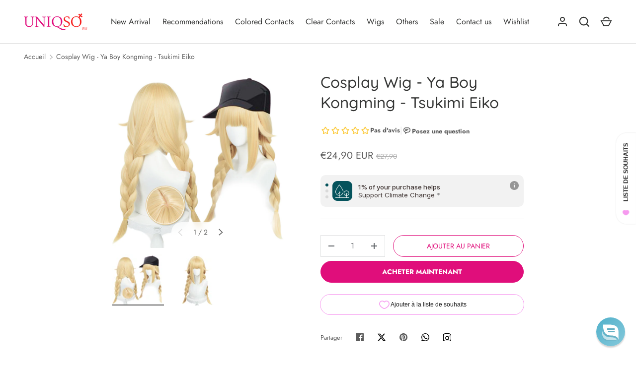

--- FILE ---
content_type: text/html; charset=utf-8
request_url: https://eu.uniqso.com/fr/products/cosplay-wig-ya-boy-kongming-tsukimi-eiko
body_size: 69680
content:
<!doctype html>
<html class="h-full no-js" lang="fr" dir="ltr">
<head><meta charset="utf-8">
<meta name="viewport" content="width=device-width,initial-scale=1">
<title>Cosplay Wig - Ya Boy Kongming - Tsukimi Eiko &ndash; UNIQSO EU</title><link rel="canonical" href="https://eu.uniqso.com/fr/products/cosplay-wig-ya-boy-kongming-tsukimi-eiko"><link rel="icon" href="//eu.uniqso.com/cdn/shop/files/Uniqso_logo_256x256_592509de-a463-4515-aac2-6a93099981fd.png?crop=center&height=48&v=1717673407&width=48" type="image/png">
  <link rel="apple-touch-icon" href="//eu.uniqso.com/cdn/shop/files/Uniqso_logo_256x256_592509de-a463-4515-aac2-6a93099981fd.png?crop=center&height=180&v=1717673407&width=180"><meta name="description" content="Specification Material 100% heat resistant fibre Wig Color Blonde Wig Length 65cm"><meta property="og:site_name" content="UNIQSO EU">
<meta property="og:url" content="https://eu.uniqso.com/fr/products/cosplay-wig-ya-boy-kongming-tsukimi-eiko">
<meta property="og:title" content="Cosplay Wig - Ya Boy Kongming - Tsukimi Eiko">
<meta property="og:type" content="product">
<meta property="og:description" content="Specification Material 100% heat resistant fibre Wig Color Blonde Wig Length 65cm"><meta property="og:image" content="http://eu.uniqso.com/cdn/shop/files/CS-507A_0.jpg?crop=center&height=1200&v=1714972060&width=1200">
  <meta property="og:image:secure_url" content="https://eu.uniqso.com/cdn/shop/files/CS-507A_0.jpg?crop=center&height=1200&v=1714972060&width=1200">
  <meta property="og:image:width" content="1000">
  <meta property="og:image:height" content="1000"><meta property="og:price:amount" content="24,90">
  <meta property="og:price:currency" content="EUR"><meta name="twitter:site" content="@askUNIQSO"><meta name="twitter:card" content="summary_large_image">
<meta name="twitter:title" content="Cosplay Wig - Ya Boy Kongming - Tsukimi Eiko">
<meta name="twitter:description" content="Specification Material 100% heat resistant fibre Wig Color Blonde Wig Length 65cm">
<style data-shopify>
    @font-face {
  font-family: Jost;
  font-weight: 400;
  font-style: normal;
  font-display: swap;
  src: url("//eu.uniqso.com/cdn/fonts/jost/jost_n4.d47a1b6347ce4a4c9f437608011273009d91f2b7.woff2") format("woff2"),
       url("//eu.uniqso.com/cdn/fonts/jost/jost_n4.791c46290e672b3f85c3d1c651ef2efa3819eadd.woff") format("woff");
}
@font-face {
  font-family: Jost;
  font-weight: 700;
  font-style: normal;
  font-display: swap;
  src: url("//eu.uniqso.com/cdn/fonts/jost/jost_n7.921dc18c13fa0b0c94c5e2517ffe06139c3615a3.woff2") format("woff2"),
       url("//eu.uniqso.com/cdn/fonts/jost/jost_n7.cbfc16c98c1e195f46c536e775e4e959c5f2f22b.woff") format("woff");
}
@font-face {
  font-family: Jost;
  font-weight: 400;
  font-style: italic;
  font-display: swap;
  src: url("//eu.uniqso.com/cdn/fonts/jost/jost_i4.b690098389649750ada222b9763d55796c5283a5.woff2") format("woff2"),
       url("//eu.uniqso.com/cdn/fonts/jost/jost_i4.fd766415a47e50b9e391ae7ec04e2ae25e7e28b0.woff") format("woff");
}
@font-face {
  font-family: Jost;
  font-weight: 700;
  font-style: italic;
  font-display: swap;
  src: url("//eu.uniqso.com/cdn/fonts/jost/jost_i7.d8201b854e41e19d7ed9b1a31fe4fe71deea6d3f.woff2") format("woff2"),
       url("//eu.uniqso.com/cdn/fonts/jost/jost_i7.eae515c34e26b6c853efddc3fc0c552e0de63757.woff") format("woff");
}
@font-face {
  font-family: Quicksand;
  font-weight: 500;
  font-style: normal;
  font-display: swap;
  src: url("//eu.uniqso.com/cdn/fonts/quicksand/quicksand_n5.8f86b119923a62b5ca76bc9a6fb25da7a7498802.woff2") format("woff2"),
       url("//eu.uniqso.com/cdn/fonts/quicksand/quicksand_n5.c31882e058f76d723a7b6b725ac3ca095b5a2a70.woff") format("woff");
}
:root {
  --page-width: 1320px;
  --gutter-sm: 16px;
  --gutter-md: 32px;
  --gutter-lg: 48px;
  --header-height: 84px;

  --section-gap: 32;
  --grid-column-gap: 16px;
  --content-border-radius: 0px;
  --card-border-radius: 0px;

  --heading-font-family: Quicksand, sans-serif;
  --heading-font-style: normal;
  --heading-font-weight: 500;
  --heading-base-size: 16;
  --heading-type-scale: 1.2;
  --heading-letter-spacing: 0.0em;
  --heading-text-transform: none;

  --subheading-letter-spacing: 0.06em;
  --subheading-text-transform: uppercase;
  --body-font-family: Jost, sans-serif;
  --body-font-style: normal;
  --body-font-weight: 400;
  --body-font-size: 16;

  --bg-color: 255 255 255;
  --heading-color: 52 53 52;
  --text-color: 92 92 92;
  --link-color: 224 14 123;
  --sale-price-color: 92 92 92;
  --star-color: 238 175 46;--overlay-backdrop-filter: none;--color-scheme-1-bg: 255 237 246;
  --color-scheme-1-gradient: ;
  --color-scheme-1-heading: 52 53 52;
  --color-scheme-1-text: 92 92 92;
  --color-scheme-1-btn-bg: 224 14 123;
  --color-scheme-1-btn-text: 255 255 255;
  --color-scheme-2-bg: 255 237 246;
  --color-scheme-2-gradient: ;
  --color-scheme-2-heading: 255 255 255;
  --color-scheme-2-text: 255 255 255;
  --color-scheme-2-btn-bg: 255 255 255;
  --color-scheme-2-btn-text: 224 14 123;
  --color-scheme-3-bg: 194 200 206;
  --color-scheme-3-gradient: linear-gradient(180deg, rgba(194, 200, 206, 1), rgba(151, 156, 161, 1) 100%);
  --color-scheme-3-heading: 0 0 0;
  --color-scheme-3-text: 0 0 0;
  --color-scheme-3-btn-bg: 33 43 54;
  --color-scheme-3-btn-text: 255 255 255;

  

  --error-bg-color: 252 237 238;
  --error-text-color: 180 12 28;
  --success-bg-color: 232 246 234;
  --success-text-color: 44 126 63;
  --inventory-ok-text-color: 16 128 67;
  --inventory-low-text-color: 221 154 26;

  --btn-bg-color: 224 14 123;
  --btn-text-color: 255 255 255;
  --btn-alt-bg-color: 255 255 255;
  --btn-alt-bg-alpha: 1.0;
  --btn-alt-text-color: 224 14 123;
  --btn-border-width: 1px;
  --btn-letter-spacing: 0.0em;
  --btn-border-radius: 25px;
  --btn-text-transform: uppercase;
  --btn-font-size: 1.4rem;

  --input-bg-color: 255 255 255 / 1.0;
  --input-text-color: 96 100 104;
  --input-border-width: 1px;
  --input-bg-color-diff-3: #f7f7f7;

  --drawer-bg-color: 255 255 255;
  --drawer-heading-color: 33 43 54;
  --drawer-text-color: 69 79 91;

  --modal-border-radius: 0px;
  --modal-overlay-color: 0 0 0;
  --modal-overlay-opacity: 0.4;

  --label-bg-color: 11 61 101;
  --label-text-color: 255 255 255;
  --sale-label-bg-color: 238 34 36;
  --sale-label-text-color: 255 255 255;
  --low-stock-label-bg-color: 0 0 0;
  --low-stock-label-text-color: 255 255 255;
  --new-label-bg-color: 33 43 54;
  --new-label-text-color: 255 255 255;
  --preorder-label-bg-color: 0 126 18;
  --preorder-label-text-color: 255 255 255;
  --sold-out-label-bg-color: 85 85 85;
  --sold-out-label-text-color: 255 255 255;

  --free-shipping-bg-color: 238 238 238;
  --free-shipping-color: 0 0 0;
  --free-shipping-border-radius: 0;

  --swatch-size: 40px;
  --swatch-radius: 50%;
  --swatch-media-padding-top: 100%;
  --swatch-media-object-position: center;
  --payment-terms-bg-color: #ffffff;

  
--aos-animate-duration: 1s;}.content-boundary.content-boundary--top {
    mask-image:
      url("data:image/svg+xml;utf8,<svg viewBox='0 0 20 21' preserveAspectRatio='none' xmlns='http://www.w3.org/2000/svg'><path d='M 0 0 L 20 20, 20 21, 0 21 Z' fill='black'/></svg>"),
      linear-gradient(
        to bottom,
        transparent 0%,
        transparent calc(calc(45px * var(--content-boundary-scale))),
        #000 calc(45px * var(--content-boundary-scale)),
        #000 100%);
    mask-position: left top, top;
    mask-size:
      100% calc(45px * var(--content-boundary-scale) * 1.05),
      auto;
    mask-repeat: no-repeat;
  }

  .content-boundary.content-boundary--top-flipped {
    mask-image:
      url("data:image/svg+xml;utf8,<svg viewBox='0 0 20 21' preserveAspectRatio='none' xmlns='http://www.w3.org/2000/svg'><path d='M 20 0 L 0 20, 0 21, 20 21 Z' fill='black'/></svg>"),
      linear-gradient(
        to bottom,
        transparent 0%,
        transparent calc(calc(45px * var(--content-boundary-scale))),
        #000 calc(45px * var(--content-boundary-scale)),
        #000 100%);
    mask-position: left top, top;
    mask-size:
      100% calc(45px * var(--content-boundary-scale) * 1.05),
      auto;
    mask-repeat: no-repeat;
  }

  .content-boundary.content-boundary--bottom {
    mask-image:
      url("data:image/svg+xml;utf8,<svg viewBox='0 0 20 21' preserveAspectRatio='none' xmlns='http://www.w3.org/2000/svg'><path d='M 0 0 L 20 0, 20 1, 0 21 Z' fill='black'/></svg>"),
      linear-gradient(
        to bottom,
        #000 0%,
        #000 calc(100% - 45px * var(--content-boundary-scale)),
        transparent calc(100% - 45px * var(--content-boundary-scale)),
        transparent 100%);
    mask-position: left 100%, top;
    mask-size:
      100% calc(45px * var(--content-boundary-scale) * 1.05),
      auto;
    mask-repeat: no-repeat;
  }:root {
    --content-boundary-size-original: 45px;
    --content-boundary-size-padding-multiplier: 0.75;
    --content-boundary-size-padding-multiplier-flipped: 0.75;
  }
</style><link rel="stylesheet" href="//eu.uniqso.com/cdn/shop/t/9/assets/main.css?v=27617854861332894651758630133">
  <link rel="stylesheet" href="//eu.uniqso.com/cdn/shop/t/9/assets/custom.css?v=123457009752867305201739277819">
  <script src="//eu.uniqso.com/cdn/shop/t/9/assets/main.js?v=51776573376078604461737538026" defer="defer"></script><link rel="preload" href="//eu.uniqso.com/cdn/fonts/jost/jost_n4.d47a1b6347ce4a4c9f437608011273009d91f2b7.woff2" as="font" type="font/woff2" crossorigin fetchpriority="high"><link rel="preload" href="//eu.uniqso.com/cdn/fonts/quicksand/quicksand_n5.8f86b119923a62b5ca76bc9a6fb25da7a7498802.woff2" as="font" type="font/woff2" crossorigin fetchpriority="high"><link rel="stylesheet" href="//eu.uniqso.com/cdn/shop/t/9/assets/menu-drawer.css?v=18786955589043337841737538027" media="print" onload="this.media='all'">
  <noscript><link rel="stylesheet" href="//eu.uniqso.com/cdn/shop/t/9/assets/menu-drawer.css?v=18786955589043337841737538027"></noscript><link rel="stylesheet" href="//eu.uniqso.com/cdn/shop/t/9/assets/predictive-search.css?v=99429969423392031231737538026" media="print" onload="this.media='all'">
      <script src="//eu.uniqso.com/cdn/shop/t/9/assets/predictive-search.js?v=152430327310192184941737538026" defer="defer"></script>
      <script src="//eu.uniqso.com/cdn/shop/t/9/assets/tabs.js?v=135558236254064818051737538026" defer="defer"></script><script>window.performance && window.performance.mark && window.performance.mark('shopify.content_for_header.start');</script><meta name="google-site-verification" content="pzpb4cqCy0Qq1yZ7kTlwQJWB8dxUC_BK3haEMwShQo8">
<meta id="shopify-digital-wallet" name="shopify-digital-wallet" content="/63650857117/digital_wallets/dialog">
<meta name="shopify-checkout-api-token" content="26d1bcaaa6d6348d9622cfc507d000c3">
<meta id="in-context-paypal-metadata" data-shop-id="63650857117" data-venmo-supported="false" data-environment="production" data-locale="fr_FR" data-paypal-v4="true" data-currency="EUR">
<link rel="alternate" hreflang="x-default" href="https://eu.uniqso.com/products/cosplay-wig-ya-boy-kongming-tsukimi-eiko">
<link rel="alternate" hreflang="en-DE" href="https://eu.uniqso.com/products/cosplay-wig-ya-boy-kongming-tsukimi-eiko">
<link rel="alternate" hreflang="fr-DE" href="https://eu.uniqso.com/fr/products/cosplay-wig-ya-boy-kongming-tsukimi-eiko">
<link rel="alternate" hreflang="de-DE" href="https://eu.uniqso.com/de/products/cosplay-wig-ya-boy-kongming-tsukimi-eiko">
<link rel="alternate" type="application/json+oembed" href="https://eu.uniqso.com/fr/products/cosplay-wig-ya-boy-kongming-tsukimi-eiko.oembed">
<script async="async" src="/checkouts/internal/preloads.js?locale=fr-DE"></script>
<script id="shopify-features" type="application/json">{"accessToken":"26d1bcaaa6d6348d9622cfc507d000c3","betas":["rich-media-storefront-analytics"],"domain":"eu.uniqso.com","predictiveSearch":true,"shopId":63650857117,"locale":"fr"}</script>
<script>var Shopify = Shopify || {};
Shopify.shop = "uniqso-eu.myshopify.com";
Shopify.locale = "fr";
Shopify.currency = {"active":"EUR","rate":"1.0"};
Shopify.country = "DE";
Shopify.theme = {"name":"Alchemy--Updated","id":145255923869,"schema_name":"Alchemy","schema_version":"5.1.1","theme_store_id":657,"role":"main"};
Shopify.theme.handle = "null";
Shopify.theme.style = {"id":null,"handle":null};
Shopify.cdnHost = "eu.uniqso.com/cdn";
Shopify.routes = Shopify.routes || {};
Shopify.routes.root = "/fr/";</script>
<script type="module">!function(o){(o.Shopify=o.Shopify||{}).modules=!0}(window);</script>
<script>!function(o){function n(){var o=[];function n(){o.push(Array.prototype.slice.apply(arguments))}return n.q=o,n}var t=o.Shopify=o.Shopify||{};t.loadFeatures=n(),t.autoloadFeatures=n()}(window);</script>
<script id="shop-js-analytics" type="application/json">{"pageType":"product"}</script>
<script defer="defer" async type="module" src="//eu.uniqso.com/cdn/shopifycloud/shop-js/modules/v2/client.init-shop-cart-sync_BcDpqI9l.fr.esm.js"></script>
<script defer="defer" async type="module" src="//eu.uniqso.com/cdn/shopifycloud/shop-js/modules/v2/chunk.common_a1Rf5Dlz.esm.js"></script>
<script defer="defer" async type="module" src="//eu.uniqso.com/cdn/shopifycloud/shop-js/modules/v2/chunk.modal_Djra7sW9.esm.js"></script>
<script type="module">
  await import("//eu.uniqso.com/cdn/shopifycloud/shop-js/modules/v2/client.init-shop-cart-sync_BcDpqI9l.fr.esm.js");
await import("//eu.uniqso.com/cdn/shopifycloud/shop-js/modules/v2/chunk.common_a1Rf5Dlz.esm.js");
await import("//eu.uniqso.com/cdn/shopifycloud/shop-js/modules/v2/chunk.modal_Djra7sW9.esm.js");

  window.Shopify.SignInWithShop?.initShopCartSync?.({"fedCMEnabled":true,"windoidEnabled":true});

</script>
<script>(function() {
  var isLoaded = false;
  function asyncLoad() {
    if (isLoaded) return;
    isLoaded = true;
    var urls = ["https:\/\/cdn.logbase.io\/lb-upsell-wrapper.js?shop=uniqso-eu.myshopify.com","https:\/\/media.getmason.io\/api\/modemagic\/loader600f1ef197241dd8853ad2a095acdf97.js?shop=uniqso-eu.myshopify.com","\/\/cdn.shopify.com\/proxy\/d6f227af24931da5318bf912ac389352576481fb0e88bf40eec2ec08fdea2a28\/api.goaffpro.com\/loader.js?shop=uniqso-eu.myshopify.com\u0026sp-cache-control=cHVibGljLCBtYXgtYWdlPTkwMA","\/\/d1liekpayvooaz.cloudfront.net\/apps\/customizery\/customizery.js?shop=uniqso-eu.myshopify.com","\/\/searchserverapi.com\/widgets\/shopify\/init.js?a=0d5B2s3t6Z\u0026shop=uniqso-eu.myshopify.com","https:\/\/cdn.shopify.com\/s\/files\/1\/0636\/5085\/7117\/files\/shopney-app-banner.js?v=1716956328\u0026shop=uniqso-eu.myshopify.com"];
    for (var i = 0; i < urls.length; i++) {
      var s = document.createElement('script');
      s.type = 'text/javascript';
      s.async = true;
      s.src = urls[i];
      var x = document.getElementsByTagName('script')[0];
      x.parentNode.insertBefore(s, x);
    }
  };
  if(window.attachEvent) {
    window.attachEvent('onload', asyncLoad);
  } else {
    window.addEventListener('load', asyncLoad, false);
  }
})();</script>
<script id="__st">var __st={"a":63650857117,"offset":28800,"reqid":"2e6a28f8-2363-44fd-9594-394ddd451784-1769118884","pageurl":"eu.uniqso.com\/fr\/products\/cosplay-wig-ya-boy-kongming-tsukimi-eiko","u":"480799cc68fa","p":"product","rtyp":"product","rid":7917093159069};</script>
<script>window.ShopifyPaypalV4VisibilityTracking = true;</script>
<script id="captcha-bootstrap">!function(){'use strict';const t='contact',e='account',n='new_comment',o=[[t,t],['blogs',n],['comments',n],[t,'customer']],c=[[e,'customer_login'],[e,'guest_login'],[e,'recover_customer_password'],[e,'create_customer']],r=t=>t.map((([t,e])=>`form[action*='/${t}']:not([data-nocaptcha='true']) input[name='form_type'][value='${e}']`)).join(','),a=t=>()=>t?[...document.querySelectorAll(t)].map((t=>t.form)):[];function s(){const t=[...o],e=r(t);return a(e)}const i='password',u='form_key',d=['recaptcha-v3-token','g-recaptcha-response','h-captcha-response',i],f=()=>{try{return window.sessionStorage}catch{return}},m='__shopify_v',_=t=>t.elements[u];function p(t,e,n=!1){try{const o=window.sessionStorage,c=JSON.parse(o.getItem(e)),{data:r}=function(t){const{data:e,action:n}=t;return t[m]||n?{data:e,action:n}:{data:t,action:n}}(c);for(const[e,n]of Object.entries(r))t.elements[e]&&(t.elements[e].value=n);n&&o.removeItem(e)}catch(o){console.error('form repopulation failed',{error:o})}}const l='form_type',E='cptcha';function T(t){t.dataset[E]=!0}const w=window,h=w.document,L='Shopify',v='ce_forms',y='captcha';let A=!1;((t,e)=>{const n=(g='f06e6c50-85a8-45c8-87d0-21a2b65856fe',I='https://cdn.shopify.com/shopifycloud/storefront-forms-hcaptcha/ce_storefront_forms_captcha_hcaptcha.v1.5.2.iife.js',D={infoText:'Protégé par hCaptcha',privacyText:'Confidentialité',termsText:'Conditions'},(t,e,n)=>{const o=w[L][v],c=o.bindForm;if(c)return c(t,g,e,D).then(n);var r;o.q.push([[t,g,e,D],n]),r=I,A||(h.body.append(Object.assign(h.createElement('script'),{id:'captcha-provider',async:!0,src:r})),A=!0)});var g,I,D;w[L]=w[L]||{},w[L][v]=w[L][v]||{},w[L][v].q=[],w[L][y]=w[L][y]||{},w[L][y].protect=function(t,e){n(t,void 0,e),T(t)},Object.freeze(w[L][y]),function(t,e,n,w,h,L){const[v,y,A,g]=function(t,e,n){const i=e?o:[],u=t?c:[],d=[...i,...u],f=r(d),m=r(i),_=r(d.filter((([t,e])=>n.includes(e))));return[a(f),a(m),a(_),s()]}(w,h,L),I=t=>{const e=t.target;return e instanceof HTMLFormElement?e:e&&e.form},D=t=>v().includes(t);t.addEventListener('submit',(t=>{const e=I(t);if(!e)return;const n=D(e)&&!e.dataset.hcaptchaBound&&!e.dataset.recaptchaBound,o=_(e),c=g().includes(e)&&(!o||!o.value);(n||c)&&t.preventDefault(),c&&!n&&(function(t){try{if(!f())return;!function(t){const e=f();if(!e)return;const n=_(t);if(!n)return;const o=n.value;o&&e.removeItem(o)}(t);const e=Array.from(Array(32),(()=>Math.random().toString(36)[2])).join('');!function(t,e){_(t)||t.append(Object.assign(document.createElement('input'),{type:'hidden',name:u})),t.elements[u].value=e}(t,e),function(t,e){const n=f();if(!n)return;const o=[...t.querySelectorAll(`input[type='${i}']`)].map((({name:t})=>t)),c=[...d,...o],r={};for(const[a,s]of new FormData(t).entries())c.includes(a)||(r[a]=s);n.setItem(e,JSON.stringify({[m]:1,action:t.action,data:r}))}(t,e)}catch(e){console.error('failed to persist form',e)}}(e),e.submit())}));const S=(t,e)=>{t&&!t.dataset[E]&&(n(t,e.some((e=>e===t))),T(t))};for(const o of['focusin','change'])t.addEventListener(o,(t=>{const e=I(t);D(e)&&S(e,y())}));const B=e.get('form_key'),M=e.get(l),P=B&&M;t.addEventListener('DOMContentLoaded',(()=>{const t=y();if(P)for(const e of t)e.elements[l].value===M&&p(e,B);[...new Set([...A(),...v().filter((t=>'true'===t.dataset.shopifyCaptcha))])].forEach((e=>S(e,t)))}))}(h,new URLSearchParams(w.location.search),n,t,e,['guest_login'])})(!1,!0)}();</script>
<script integrity="sha256-4kQ18oKyAcykRKYeNunJcIwy7WH5gtpwJnB7kiuLZ1E=" data-source-attribution="shopify.loadfeatures" defer="defer" src="//eu.uniqso.com/cdn/shopifycloud/storefront/assets/storefront/load_feature-a0a9edcb.js" crossorigin="anonymous"></script>
<script data-source-attribution="shopify.dynamic_checkout.dynamic.init">var Shopify=Shopify||{};Shopify.PaymentButton=Shopify.PaymentButton||{isStorefrontPortableWallets:!0,init:function(){window.Shopify.PaymentButton.init=function(){};var t=document.createElement("script");t.src="https://eu.uniqso.com/cdn/shopifycloud/portable-wallets/latest/portable-wallets.fr.js",t.type="module",document.head.appendChild(t)}};
</script>
<script data-source-attribution="shopify.dynamic_checkout.buyer_consent">
  function portableWalletsHideBuyerConsent(e){var t=document.getElementById("shopify-buyer-consent"),n=document.getElementById("shopify-subscription-policy-button");t&&n&&(t.classList.add("hidden"),t.setAttribute("aria-hidden","true"),n.removeEventListener("click",e))}function portableWalletsShowBuyerConsent(e){var t=document.getElementById("shopify-buyer-consent"),n=document.getElementById("shopify-subscription-policy-button");t&&n&&(t.classList.remove("hidden"),t.removeAttribute("aria-hidden"),n.addEventListener("click",e))}window.Shopify?.PaymentButton&&(window.Shopify.PaymentButton.hideBuyerConsent=portableWalletsHideBuyerConsent,window.Shopify.PaymentButton.showBuyerConsent=portableWalletsShowBuyerConsent);
</script>
<script>
  function portableWalletsCleanup(e){e&&e.src&&console.error("Failed to load portable wallets script "+e.src);var t=document.querySelectorAll("shopify-accelerated-checkout .shopify-payment-button__skeleton, shopify-accelerated-checkout-cart .wallet-cart-button__skeleton"),e=document.getElementById("shopify-buyer-consent");for(let e=0;e<t.length;e++)t[e].remove();e&&e.remove()}function portableWalletsNotLoadedAsModule(e){e instanceof ErrorEvent&&"string"==typeof e.message&&e.message.includes("import.meta")&&"string"==typeof e.filename&&e.filename.includes("portable-wallets")&&(window.removeEventListener("error",portableWalletsNotLoadedAsModule),window.Shopify.PaymentButton.failedToLoad=e,"loading"===document.readyState?document.addEventListener("DOMContentLoaded",window.Shopify.PaymentButton.init):window.Shopify.PaymentButton.init())}window.addEventListener("error",portableWalletsNotLoadedAsModule);
</script>

<script type="module" src="https://eu.uniqso.com/cdn/shopifycloud/portable-wallets/latest/portable-wallets.fr.js" onError="portableWalletsCleanup(this)" crossorigin="anonymous"></script>
<script nomodule>
  document.addEventListener("DOMContentLoaded", portableWalletsCleanup);
</script>

<link id="shopify-accelerated-checkout-styles" rel="stylesheet" media="screen" href="https://eu.uniqso.com/cdn/shopifycloud/portable-wallets/latest/accelerated-checkout-backwards-compat.css" crossorigin="anonymous">
<style id="shopify-accelerated-checkout-cart">
        #shopify-buyer-consent {
  margin-top: 1em;
  display: inline-block;
  width: 100%;
}

#shopify-buyer-consent.hidden {
  display: none;
}

#shopify-subscription-policy-button {
  background: none;
  border: none;
  padding: 0;
  text-decoration: underline;
  font-size: inherit;
  cursor: pointer;
}

#shopify-subscription-policy-button::before {
  box-shadow: none;
}

      </style>

<script>window.performance && window.performance.mark && window.performance.mark('shopify.content_for_header.end');</script>
<script src="//eu.uniqso.com/cdn/shop/t/9/assets/animate-on-scroll.js?v=15249566486942820451737538026" defer="defer"></script>
    <link rel="stylesheet" href="//eu.uniqso.com/cdn/shop/t/9/assets/animate-on-scroll.css?v=80596782542427399881737538026"><script>document.documentElement.className = document.documentElement.className.replace('no-js', 'js');</script><!-- CC Custom Head Start --><!-- CC Custom Head End --><!--Gem_Page_Header_Script-->
      


  <!--End_Gem_Page_Header_Script-->
   <meta name="google-site-verification" content="GQYVF2siyyH0EeB94XGsZm5jRCOyJ-FdN0bFtgMYUtM" /> 
<!-- BEGIN app block: shopify://apps/klaviyo-email-marketing-sms/blocks/klaviyo-onsite-embed/2632fe16-c075-4321-a88b-50b567f42507 -->












  <script async src="https://static.klaviyo.com/onsite/js/VeLyRJ/klaviyo.js?company_id=VeLyRJ"></script>
  <script>!function(){if(!window.klaviyo){window._klOnsite=window._klOnsite||[];try{window.klaviyo=new Proxy({},{get:function(n,i){return"push"===i?function(){var n;(n=window._klOnsite).push.apply(n,arguments)}:function(){for(var n=arguments.length,o=new Array(n),w=0;w<n;w++)o[w]=arguments[w];var t="function"==typeof o[o.length-1]?o.pop():void 0,e=new Promise((function(n){window._klOnsite.push([i].concat(o,[function(i){t&&t(i),n(i)}]))}));return e}}})}catch(n){window.klaviyo=window.klaviyo||[],window.klaviyo.push=function(){var n;(n=window._klOnsite).push.apply(n,arguments)}}}}();</script>

  
    <script id="viewed_product">
      if (item == null) {
        var _learnq = _learnq || [];

        var MetafieldReviews = null
        var MetafieldYotpoRating = null
        var MetafieldYotpoCount = null
        var MetafieldLooxRating = null
        var MetafieldLooxCount = null
        var okendoProduct = null
        var okendoProductReviewCount = null
        var okendoProductReviewAverageValue = null
        try {
          // The following fields are used for Customer Hub recently viewed in order to add reviews.
          // This information is not part of __kla_viewed. Instead, it is part of __kla_viewed_reviewed_items
          MetafieldReviews = {"rating_count":0};
          MetafieldYotpoRating = null
          MetafieldYotpoCount = null
          MetafieldLooxRating = null
          MetafieldLooxCount = null

          okendoProduct = null
          // If the okendo metafield is not legacy, it will error, which then requires the new json formatted data
          if (okendoProduct && 'error' in okendoProduct) {
            okendoProduct = null
          }
          okendoProductReviewCount = okendoProduct ? okendoProduct.reviewCount : null
          okendoProductReviewAverageValue = okendoProduct ? okendoProduct.reviewAverageValue : null
        } catch (error) {
          console.error('Error in Klaviyo onsite reviews tracking:', error);
        }

        var item = {
          Name: "Cosplay Wig - Ya Boy Kongming - Tsukimi Eiko",
          ProductID: 7917093159069,
          Categories: ["All","All products","BC All (Please don't remove it)","Best Selling Cosplay Wigs","Blonde Bob Wig","Blonde Cosplay Wig","Blonde Wig","Cheap Cosplay Wigs","Cosplay Wigs","Latest Cosplay Wigs","Long And Straight Wig","Long Wig","Sale"],
          ImageURL: "https://eu.uniqso.com/cdn/shop/files/CS-507A_0_grande.jpg?v=1714972060",
          URL: "https://eu.uniqso.com/fr/products/cosplay-wig-ya-boy-kongming-tsukimi-eiko",
          Brand: "Cosplay Anime",
          Price: "€24,90",
          Value: "24,90",
          CompareAtPrice: "€27,90"
        };
        _learnq.push(['track', 'Viewed Product', item]);
        _learnq.push(['trackViewedItem', {
          Title: item.Name,
          ItemId: item.ProductID,
          Categories: item.Categories,
          ImageUrl: item.ImageURL,
          Url: item.URL,
          Metadata: {
            Brand: item.Brand,
            Price: item.Price,
            Value: item.Value,
            CompareAtPrice: item.CompareAtPrice
          },
          metafields:{
            reviews: MetafieldReviews,
            yotpo:{
              rating: MetafieldYotpoRating,
              count: MetafieldYotpoCount,
            },
            loox:{
              rating: MetafieldLooxRating,
              count: MetafieldLooxCount,
            },
            okendo: {
              rating: okendoProductReviewAverageValue,
              count: okendoProductReviewCount,
            }
          }
        }]);
      }
    </script>
  




  <script>
    window.klaviyoReviewsProductDesignMode = false
  </script>







<!-- END app block --><!-- BEGIN app block: shopify://apps/gempages-builder/blocks/embed-gp-script-head/20b379d4-1b20-474c-a6ca-665c331919f3 -->














<!-- END app block --><!-- BEGIN app block: shopify://apps/hulk-form-builder/blocks/app-embed/b6b8dd14-356b-4725-a4ed-77232212b3c3 --><!-- BEGIN app snippet: hulkapps-formbuilder-theme-ext --><script type="text/javascript">
  
  if (typeof window.formbuilder_customer != "object") {
        window.formbuilder_customer = {}
  }

  window.hulkFormBuilder = {
    form_data: {"form_y1ZuU5A0IXE54eqYVHpPtw":{"uuid":"y1ZuU5A0IXE54eqYVHpPtw","form_name":"Prescription verification upload file","form_data":{"div_back_gradient_1":"#fff","div_back_gradient_2":"#fff","back_color":"#fff","form_title":"\u003ch3\u003e\u003cstrong\u003eUpload Prescription\u003c\/strong\u003e\u003c\/h3\u003e\n","form_submit":"Submit","after_submit":"hideAndmessage","after_submit_msg":"","captcha_enable":"no","label_style":"blockLabels","input_border_radius":"2","back_type":"transparent","input_back_color":"#fff","input_back_color_hover":"#fff","back_shadow":"none","label_font_clr":"#333333","input_font_clr":"#333333","button_align":"fullBtn","button_clr":"#fff","button_back_clr":"#333333","button_border_radius":"2","form_width":"600px","form_border_size":"2","form_border_clr":"#c7c7c7","form_border_radius":"1","label_font_size":"14","input_font_size":"12","button_font_size":"16","form_padding":"35","input_border_color":"#ccc","input_border_color_hover":"#ccc","btn_border_clr":"#333333","btn_border_size":"1","form_name":"Prescription verification upload file","":"support@uniqso.com","form_emails":"support@uniqso.com","admin_email_subject":"New form submission received.","admin_email_message":"Hi [first-name of store owner],\u003cbr\u003eSomeone just submitted a response to your form.\u003cbr\u003ePlease find the details below:","form_access_message":"\u003cp\u003ePlease login to access the form\u003cbr\u003eDo not have an account? Create account\u003c\/p\u003e","notification_email_send":true,"form_description":"\u003cp\u003e*Please ensure the below details are\u0026nbsp;in the prescription\u003c\/p\u003e\n\n\u003cul\u003e\n\t\u003cli\u003ePrescription for \u003cstrong\u003econtact lens (not glasses\/spectacles)\u003c\/strong\u003e\u003c\/li\u003e\n\t\u003cli\u003eYour name\u003c\/li\u003e\n\t\u003cli\u003eDoctor\u0026#39;s \/ Optometrist\u0026#39;s name\u003c\/li\u003e\n\t\u003cli\u003eEye Clinic\u0026#39;s \/ Optical Store\u0026#39;s Name\u003c\/li\u003e\n\t\u003cli\u003eIssued Date\u003c\/li\u003e\n\u003c\/ul\u003e\n","formElements":[{"type":"text","position":0,"label":"First Name","customClass":"","halfwidth":"yes","Conditions":{},"page_number":1},{"type":"text","position":1,"label":"Last Name","halfwidth":"yes","Conditions":{},"page_number":1},{"type":"email","position":2,"label":"Email","required":"yes","email_confirm":"yes","Conditions":{},"page_number":1},{"type":"select","position":3,"label":"Subject","values":"Product Inquiry\nOrder Delivery\nOrder Payment\/Refund\nPayment Related\nOther","Conditions":{},"page_number":1},{"type":"textarea","position":4,"label":"Message","required":"yes","Conditions":{},"page_number":1}]},"is_spam_form":false,"shop_uuid":"CdqpiNGKpV5IibDweBeswQ","shop_timezone":"Asia\/Kuala_Lumpur","shop_id":132950,"shop_is_after_submit_enabled":false,"shop_shopify_plan":"shopify_plus","shop_shopify_domain":"uniqso-eu.myshopify.com","shop_remove_watermark":false,"shop_created_at":"2025-04-03T22:43:51.091-05:00"}},
    shop_data: {"shop_CdqpiNGKpV5IibDweBeswQ":{"shop_uuid":"CdqpiNGKpV5IibDweBeswQ","shop_timezone":"Asia\/Kuala_Lumpur","shop_id":132950,"shop_is_after_submit_enabled":false,"shop_shopify_plan":"Shopify Plus","shop_shopify_domain":"uniqso-eu.myshopify.com","shop_created_at":"2025-04-03T22:43:51.091-05:00","is_skip_metafield":false,"shop_deleted":false,"shop_disabled":false}},
    settings_data: {"shop_settings":{"shop_customise_msgs":[],"default_customise_msgs":{"is_required":"is required","thank_you":"Thank you! The form was submitted successfully.","processing":"Processing...","valid_data":"Please provide valid data","valid_email":"Provide valid email format","valid_tags":"HTML Tags are not allowed","valid_phone":"Provide valid phone number","valid_captcha":"Please provide valid captcha response","valid_url":"Provide valid URL","only_number_alloud":"Provide valid number in","number_less":"must be less than","number_more":"must be more than","image_must_less":"Image must be less than 20MB","image_number":"Images allowed","image_extension":"Invalid extension! Please provide image file","error_image_upload":"Error in image upload. Please try again.","error_file_upload":"Error in file upload. Please try again.","your_response":"Your response","error_form_submit":"Error occur.Please try again after sometime.","email_submitted":"Form with this email is already submitted","invalid_email_by_zerobounce":"The email address you entered appears to be invalid. Please check it and try again.","download_file":"Download file","card_details_invalid":"Your card details are invalid","card_details":"Card details","please_enter_card_details":"Please enter card details","card_number":"Card number","exp_mm":"Exp MM","exp_yy":"Exp YY","crd_cvc":"CVV","payment_value":"Payment amount","please_enter_payment_amount":"Please enter payment amount","address1":"Address line 1","address2":"Address line 2","city":"City","province":"Province","zipcode":"Zip code","country":"Country","blocked_domain":"This form does not accept addresses from","file_must_less":"File must be less than 20MB","file_extension":"Invalid extension! Please provide file","only_file_number_alloud":"files allowed","previous":"Previous","next":"Next","must_have_a_input":"Please enter at least one field.","please_enter_required_data":"Please enter required data","atleast_one_special_char":"Include at least one special character","atleast_one_lowercase_char":"Include at least one lowercase character","atleast_one_uppercase_char":"Include at least one uppercase character","atleast_one_number":"Include at least one number","must_have_8_chars":"Must have 8 characters long","be_between_8_and_12_chars":"Be between 8 and 12 characters long","please_select":"Please Select","phone_submitted":"Form with this phone number is already submitted","user_res_parse_error":"Error while submitting the form","valid_same_values":"values must be same","product_choice_clear_selection":"Clear Selection","picture_choice_clear_selection":"Clear Selection","remove_all_for_file_image_upload":"Remove All","invalid_file_type_for_image_upload":"You can't upload files of this type.","invalid_file_type_for_signature_upload":"You can't upload files of this type.","max_files_exceeded_for_file_upload":"You can not upload any more files.","max_files_exceeded_for_image_upload":"You can not upload any more files.","file_already_exist":"File already uploaded","max_limit_exceed":"You have added the maximum number of text fields.","cancel_upload_for_file_upload":"Cancel upload","cancel_upload_for_image_upload":"Cancel upload","cancel_upload_for_signature_upload":"Cancel upload"},"shop_blocked_domains":[]}},
    features_data: {"shop_plan_features":{"shop_plan_features":["unlimited-forms","full-design-customization","export-form-submissions","multiple-recipients-for-form-submissions","multiple-admin-notifications","enable-captcha","unlimited-file-uploads","save-submitted-form-data","set-auto-response-message","conditional-logic","form-banner","save-as-draft-facility","include-user-response-in-admin-email","disable-form-submission","file-upload"]}},
    shop: null,
    shop_id: null,
    plan_features: null,
    validateDoubleQuotes: false,
    assets: {
      extraFunctions: "https://cdn.shopify.com/extensions/019bb5ee-ec40-7527-955d-c1b8751eb060/form-builder-by-hulkapps-50/assets/extra-functions.js",
      extraStyles: "https://cdn.shopify.com/extensions/019bb5ee-ec40-7527-955d-c1b8751eb060/form-builder-by-hulkapps-50/assets/extra-styles.css",
      bootstrapStyles: "https://cdn.shopify.com/extensions/019bb5ee-ec40-7527-955d-c1b8751eb060/form-builder-by-hulkapps-50/assets/theme-app-extension-bootstrap.css"
    },
    translations: {
      htmlTagNotAllowed: "HTML Tags are not allowed",
      sqlQueryNotAllowed: "SQL Queries are not allowed",
      doubleQuoteNotAllowed: "Double quotes are not allowed",
      vorwerkHttpWwwNotAllowed: "The words \u0026#39;http\u0026#39; and \u0026#39;www\u0026#39; are not allowed. Please remove them and try again.",
      maxTextFieldsReached: "You have added the maximum number of text fields.",
      avoidNegativeWords: "Avoid negative words: Don\u0026#39;t use negative words in your contact message.",
      customDesignOnly: "This form is for custom designs requests. For general inquiries please contact our team at info@stagheaddesigns.com",
      zerobounceApiErrorMsg: "We couldn\u0026#39;t verify your email due to a technical issue. Please try again later.",
    }

  }

  

  window.FbThemeAppExtSettingsHash = {}
  
</script><!-- END app snippet --><!-- END app block --><!-- BEGIN app block: shopify://apps/reamaze-live-chat-helpdesk/blocks/reamaze-config/ef7a830c-d722-47c6-883b-11db06c95733 -->

  <script type="text/javascript" async src="https://cdn.reamaze.com/assets/reamaze-loader.js"></script>

  <script type="text/javascript">
    var _support = _support || { 'ui': {}, 'user': {} };
    _support.account = 'uniqso-eu';
  </script>

  

  
    <!-- reamaze_embeddable_73247_s -->
<!-- Embeddable - UNIQSO EU Chat / Contact Form Shoutbox -->
<script type="text/javascript">
  var _support = _support || { 'ui': {}, 'user': {} };
  _support['account'] = 'uniqso-eu';
  _support['ui']['contactMode'] = 'mixed';
  _support['ui']['enableKb'] = 'true';
  _support['ui']['styles'] = {
    widgetColor: 'rgba(72, 173, 200, 1)',
    gradient: true
  };
  _support['ui']['widget'] = {
    label: {
      text: 'Let us know if you have any questions! 😊',
      mode: "notification",
      delay: 3,
      duration: 30,
      sound: true,
    },
    position: 'bottom-right',
  };
  _support['apps'] = {
    faq: {enabled: true},
    recentConversations: {},
    orders: {enabled: true}
  };
</script>
<!-- reamaze_embeddable_73247_e -->

  





<!-- END app block --><!-- BEGIN app block: shopify://apps/sami-product-labels/blocks/app-embed-block/b9b44663-5d51-4be1-8104-faedd68da8c5 --><script type="text/javascript">
  window.Samita = window.Samita || {};
  Samita.ProductLabels = Samita.ProductLabels || {};
  Samita.ProductLabels.locale  = {"shop_locale":{"locale":"fr","enabled":true,"primary":false,"published":true}};
  Samita.ProductLabels.page = {title : document.title.replaceAll('"', "'"), href : window.location.href, type: "product", page_id: ""};
  Samita.ProductLabels.dataShop = Samita.ProductLabels.dataShop || {};Samita.ProductLabels.dataShop = {"install":1,"configuration":{"money_format":"€{{amount_with_comma_separator}}"},"pricing":{"plan":"FREE","features":{"chose_product_form_collections_tag":true,"design_custom_unlimited_position":true,"design_countdown_timer_label_badge":true,"design_text_hover_label_badge":true,"label_display_product_page_first_image":true,"choose_product_variants":true,"choose_country_restriction":false,"conditions_specific_products":-1,"conditions_include_exclude_product_tag":true,"conditions_inventory_status":true,"conditions_sale_products":true,"conditions_customer_tag":true,"conditions_products_created_published":true,"conditions_set_visibility_date_time":true,"images_samples":{"collections":["free_labels","custom","suggestions_for_you","all"]},"badges_labels_conditions":{"fields":["ALL","PRODUCTS","TITLE","TYPE","VENDOR","VARIANT_PRICE","COMPARE_PRICE","SALE_PRICE","OPTION","TAG","WEIGHT","CREATE","PUBLISH","INVENTORY","VARIANTS","COLLECTIONS","CUSTOMER","CUSTOMER_TAG","CUSTOMER_ORDER_COUNT","CUSTOMER_TOTAL_SPENT","CUSTOMER_PURCHASE","CUSTOMER_COMPANY_NAME","PAGE","LANGUAGE","COUNTRY"]}}},"settings":{"notUseSearchFileApp":false,"general":{"maximum_condition":"3"},"watermark":true,"translations":[]},"url":"uniqso-eu.myshopify.com","api_url":"","app_url":"https://d3g7uyxz2n998u.cloudfront.net/"};Samita.ProductLabels.dataShop.configuration.money_format = "€{{amount_with_comma_separator}}";if (typeof Shopify!= "undefined" && Shopify?.theme?.role != "main") {Samita.ProductLabels.dataShop.settings.notUseSearchFileApp = false;}
  Samita.ProductLabels.theme_id =null;
  Samita.ProductLabels.products = Samita.ProductLabels.products || [];Samita.ProductLabels.product ={"id":7917093159069,"title":"Cosplay Wig - Ya Boy Kongming - Tsukimi Eiko","handle":"cosplay-wig-ya-boy-kongming-tsukimi-eiko","description":"\u003ctable class=\"attribute\"\u003e\n\u003cthead\u003e\n\u003ctr\u003e\n\u003ctd colspan=\"2\"\u003eSpecification\u003c\/td\u003e\n\u003c\/tr\u003e\n\u003c\/thead\u003e\n\u003ctbody\u003e\n\u003ctr\u003e\n\u003c\/tr\u003e\n\u003ctr\u003e\n\u003ctd\u003eMaterial\u003c\/td\u003e\n\u003ctd\u003e100% heat resistant fibre\u003c\/td\u003e\n\u003c\/tr\u003e\n\u003ctr\u003e\n\u003ctd\u003eWig Color\u003c\/td\u003e\n\u003ctd\u003eBlonde\u003c\/td\u003e\n\u003c\/tr\u003e\n\u003ctr\u003e\n\u003ctd\u003eWig Length\u003c\/td\u003e\n\u003ctd\u003e65cm\u003cbr\u003e\n\u003c\/td\u003e\n\u003c\/tr\u003e\n\u003c\/tbody\u003e\n\u003c\/table\u003e\n\u003cp\u003e\n    \u003cimg src=\"https:\/\/cdn.shopify.com\/s\/files\/1\/1616\/0283\/files\/CS-507A_2.jpg?v=1660021140\"\u003e\n    \u003cimg src=\"https:\/\/cdn.shopify.com\/s\/files\/1\/1616\/0283\/files\/CS-507A_5.jpg?v=1660021140\"\u003e\n    \u003cimg src=\"https:\/\/cdn.shopify.com\/s\/files\/1\/1616\/0283\/files\/CS-507A_3.jpg?v=1660021140\"\u003e\n    \u003cimg src=\"https:\/\/cdn.shopify.com\/s\/files\/1\/1616\/0283\/files\/CS-507A_4.jpg?v=1660034305\"\u003e\n    \u003cimg src=\"https:\/\/cdn.shopify.com\/s\/files\/1\/1616\/0283\/files\/CS-507A_7.jpg?v=1660034305\"\u003e\n\u003c\/p\u003e","published_at":"2022-08-09T16:08:14+08:00","created_at":"2023-12-20T20:37:56+08:00","vendor":"Cosplay Anime","type":"Cosplay Wig","tags":["blonde-wig","bob wig blonde","cosplay-wig","Dropship Cosplay Wig Lucy","long-and-straight-wig","long-wig","sale","Synthetic wig","twintail","wig"],"price":2490,"price_min":2490,"price_max":2490,"available":true,"price_varies":false,"compare_at_price":2790,"compare_at_price_min":2790,"compare_at_price_max":2790,"compare_at_price_varies":false,"variants":[{"id":44379666153629,"title":"Default Title","option1":"Default Title","option2":null,"option3":null,"sku":"CS-507A","requires_shipping":true,"taxable":true,"featured_image":null,"available":true,"name":"Cosplay Wig - Ya Boy Kongming - Tsukimi Eiko","public_title":null,"options":["Default Title"],"price":2490,"weight":500,"compare_at_price":2790,"inventory_management":null,"barcode":"","requires_selling_plan":false,"selling_plan_allocations":[],"quantity_rule":{"min":1,"max":null,"increment":1}}],"images":["\/\/eu.uniqso.com\/cdn\/shop\/files\/CS-507A_0.jpg?v=1714972060","\/\/eu.uniqso.com\/cdn\/shop\/files\/CS-507A_1.jpg?v=1714972062"],"featured_image":"\/\/eu.uniqso.com\/cdn\/shop\/files\/CS-507A_0.jpg?v=1714972060","options":["Title"],"media":[{"alt":"Cosplay Wig - Ya Boy Kongming - Tsukimi Eiko-Cosplay Wig-UNIQSO","id":29222941491357,"position":1,"preview_image":{"aspect_ratio":1.0,"height":1000,"width":1000,"src":"\/\/eu.uniqso.com\/cdn\/shop\/files\/CS-507A_0.jpg?v=1714972060"},"aspect_ratio":1.0,"height":1000,"media_type":"image","src":"\/\/eu.uniqso.com\/cdn\/shop\/files\/CS-507A_0.jpg?v=1714972060","width":1000},{"alt":"Cosplay Wig - Ya Boy Kongming - Tsukimi Eiko-Cosplay Wig-UNIQSO","id":29222941556893,"position":2,"preview_image":{"aspect_ratio":1.0,"height":1000,"width":1000,"src":"\/\/eu.uniqso.com\/cdn\/shop\/files\/CS-507A_1.jpg?v=1714972062"},"aspect_ratio":1.0,"height":1000,"media_type":"image","src":"\/\/eu.uniqso.com\/cdn\/shop\/files\/CS-507A_1.jpg?v=1714972062","width":1000}],"requires_selling_plan":false,"selling_plan_groups":[],"content":"\u003ctable class=\"attribute\"\u003e\n\u003cthead\u003e\n\u003ctr\u003e\n\u003ctd colspan=\"2\"\u003eSpecification\u003c\/td\u003e\n\u003c\/tr\u003e\n\u003c\/thead\u003e\n\u003ctbody\u003e\n\u003ctr\u003e\n\u003c\/tr\u003e\n\u003ctr\u003e\n\u003ctd\u003eMaterial\u003c\/td\u003e\n\u003ctd\u003e100% heat resistant fibre\u003c\/td\u003e\n\u003c\/tr\u003e\n\u003ctr\u003e\n\u003ctd\u003eWig Color\u003c\/td\u003e\n\u003ctd\u003eBlonde\u003c\/td\u003e\n\u003c\/tr\u003e\n\u003ctr\u003e\n\u003ctd\u003eWig Length\u003c\/td\u003e\n\u003ctd\u003e65cm\u003cbr\u003e\n\u003c\/td\u003e\n\u003c\/tr\u003e\n\u003c\/tbody\u003e\n\u003c\/table\u003e\n\u003cp\u003e\n    \u003cimg src=\"https:\/\/cdn.shopify.com\/s\/files\/1\/1616\/0283\/files\/CS-507A_2.jpg?v=1660021140\"\u003e\n    \u003cimg src=\"https:\/\/cdn.shopify.com\/s\/files\/1\/1616\/0283\/files\/CS-507A_5.jpg?v=1660021140\"\u003e\n    \u003cimg src=\"https:\/\/cdn.shopify.com\/s\/files\/1\/1616\/0283\/files\/CS-507A_3.jpg?v=1660021140\"\u003e\n    \u003cimg src=\"https:\/\/cdn.shopify.com\/s\/files\/1\/1616\/0283\/files\/CS-507A_4.jpg?v=1660034305\"\u003e\n    \u003cimg src=\"https:\/\/cdn.shopify.com\/s\/files\/1\/1616\/0283\/files\/CS-507A_7.jpg?v=1660034305\"\u003e\n\u003c\/p\u003e"};
    Samita.ProductLabels.product.collections =[313246744733,313246777501,313247072413,313247137949,313247400093,313247432861,313247498397,313248153757,313248972957,313251430557,313251791005,313251823773,313253593245];
    Samita.ProductLabels.product.metafields = {};
    Samita.ProductLabels.product.variants = [{
          "id":44379666153629,
          "title":"Default Title",
          "name":null,
          "compare_at_price":2790,
          "price":2490,
          "available":true,
          "weight":500,
          "sku":"CS-507A",
          "inventory_quantity":0,
          "metafields":{}
        }];if (typeof Shopify!= "undefined" && Shopify?.theme?.id == 145255923869) {Samita.ProductLabels.themeInfo = {"id":145255923869,"name":"Alchemy--Updated","role":"main","theme_store_id":657,"theme_name":"Alchemy","theme_version":"5.1.1"};}if (typeof Shopify!= "undefined" && Shopify?.theme?.id == 145255923869) {Samita.ProductLabels.theme = {"selectors":{"product":{"elementSelectors":[".product-grid",".Product",".product-detail",".product-page-container","#ProductSection-product-template","#shopify-section-product-template",".product:not(.featured-product,.slick-slide)",".product-main",".grid:not(.product-grid,.sf-grid,.featured-product)",".grid.product-single","#__pf",".gfqv-product-wrapper",".ga-product",".t4s-container",".gCartItem, .flexRow.noGutter, .cart__row, .line-item, .cart-item, .cart-row, .CartItem, .cart-line-item, .cart-table tbody tr, .container-indent table tbody tr"],"elementNotSelectors":[".mini-cart__recommendations-list"],"notShowCustomBlocks":".banner__image","link":"[samitaPL-product-link], h3[data-href*=\"/products/\"], div[data-href*=\"/products/\"], a[data-href*=\"/products/\"], a.product-block__link[href*=\"/products/\"], a.indiv-product__link[href*=\"/products/\"], a.thumbnail__link[href*=\"/products/\"], a.product-item__link[href*=\"/products/\"], a.product-card__link[href*=\"/products/\"], a.product-card-link[href*=\"/products/\"], a.product-block__image__link[href*=\"/products/\"], a.stretched-link[href*=\"/products/\"], a.grid-product__link[href*=\"/products/\"], a.product-grid-item--link[href*=\"/products/\"], a.product-link[href*=\"/products/\"], a.product__link[href*=\"/products/\"], a.full-unstyled-link[href*=\"/products/\"], a.grid-item__link[href*=\"/products/\"], a.grid-product__link[href*=\"/products/\"], a[data-product-page-link][href*=\"/products/\"], a[href*=\"/products/\"]:not(.logo-bar__link,.ButtonGroup__Item.Button,.menu-promotion__link,.site-nav__link,.mobile-nav__link,.hero__sidebyside-image-link,.announcement-link,.breadcrumbs-list__link,.single-level-link,.d-none,.icon-twitter,.icon-facebook,.icon-pinterest,#btn,.list-menu__item.link.link--tex,.btnProductQuickview,.index-banner-slides-each,.global-banner-switch,.sub-nav-item-link,.announcement-bar__link,.Carousel__Cell,.Heading,.facebook,.twitter,.pinterest,.loyalty-redeem-product-title,.breadcrumbs__link,.btn-slide,.h2m-menu-item-inner--sub,.glink,.announcement-bar__link,.ts-link,.hero__slide-link)","signal":"[data-product-handle], [data-product-id]","notSignal":":not([data-section-id=\"product-recommendations\"],[data-section-type=\"product-recommendations\"],#product-area,#looxReviews)","priceSelectors":[".product-price","#ProductPrice-product-template",".product-block--price",".price-list","#ProductPrice",".product-price",".product__price—reg","#productPrice-product-template",".product__current-price",".product-thumb-caption-price-current",".product-item-caption-price-current",".grid-product__price,.product__price","span.price","span.product-price",".productitem--price",".product-pricing","div.price","span.money",".product-item__price",".product-list-item-price","p.price",".product-meta__prices","div.product-price","span#price",".price.money","h3.price","a.price",".price-area",".product-item-price",".pricearea",".collectionGrid .collectionBlock-info > p","#ComparePrice",".product--price-wrapper",".product-page--price-wrapper",".color--shop-accent.font-size--s.t--meta.f--main",".ComparePrice",".ProductPrice",".prodThumb .title span:last-child",".price",".product-single__price-product-template",".product-info-price",".price-money",".prod-price","#price-field",".product-grid--price",".prices,.pricing","#product-price",".money-styling",".compare-at-price",".product-item--price",".card__price",".product-card__price",".product-price__price",".product-item__price-wrapper",".product-single__price",".grid-product__price-wrap","a.grid-link p.grid-link__meta",".product__prices","#comparePrice-product-template","dl[class*=\"price\"]","div[class*=\"price\"]",".gl-card-pricing",".ga-product_price-container"],"titleSelectors":["product-title",".card__title",".product-info__title",".product-thumbnail__title",".product-card__title","div.product__title",".card__heading.h5",".cart-item__name.h4",".spf-product-card__title.h4",".gl-card-title",".ga-product_title"],"imageSelectors":[".product-media__link","picture img",".imgWrapper > img",".gitem-img",".card__media img",".image__inner img",".snize-thumbnail",".zoomImg",".spf-product-card__image",".boost-pfs-filter-product-item-main-image",".pwzrswiper-slide > img",".product__image-wrapper img",".grid__image-ratio",".product__media img",".AspectRatio > img",".product__media img",".rimage-wrapper > img",".ProductItem__Image",".img-wrapper img",".aspect-ratio img",".product-card__image-wrapper > .product-card__image",".ga-products_image img",".image__container",".image-wrap .grid-product__image",".boost-sd__product-image img",".box-ratio > img",".image-cell img.card__image","img[src*=\"cdn.shopify.com\"][src*=\"/products/\"]","img[srcset*=\"cdn.shopify.com\"][srcset*=\"/products/\"]","img[data-srcset*=\"cdn.shopify.com\"][data-srcset*=\"/products/\"]","img[data-src*=\"cdn.shopify.com\"][data-src*=\"/products/\"]","img[data-srcset*=\"cdn.shopify.com\"][data-srcset*=\"/products/\"]","img[srcset*=\"cdn.shopify.com\"][src*=\"no-image\"]",".product-card__image > img",".product-image-main .image-wrap",".grid-product__image",".media > img","img[srcset*=\"cdn/shop/products/\"]","[data-bgset*=\"cdn.shopify.com\"][data-bgset*=\"/products/\"] > [data-bgset*=\"cdn.shopify.com\"][data-bgset*=\"/products/\"]","[data-bgset*=\"cdn.shopify.com\"][data-bgset*=\"/products/\"]","img[src*=\"cdn.shopify.com\"][src*=\"no-image\"]","img[src*=\"cdn/shop/products/\"]",".ga-product_image",".gfqv-product-image"],"media":".card__inner,.spf-product-card__inner","soldOutBadge":".tag.tag--rectangle, .grid-product__tag--sold-out, on-sale-badge","paymentButton":".shopify-payment-button, .product-form--smart-payment-buttons, .lh-wrap-buynow, .wx-checkout-btn","formSelectors":["form.product-form","form.product__form-buttons","form.product_form",".main-product-form","form.t4s-form__product",".product-single__form",".shopify-product-form","#shopify-section-product-template form[action*=\"/cart/add\"]","form[action*=\"/cart/add\"]:not(.form-card)",".ga-products-table li.ga-product",".pf-product-form"],"variantActivator":".product__swatches [data-swatch-option], .product__swatches .swatch--color, .swatch-view-item, variant-radios input, .swatch__container .swatch__option, .gf_swatches .gf_swatch, .product-form__controls-group-options select, ul.clickyboxes li, .pf-variant-select, ul.swatches-select li, .product-options__value, .form-check-swatch, button.btn.swatch select.product__variant, .pf-container a, button.variant.option, ul.js-product__variant--container li, .variant-input, .product-variant > ul > li  ,.input--dropdown, .HorizontalList > li, .product-single__swatch__item, .globo-swatch-list ul.value > .select-option, .form-swatch-item, .selector-wrapper select, select.pf-input, ul.swatches-select > li.nt-swatch.swatch_pr_item, ul.gfqv-swatch-values > li, .lh-swatch-select, .swatch-image, .variant-image-swatch, #option-size, .selector-wrapper .replaced, .regular-select-content > .regular-select-item, .radios--input, ul.swatch-view > li > .swatch-selector ,.single-option-selector, .swatch-element input, [data-product-option], .single-option-selector__radio, [data-index^=\"option\"], .SizeSwatchList input, .swatch-panda input[type=radio], .swatch input, .swatch-element input[type=radio], select[id*=\"product-select-\"], select[id|=\"product-select-option\"], [id|=\"productSelect-product\"], [id|=\"ProductSelect-option\"],select[id|=\"product-variants-option\"],select[id|=\"sca-qv-product-selected-option\"],select[id*=\"product-variants-\"],select[id|=\"product-selectors-option\"],select[id|=\"variant-listbox-option\"],select[id|=\"id-option\"],select[id|=\"SingleOptionSelector\"], .variant-input-wrap input, [data-action=\"select-value\"]","variant":".variant-selection__variants, .formVariantId, .product-variant-id, .product-form__variants, .ga-product_variant_select, select[name=\"id\"], input[name=\"id\"], .qview-variants > select, select[name=\"id[]\"]","variantIdByAttribute":"swatch-current-variant","quantity":".gInputElement, [name=\"qty\"], [name=\"quantity\"]","quantityWrapper":"#Quantity, input.quantity-selector.quantity-input, [data-quantity-input-wrapper], .product-form__quantity-selector, .product-form__item--quantity, .ProductForm__QuantitySelector, .quantity-product-template, .product-qty, .qty-selection, .product__quantity, .js-qty__num","productAddToCartBtnSelectors":[".product-form__cart-submit",".add-to-cart-btn",".product__add-to-cart-button","#AddToCart--product-template","#addToCart","#AddToCart-product-template","#AddToCart",".add_to_cart",".product-form--atc-button","#AddToCart-product",".AddtoCart","button.btn-addtocart",".product-submit","[name=\"add\"]","[type=\"submit\"]",".product-form__add-button",".product-form--add-to-cart",".btn--add-to-cart",".button-cart",".action-button > .add-to-cart","button.btn--tertiary.add-to-cart",".form-actions > button.button",".gf_add-to-cart",".zend_preorder_submit_btn",".gt_button",".wx-add-cart-btn",".previewer_add-to-cart_btn > button",".qview-btn-addtocart",".ProductForm__AddToCart",".button--addToCart","#AddToCartDesk","[data-pf-type=\"ProductATC\"]"],"customAddEl":{"productPageSameLevel":true,"collectionPageSameLevel":true,"cartPageSameLevel":false},"cart":{"buttonOpenCartDrawer":"","drawerForm":".ajax-cart__form, #mini-cart-form, #CartPopup, #rebuy-cart, #CartDrawer-Form, #cart , #theme-ajax-cart, form[action*=\"/cart\"]:not([action*=\"/cart/add\"]):not([hidden])","form":"body, #mini-cart-form","rowSelectors":["gCartItem","flexRow.noGutter","cart__row","line-item","cart-item","cart-row","CartItem","cart-line-item","cart-table tbody tr","container-indent table tbody tr"],"price":"td.cart-item__details > div.product-option"},"collection":{"positionBadgeImageWrapper":"","positionBadgeTitleWrapper":"","positionBadgePriceWrapper":"","notElClass":["cart-item-list__body","product-list","samitaPL-card-list","cart-items-con","boost-pfs-search-suggestion-group","collection","pf-slide","boost-sd__cart-body","boost-sd__product-list","snize-search-results-content","productGrid","footer__links","header__links-list","cartitems--list","Cart__ItemList","minicart-list-prd","mini-cart-item","mini-cart__line-item-list","cart-items","grid","products","ajax-cart__form","hero__link","collection__page-products","cc-filters-results","footer-sect","collection-grid","card-list","page-width","collection-template","mobile-nav__sublist","product-grid","site-nav__dropdown","search__results","product-recommendations","faq__wrapper","section-featured-product","announcement_wrapper","cart-summary-item-container","cart-drawer__line-items","product-quick-add","cart__items","rte","m-cart-drawer__items","scd__items","sf__product-listings","line-item","the-flutes","section-image-with-text-overlay","CarouselWrapper"]},"quickView":{"activator":"a.quickview-icon.quickview, .qv-icon, .previewer-button, .sca-qv-button, .product-item__action-button[data-action=\"open-modal\"], .boost-pfs-quickview-btn, .collection-product[data-action=\"show-product\"], button.product-item__quick-shop-button, .product-item__quick-shop-button-wrapper, .open-quick-view, .product-item__action-button[data-action=\"open-modal\"], .tt-btn-quickview, .product-item-quick-shop .available, .quickshop-trigger, .productitem--action-trigger:not(.productitem--action-atc), .quick-product__btn, .thumbnail, .quick_shop, a.sca-qv-button, .overlay, .quick-view, .open-quick-view, [data-product-card-link], a[rel=\"quick-view\"], a.quick-buy, div.quickview-button > a, .block-inner a.more-info, .quick-shop-modal-trigger, a.quick-view-btn, a.spo-quick-view, div.quickView-button, a.product__label--quick-shop, span.trigger-quick-view, a.act-quickview-button, a.product-modal, [data-quickshop-full], [data-quickshop-slim], [data-quickshop-trigger]","productForm":".qv-form, .qview-form, .description-wrapper_content, .wx-product-wrapper, #sca-qv-add-item-form, .product-form, #boost-pfs-quickview-cart-form, .product.preview .shopify-product-form, .product-details__form, .gfqv-product-form, #ModalquickView form#modal_quick_view, .quick-shop-modal form[action*=\"/cart/add\"], #quick-shop-modal form[action*=\"/cart/add\"], .white-popup.quick-view form[action*=\"/cart/add\"], .quick-view form[action*=\"/cart/add\"], [id*=\"QuickShopModal-\"] form[action*=\"/cart/add\"], .quick-shop.active form[action*=\"/cart/add\"], .quick-view-panel form[action*=\"/cart/add\"], .content.product.preview form[action*=\"/cart/add\"], .quickView-wrap form[action*=\"/cart/add\"], .quick-modal form[action*=\"/cart/add\"], #colorbox form[action*=\"/cart/add\"], .product-quick-view form[action*=\"/cart/add\"], .quickform, .modal--quickshop-full, .modal--quickshop form[action*=\"/cart/add\"], .quick-shop-form, .fancybox-inner form[action*=\"/cart/add\"], #quick-view-modal form[action*=\"/cart/add\"], [data-product-modal] form[action*=\"/cart/add\"], .modal--quick-shop.modal--is-active form[action*=\"/cart/add\"]","appVariantActivator":".previewer_options","appVariantSelector":".full_info, [data-behavior=\"previewer_link\"]","appButtonClass":["sca-qv-cartbtn","qview-btn","btn--fill btn--regular"]}}},"integrateApps":["globo.relatedproduct.loaded","globoFilterQuickviewRenderCompleted","globoFilterRenderSearchCompleted","globoFilterRenderCompleted","shopify:block:select","vsk:product:changed","collectionUpdate","cart:updated","cart:refresh","cart-notification:show"],"timeOut":250,"theme_store_id":657,"theme_name":"Alchemy"};}if (Samita?.ProductLabels?.theme?.selectors) {
    Samita.ProductLabels.settings = {
      selectors: Samita?.ProductLabels?.theme?.selectors,
      integrateApps: Samita?.ProductLabels?.theme?.integrateApps,
      condition: Samita?.ProductLabels?.theme?.condition,
      timeOut: Samita?.ProductLabels?.theme?.timeOut,
    }
  } else {
    Samita.ProductLabels.settings = {
      "selectors": {
          "product": {
              "elementSelectors": [".product-top",".Product",".product-detail",".product-page-container","#ProductSection-product-template",".product",".product-main",".grid",".grid.product-single","#__pf",".gfqv-product-wrapper",".ga-product",".t4s-container",".gCartItem, .flexRow.noGutter, .cart__row, .line-item, .cart-item, .cart-row, .CartItem, .cart-line-item, .cart-table tbody tr, .container-indent table tbody tr"],
              "elementNotSelectors": [".mini-cart__recommendations-list"],
              "notShowCustomBlocks": ".variant-swatch__item",
              "link": "[samitaPL-product-link], a[href*=\"/products/\"]:not(.logo-bar__link,.site-nav__link,.mobile-nav__link,.hero__sidebyside-image-link,.announcement-link)",
              "signal": "[data-product-handle], [data-product-id]",
              "notSignal": ":not([data-section-id=\"product-recommendations\"],[data-section-type=\"product-recommendations\"],#product-area,#looxReviews)",
              "priceSelectors": [".product-option .cvc-money","#ProductPrice-product-template",".product-block--price",".price-list","#ProductPrice",".product-price",".product__price—reg","#productPrice-product-template",".product__current-price",".product-thumb-caption-price-current",".product-item-caption-price-current",".grid-product__price,.product__price","span.price","span.product-price",".productitem--price",".product-pricing","div.price","span.money",".product-item__price",".product-list-item-price","p.price",".product-meta__prices","div.product-price","span#price",".price.money","h3.price","a.price",".price-area",".product-item-price",".pricearea",".collectionGrid .collectionBlock-info > p","#ComparePrice",".product--price-wrapper",".product-page--price-wrapper",".color--shop-accent.font-size--s.t--meta.f--main",".ComparePrice",".ProductPrice",".prodThumb .title span:last-child",".price",".product-single__price-product-template",".product-info-price",".price-money",".prod-price","#price-field",".product-grid--price",".prices,.pricing","#product-price",".money-styling",".compare-at-price",".product-item--price",".card__price",".product-card__price",".product-price__price",".product-item__price-wrapper",".product-single__price",".grid-product__price-wrap","a.grid-link p.grid-link__meta",".product__prices","#comparePrice-product-template","dl[class*=\"price\"]","div[class*=\"price\"]",".gl-card-pricing",".ga-product_price-container"],
              "titleSelectors": [".prod-title",".product-block--title",".product-info__title",".product-thumbnail__title",".product-card__title","div.product__title",".card__heading.h5",".cart-item__name.h4",".spf-product-card__title.h4",".gl-card-title",".ga-product_title"],
              "imageSelectors": ["img.rimage__image",".grid_img",".imgWrapper > img",".gitem-img",".card__media img",".image__inner img",".snize-thumbnail",".zoomImg",".spf-product-card__image",".boost-pfs-filter-product-item-main-image",".pwzrswiper-slide > img",".product__image-wrapper img",".grid__image-ratio",".product__media img",".AspectRatio > img",".rimage-wrapper > img",".ProductItem__Image",".img-wrapper img",".product-card__image-wrapper > .product-card__image",".ga-products_image img",".image__container",".image-wrap .grid-product__image",".boost-sd__product-image img",".box-ratio > img",".image-cell img.card__image","img[src*=\"cdn.shopify.com\"][src*=\"/products/\"]","img[srcset*=\"cdn.shopify.com\"][srcset*=\"/products/\"]","img[data-srcset*=\"cdn.shopify.com\"][data-srcset*=\"/products/\"]","img[data-src*=\"cdn.shopify.com\"][data-src*=\"/products/\"]","img[srcset*=\"cdn.shopify.com\"][src*=\"no-image\"]",".product-card__image > img",".product-image-main .image-wrap",".grid-product__image",".media > img","img[srcset*=\"cdn/shop/products/\"]","[data-bgset*=\"cdn.shopify.com\"][data-bgset*=\"/products/\"]","img[src*=\"cdn.shopify.com\"][src*=\"no-image\"]","img[src*=\"cdn/shop/products/\"]",".ga-product_image",".gfqv-product-image"],
              "media": ".card__inner,.spf-product-card__inner",
              "soldOutBadge": ".tag.tag--rectangle, .grid-product__tag--sold-out",
              "paymentButton": ".shopify-payment-button, .product-form--smart-payment-buttons, .lh-wrap-buynow, .wx-checkout-btn",
              "formSelectors": ["form.product-form, form.product_form","form.t4s-form__product",".product-single__form",".shopify-product-form","#shopify-section-product-template form[action*=\"/cart/add\"]","form[action*=\"/cart/add\"]:not(.form-card)",".ga-products-table li.ga-product",".pf-product-form"],
              "variantActivator": ".product__swatches [data-swatch-option], variant-radios input, .swatch__container .swatch__option, .gf_swatches .gf_swatch, .product-form__controls-group-options select, ul.clickyboxes li, .pf-variant-select, ul.swatches-select li, .product-options__value, .form-check-swatch, button.btn.swatch select.product__variant, .pf-container a, button.variant.option, ul.js-product__variant--container li, .variant-input, .product-variant > ul > li, .input--dropdown, .HorizontalList > li, .product-single__swatch__item, .globo-swatch-list ul.value > .select-option, .form-swatch-item, .selector-wrapper select, select.pf-input, ul.swatches-select > li.nt-swatch.swatch_pr_item, ul.gfqv-swatch-values > li, .lh-swatch-select, .swatch-image, .variant-image-swatch, #option-size, .selector-wrapper .replaced, .regular-select-content > .regular-select-item, .radios--input, ul.swatch-view > li > .swatch-selector, .single-option-selector, .swatch-element input, [data-product-option], .single-option-selector__radio, [data-index^=\"option\"], .SizeSwatchList input, .swatch-panda input[type=radio], .swatch input, .swatch-element input[type=radio], select[id*=\"product-select-\"], select[id|=\"product-select-option\"], [id|=\"productSelect-product\"], [id|=\"ProductSelect-option\"], select[id|=\"product-variants-option\"], select[id|=\"sca-qv-product-selected-option\"], select[id*=\"product-variants-\"], select[id|=\"product-selectors-option\"], select[id|=\"variant-listbox-option\"], select[id|=\"id-option\"], select[id|=\"SingleOptionSelector\"], .variant-input-wrap input, [data-action=\"select-value\"]",
              "variant": ".variant-selection__variants, .product-form__variants, .ga-product_variant_select, select[name=\"id\"], input[name=\"id\"], .qview-variants > select, select[name=\"id[]\"]",
              "quantity": ".gInputElement, [name=\"qty\"], [name=\"quantity\"]",
              "quantityWrapper": "#Quantity, input.quantity-selector.quantity-input, [data-quantity-input-wrapper], .product-form__quantity-selector, .product-form__item--quantity, .ProductForm__QuantitySelector, .quantity-product-template, .product-qty, .qty-selection, .product__quantity, .js-qty__num",
              "productAddToCartBtnSelectors": [".product-form__cart-submit",".add-to-cart-btn",".product__add-to-cart-button","#AddToCart--product-template","#addToCart","#AddToCart-product-template","#AddToCart",".add_to_cart",".product-form--atc-button","#AddToCart-product",".AddtoCart","button.btn-addtocart",".product-submit","[name=\"add\"]","[type=\"submit\"]",".product-form__add-button",".product-form--add-to-cart",".btn--add-to-cart",".button-cart",".action-button > .add-to-cart","button.btn--tertiary.add-to-cart",".form-actions > button.button",".gf_add-to-cart",".zend_preorder_submit_btn",".gt_button",".wx-add-cart-btn",".previewer_add-to-cart_btn > button",".qview-btn-addtocart",".ProductForm__AddToCart",".button--addToCart","#AddToCartDesk","[data-pf-type=\"ProductATC\"]"],
              "customAddEl": {"productPageSameLevel": true,"collectionPageSameLevel": true,"cartPageSameLevel": false},
              "cart": {"buttonOpenCartDrawer": "","drawerForm": ".ajax-cart__form, #CartDrawer-Form , #theme-ajax-cart, form[action*=\"/cart\"]:not([action*=\"/cart/add\"]):not([hidden])","form": "body","rowSelectors": ["gCartItem","flexRow.noGutter","cart__row","line-item","cart-item","cart-row","CartItem","cart-line-item","cart-table tbody tr","container-indent table tbody tr"],"price": "td.cart-item__details > div.product-option"},
              "collection": {"positionBadgeImageWrapper": "","positionBadgeTitleWrapper": "","positionBadgePriceWrapper": "","notElClass": ["samitaPL-card-list","cart-items","grid","products","ajax-cart__form","hero__link","collection__page-products","cc-filters-results","footer-sect","collection-grid","card-list","page-width","collection-template","mobile-nav__sublist","product-grid","site-nav__dropdown","search__results","product-recommendations"]},
              "quickView": {"activator": "a.quickview-icon.quickview, .qv-icon, .previewer-button, .sca-qv-button, .product-item__action-button[data-action=\"open-modal\"], .boost-pfs-quickview-btn, .collection-product[data-action=\"show-product\"], button.product-item__quick-shop-button, .product-item__quick-shop-button-wrapper, .open-quick-view, .tt-btn-quickview, .product-item-quick-shop .available, .quickshop-trigger, .productitem--action-trigger:not(.productitem--action-atc), .quick-product__btn, .thumbnail, .quick_shop, a.sca-qv-button, .overlay, .quick-view, .open-quick-view, [data-product-card-link], a[rel=\"quick-view\"], a.quick-buy, div.quickview-button > a, .block-inner a.more-info, .quick-shop-modal-trigger, a.quick-view-btn, a.spo-quick-view, div.quickView-button, a.product__label--quick-shop, span.trigger-quick-view, a.act-quickview-button, a.product-modal, [data-quickshop-full], [data-quickshop-slim], [data-quickshop-trigger]","productForm": ".qv-form, .qview-form, .description-wrapper_content, .wx-product-wrapper, #sca-qv-add-item-form, .product-form, #boost-pfs-quickview-cart-form, .product.preview .shopify-product-form, .product-details__form, .gfqv-product-form, #ModalquickView form#modal_quick_view, .quick-shop-modal form[action*=\"/cart/add\"], #quick-shop-modal form[action*=\"/cart/add\"], .white-popup.quick-view form[action*=\"/cart/add\"], .quick-view form[action*=\"/cart/add\"], [id*=\"QuickShopModal-\"] form[action*=\"/cart/add\"], .quick-shop.active form[action*=\"/cart/add\"], .quick-view-panel form[action*=\"/cart/add\"], .content.product.preview form[action*=\"/cart/add\"], .quickView-wrap form[action*=\"/cart/add\"], .quick-modal form[action*=\"/cart/add\"], #colorbox form[action*=\"/cart/add\"], .product-quick-view form[action*=\"/cart/add\"], .quickform, .modal--quickshop-full, .modal--quickshop form[action*=\"/cart/add\"], .quick-shop-form, .fancybox-inner form[action*=\"/cart/add\"], #quick-view-modal form[action*=\"/cart/add\"], [data-product-modal] form[action*=\"/cart/add\"], .modal--quick-shop.modal--is-active form[action*=\"/cart/add\"]","appVariantActivator": ".previewer_options","appVariantSelector": ".full_info, [data-behavior=\"previewer_link\"]","appButtonClass": ["sca-qv-cartbtn","qview-btn","btn--fill btn--regular"]}
          }
      },
      "integrateApps": ["globo.relatedproduct.loaded","globoFilterQuickviewRenderCompleted","globoFilterRenderSearchCompleted","globoFilterRenderCompleted","collectionUpdate"],
      "timeOut": 250
    }
  }
  Samita.ProductLabels.dataLabels = [];Samita.ProductLabels.dataLabels[55482] = {"55482":{"id":55482,"type":"label","label_configs":{"type":"image","design":{"font":{"size":"14","values":[],"customFont":false,"fontFamily":"Open Sans","fontVariant":"regular","customFontFamily":"Lato","customFontVariant":"400"},"size":{"value":"medium","custom":{"width":"75","height":"75","setCaratWidth":"px","setCaratHeight":"px"}},"text":{"items":[{"lang":"default","timer":{"min":"Minutes","sec":"Seconds","days":"Days","hours":"Hours"},"content":"Happy Valentine's Day","textHover":{"addLink":{"url":null,"target_blank":0},"tooltip":null}}],"filters":{"sort":"most_relevant","color":"all","style":"outline","category":"free_labels","assetType":"image_shapes"},"background":{"item":[],"type":"shape","shape":"1"}},"color":{"textColor":{"a":1,"b":255,"g":255,"r":255},"borderColor":{"a":1,"b":51,"g":51,"r":51},"backgroundLeft":{"a":1,"b":106,"g":16,"r":134},"backgroundRight":{"a":1,"b":83,"g":54,"r":94}},"image":{"items":[{"item":{"id":45208,"url":"https:\/\/samita-pl-labels.s3.ap-southeast-2.amazonaws.com\/files\/25394694e6acd-a4dd-4eda-a5ee-8bc49da338d01741077291.png","html":null,"lang":"en","name":"694e6acd-a4dd-4eda-a5ee-8bc49da338d0","type":"upload","price":"0.00","filters":"{}","keywords":[],"asset_url":null,"asset_type":"images","created_at":"2025-03-04T08:34:53.000000Z","updated_at":"2025-03-04T08:34:53.000000Z","content_types":["custom"]},"lang":"default","textHover":{"addLink":{"url":null,"target_blank":0},"tooltip":null}}],"filters":{"sort":"most_relevant","color":"all","style":"outline","category":"custom","assetType":"images"}},"timer":{"date_range":{"days":["mon","tue","wed","thu","fri","sat","sun"],"active":false,"endTime":{"min":15,"sec":0,"hours":10},"startTime":{"min":15,"sec":0,"hours":9}}},"border":{"size":"0","style":"solid"},"margin":{"top":"0","left":"0","right":"0","bottom":"0"},"shadow":{"value":"0"},"mobiles":{"font":{"size":{"value":null,"setCaratWidth":"px"}},"size":{"width":null,"height":null,"setCaratWidth":"px","setCaratHeight":"px"},"active":false},"opacity":{"value":"1.00"},"padding":{"top":"5","left":"5","right":"5","bottom":"5"},"tablets":{"font":{"size":{"value":null,"setCaratWidth":"px"}},"size":{"width":null,"height":null,"setCaratWidth":"px","setCaratHeight":"px"},"active":false},"position":{"value":"top_left","custom":{"top":"0","left":"0","right":"0","bottom":"0"},"customType":{"leftOrRight":"left","topOrBottom":"top"},"customPosition":"belowProductPrice","selectorPositionHomePage":null,"selectorPositionOtherPage":null,"selectorPositionProductPage":null,"selectorPositionCollectionPage":null},"rotation":{"value":0},"animation":{"value":"none","repeat":null,"duration":2}},"end_at":null,"start_at":null,"productPreview":{"ids":null}},"condition_configs":{"manual":{"on_pages":["all"],"product_pages":{"showOnImgs":"all"},"device_targeting":{"show_on":"all"},"notShowCustomBlocks":null},"automate":{"operator":"and","conditions":[{"value":null,"where":"EQUALS","select":"PRODUCTS","values":[7917101809821,7917250674845,7917099024541,7917102235805,7917102137501,7917102039197,7917080772765,7917261389981,7917157187741,7917157154973,7969357136029,7969356152989,7969352548509,7917250642077,8121179013277,8216247566493,7917150765213,7917150666909,7917359267997,7917359300765,7917196574877,7917196542109,7917080674461,7917080707229,7917080838301,7917118423197,7917147717789,7917147750557,7917140574365,7917140639901,7917140607133,7917140934813,7917140508829,7987326877853,8216256086173,7969356218525,7917123338397,7917121831069,7917118947485,7969357004957,7917081002141,7917080936605,7917080805533,8216207687837,7917151387805,7917151420573,7917151551645,7917075497117,8216207720605,7917260341405,7917260144797,7917075398813,7917261586589,7917261521053,8121236586653,8121244385437,7917128155293,7917077987485,8083272892573,8083273351325,7917127139485,7917128450205,7917092012189,7921610588317,7956152418461,8121224429725,8083273580701,8083273547933,7917151781021,7917151518877,7917142540445,7917142573213,8121164333213,7917127008413,7917258277021,7917258309789,7917258145949,7917258113181,8121185534109,8121171181725,7917358940317,7917359235229,7917358743709,7917358121117,7917360414877,7917360087197,8561806639261,8561807556765,8561807327389,8561809686685,8561808834717,7969356873885,7917151223965,7917093650589,7917206470813,7969357037725,7969349894301,7917075038365,7917074776221,7917074972829,7917093453981,7917093683357,7917173768349,7917071564957,7917071794333,7917093552285,7917127631005,7917232881821,7917116391581,7917205160093,7917205913757,7917173571741,7917162954909,7917162889373,7917127991453,7917128089757,7917159743645,7917165740189,7917165609117,7917157777565,7917147783325,7917251854493,7917251821725,7917251723421,7917251690653,8412728459421,7917147979933,7917151355037,7917069992093],"multipleUrls":null},{"value":null,"where":"EQUALS","select":"COLLECTIONS","values":[313247957149],"multipleUrls":null}]}},"status":1}}[55482];Samita.ProductLabels.dataTrustBadges = [];Samita.ProductLabels.dataHighlights = [];Samita.ProductLabels.dataBanners = [];Samita.ProductLabels.dataLabelGroups = [];Samita.ProductLabels.dataIdImages = null;
  Samita.ProductLabels.dataImages = [];Samita.ProductLabels.dataProductMetafieldKeys = [];Samita.ProductLabels.dataVariantMetafieldKeys = [];if (Samita.ProductLabels.dataProductMetafieldKeys?.length || Samita.ProductLabels.dataVariantMetafieldKeys?.length) {
    Samita.ProductLabels.products = [];
  }

</script>
<!-- END app block --><!-- BEGIN app block: shopify://apps/cbb-shipping-rates/blocks/app-embed-block/de9da91b-8d51-4359-81df-b8b0288464c7 --><script>
    window.codeblackbelt = window.codeblackbelt || {};
    window.codeblackbelt.shop = window.codeblackbelt.shop || 'uniqso-eu.myshopify.com';
    </script><script src="//cdn.codeblackbelt.com/widgets/shipping-rates-calculator-plus/main.min.js?version=2026012305+0800" async></script>
<!-- END app block --><script src="https://cdn.shopify.com/extensions/019b7cd0-6587-73c3-9937-bcc2249fa2c4/lb-upsell-227/assets/lb-selleasy.js" type="text/javascript" defer="defer"></script>
<link href="https://cdn.shopify.com/extensions/a3f8d149-c2c3-4470-afa0-74ba757f2686/goodness-7/assets/donation-product-info.css" rel="stylesheet" type="text/css" media="all">
<script src="https://cdn.shopify.com/extensions/019bb5ee-ec40-7527-955d-c1b8751eb060/form-builder-by-hulkapps-50/assets/form-builder-script.js" type="text/javascript" defer="defer"></script>
<script src="https://cdn.shopify.com/extensions/0199c80f-3fc5-769c-9434-a45d5b4e95b5/theme-app-extension-prod-28/assets/easytabs.min.js" type="text/javascript" defer="defer"></script>
<script src="https://cdn.shopify.com/extensions/62e34f13-f8bb-404b-a7f6-57a5058a9a3d/sc-back-in-stock-15/assets/sc-bis-index.js" type="text/javascript" defer="defer"></script>
<script src="https://cdn.shopify.com/extensions/60de0b98-b80e-45e9-8a6a-3109ed7982d8/forms-2296/assets/shopify-forms-loader.js" type="text/javascript" defer="defer"></script>
<script src="https://cdn.shopify.com/extensions/019be4fb-c76b-7253-98ca-98bdf44c2174/product-label-4-278/assets/samita.ProductLabels.index.js" type="text/javascript" defer="defer"></script>
<link href="https://monorail-edge.shopifysvc.com" rel="dns-prefetch">
<script>(function(){if ("sendBeacon" in navigator && "performance" in window) {try {var session_token_from_headers = performance.getEntriesByType('navigation')[0].serverTiming.find(x => x.name == '_s').description;} catch {var session_token_from_headers = undefined;}var session_cookie_matches = document.cookie.match(/_shopify_s=([^;]*)/);var session_token_from_cookie = session_cookie_matches && session_cookie_matches.length === 2 ? session_cookie_matches[1] : "";var session_token = session_token_from_headers || session_token_from_cookie || "";function handle_abandonment_event(e) {var entries = performance.getEntries().filter(function(entry) {return /monorail-edge.shopifysvc.com/.test(entry.name);});if (!window.abandonment_tracked && entries.length === 0) {window.abandonment_tracked = true;var currentMs = Date.now();var navigation_start = performance.timing.navigationStart;var payload = {shop_id: 63650857117,url: window.location.href,navigation_start,duration: currentMs - navigation_start,session_token,page_type: "product"};window.navigator.sendBeacon("https://monorail-edge.shopifysvc.com/v1/produce", JSON.stringify({schema_id: "online_store_buyer_site_abandonment/1.1",payload: payload,metadata: {event_created_at_ms: currentMs,event_sent_at_ms: currentMs}}));}}window.addEventListener('pagehide', handle_abandonment_event);}}());</script>
<script id="web-pixels-manager-setup">(function e(e,d,r,n,o){if(void 0===o&&(o={}),!Boolean(null===(a=null===(i=window.Shopify)||void 0===i?void 0:i.analytics)||void 0===a?void 0:a.replayQueue)){var i,a;window.Shopify=window.Shopify||{};var t=window.Shopify;t.analytics=t.analytics||{};var s=t.analytics;s.replayQueue=[],s.publish=function(e,d,r){return s.replayQueue.push([e,d,r]),!0};try{self.performance.mark("wpm:start")}catch(e){}var l=function(){var e={modern:/Edge?\/(1{2}[4-9]|1[2-9]\d|[2-9]\d{2}|\d{4,})\.\d+(\.\d+|)|Firefox\/(1{2}[4-9]|1[2-9]\d|[2-9]\d{2}|\d{4,})\.\d+(\.\d+|)|Chrom(ium|e)\/(9{2}|\d{3,})\.\d+(\.\d+|)|(Maci|X1{2}).+ Version\/(15\.\d+|(1[6-9]|[2-9]\d|\d{3,})\.\d+)([,.]\d+|)( \(\w+\)|)( Mobile\/\w+|) Safari\/|Chrome.+OPR\/(9{2}|\d{3,})\.\d+\.\d+|(CPU[ +]OS|iPhone[ +]OS|CPU[ +]iPhone|CPU IPhone OS|CPU iPad OS)[ +]+(15[._]\d+|(1[6-9]|[2-9]\d|\d{3,})[._]\d+)([._]\d+|)|Android:?[ /-](13[3-9]|1[4-9]\d|[2-9]\d{2}|\d{4,})(\.\d+|)(\.\d+|)|Android.+Firefox\/(13[5-9]|1[4-9]\d|[2-9]\d{2}|\d{4,})\.\d+(\.\d+|)|Android.+Chrom(ium|e)\/(13[3-9]|1[4-9]\d|[2-9]\d{2}|\d{4,})\.\d+(\.\d+|)|SamsungBrowser\/([2-9]\d|\d{3,})\.\d+/,legacy:/Edge?\/(1[6-9]|[2-9]\d|\d{3,})\.\d+(\.\d+|)|Firefox\/(5[4-9]|[6-9]\d|\d{3,})\.\d+(\.\d+|)|Chrom(ium|e)\/(5[1-9]|[6-9]\d|\d{3,})\.\d+(\.\d+|)([\d.]+$|.*Safari\/(?![\d.]+ Edge\/[\d.]+$))|(Maci|X1{2}).+ Version\/(10\.\d+|(1[1-9]|[2-9]\d|\d{3,})\.\d+)([,.]\d+|)( \(\w+\)|)( Mobile\/\w+|) Safari\/|Chrome.+OPR\/(3[89]|[4-9]\d|\d{3,})\.\d+\.\d+|(CPU[ +]OS|iPhone[ +]OS|CPU[ +]iPhone|CPU IPhone OS|CPU iPad OS)[ +]+(10[._]\d+|(1[1-9]|[2-9]\d|\d{3,})[._]\d+)([._]\d+|)|Android:?[ /-](13[3-9]|1[4-9]\d|[2-9]\d{2}|\d{4,})(\.\d+|)(\.\d+|)|Mobile Safari.+OPR\/([89]\d|\d{3,})\.\d+\.\d+|Android.+Firefox\/(13[5-9]|1[4-9]\d|[2-9]\d{2}|\d{4,})\.\d+(\.\d+|)|Android.+Chrom(ium|e)\/(13[3-9]|1[4-9]\d|[2-9]\d{2}|\d{4,})\.\d+(\.\d+|)|Android.+(UC? ?Browser|UCWEB|U3)[ /]?(15\.([5-9]|\d{2,})|(1[6-9]|[2-9]\d|\d{3,})\.\d+)\.\d+|SamsungBrowser\/(5\.\d+|([6-9]|\d{2,})\.\d+)|Android.+MQ{2}Browser\/(14(\.(9|\d{2,})|)|(1[5-9]|[2-9]\d|\d{3,})(\.\d+|))(\.\d+|)|K[Aa][Ii]OS\/(3\.\d+|([4-9]|\d{2,})\.\d+)(\.\d+|)/},d=e.modern,r=e.legacy,n=navigator.userAgent;return n.match(d)?"modern":n.match(r)?"legacy":"unknown"}(),u="modern"===l?"modern":"legacy",c=(null!=n?n:{modern:"",legacy:""})[u],f=function(e){return[e.baseUrl,"/wpm","/b",e.hashVersion,"modern"===e.buildTarget?"m":"l",".js"].join("")}({baseUrl:d,hashVersion:r,buildTarget:u}),m=function(e){var d=e.version,r=e.bundleTarget,n=e.surface,o=e.pageUrl,i=e.monorailEndpoint;return{emit:function(e){var a=e.status,t=e.errorMsg,s=(new Date).getTime(),l=JSON.stringify({metadata:{event_sent_at_ms:s},events:[{schema_id:"web_pixels_manager_load/3.1",payload:{version:d,bundle_target:r,page_url:o,status:a,surface:n,error_msg:t},metadata:{event_created_at_ms:s}}]});if(!i)return console&&console.warn&&console.warn("[Web Pixels Manager] No Monorail endpoint provided, skipping logging."),!1;try{return self.navigator.sendBeacon.bind(self.navigator)(i,l)}catch(e){}var u=new XMLHttpRequest;try{return u.open("POST",i,!0),u.setRequestHeader("Content-Type","text/plain"),u.send(l),!0}catch(e){return console&&console.warn&&console.warn("[Web Pixels Manager] Got an unhandled error while logging to Monorail."),!1}}}}({version:r,bundleTarget:l,surface:e.surface,pageUrl:self.location.href,monorailEndpoint:e.monorailEndpoint});try{o.browserTarget=l,function(e){var d=e.src,r=e.async,n=void 0===r||r,o=e.onload,i=e.onerror,a=e.sri,t=e.scriptDataAttributes,s=void 0===t?{}:t,l=document.createElement("script"),u=document.querySelector("head"),c=document.querySelector("body");if(l.async=n,l.src=d,a&&(l.integrity=a,l.crossOrigin="anonymous"),s)for(var f in s)if(Object.prototype.hasOwnProperty.call(s,f))try{l.dataset[f]=s[f]}catch(e){}if(o&&l.addEventListener("load",o),i&&l.addEventListener("error",i),u)u.appendChild(l);else{if(!c)throw new Error("Did not find a head or body element to append the script");c.appendChild(l)}}({src:f,async:!0,onload:function(){if(!function(){var e,d;return Boolean(null===(d=null===(e=window.Shopify)||void 0===e?void 0:e.analytics)||void 0===d?void 0:d.initialized)}()){var d=window.webPixelsManager.init(e)||void 0;if(d){var r=window.Shopify.analytics;r.replayQueue.forEach((function(e){var r=e[0],n=e[1],o=e[2];d.publishCustomEvent(r,n,o)})),r.replayQueue=[],r.publish=d.publishCustomEvent,r.visitor=d.visitor,r.initialized=!0}}},onerror:function(){return m.emit({status:"failed",errorMsg:"".concat(f," has failed to load")})},sri:function(e){var d=/^sha384-[A-Za-z0-9+/=]+$/;return"string"==typeof e&&d.test(e)}(c)?c:"",scriptDataAttributes:o}),m.emit({status:"loading"})}catch(e){m.emit({status:"failed",errorMsg:(null==e?void 0:e.message)||"Unknown error"})}}})({shopId: 63650857117,storefrontBaseUrl: "https://eu.uniqso.com",extensionsBaseUrl: "https://extensions.shopifycdn.com/cdn/shopifycloud/web-pixels-manager",monorailEndpoint: "https://monorail-edge.shopifysvc.com/unstable/produce_batch",surface: "storefront-renderer",enabledBetaFlags: ["2dca8a86"],webPixelsConfigList: [{"id":"1818984605","configuration":"{\"accountID\":\"VeLyRJ\",\"webPixelConfig\":\"eyJlbmFibGVBZGRlZFRvQ2FydEV2ZW50cyI6IHRydWV9\"}","eventPayloadVersion":"v1","runtimeContext":"STRICT","scriptVersion":"524f6c1ee37bacdca7657a665bdca589","type":"APP","apiClientId":123074,"privacyPurposes":["ANALYTICS","MARKETING"],"dataSharingAdjustments":{"protectedCustomerApprovalScopes":["read_customer_address","read_customer_email","read_customer_name","read_customer_personal_data","read_customer_phone"]}},{"id":"915308701","configuration":"{\"shop\":\"uniqso-eu.myshopify.com\",\"cookie_duration\":\"604800\"}","eventPayloadVersion":"v1","runtimeContext":"STRICT","scriptVersion":"a2e7513c3708f34b1f617d7ce88f9697","type":"APP","apiClientId":2744533,"privacyPurposes":["ANALYTICS","MARKETING"],"dataSharingAdjustments":{"protectedCustomerApprovalScopes":["read_customer_address","read_customer_email","read_customer_name","read_customer_personal_data","read_customer_phone"]}},{"id":"645103773","configuration":"{\"config\":\"{\\\"pixel_id\\\":\\\"G-781FJR25VX\\\",\\\"target_country\\\":\\\"DE\\\",\\\"gtag_events\\\":[{\\\"type\\\":\\\"search\\\",\\\"action_label\\\":\\\"G-781FJR25VX\\\"},{\\\"type\\\":\\\"begin_checkout\\\",\\\"action_label\\\":\\\"G-781FJR25VX\\\"},{\\\"type\\\":\\\"view_item\\\",\\\"action_label\\\":[\\\"G-781FJR25VX\\\",\\\"MC-BYV0JPXWGL\\\"]},{\\\"type\\\":\\\"purchase\\\",\\\"action_label\\\":[\\\"G-781FJR25VX\\\",\\\"MC-BYV0JPXWGL\\\"]},{\\\"type\\\":\\\"page_view\\\",\\\"action_label\\\":[\\\"G-781FJR25VX\\\",\\\"MC-BYV0JPXWGL\\\"]},{\\\"type\\\":\\\"add_payment_info\\\",\\\"action_label\\\":\\\"G-781FJR25VX\\\"},{\\\"type\\\":\\\"add_to_cart\\\",\\\"action_label\\\":\\\"G-781FJR25VX\\\"}],\\\"enable_monitoring_mode\\\":false}\"}","eventPayloadVersion":"v1","runtimeContext":"OPEN","scriptVersion":"b2a88bafab3e21179ed38636efcd8a93","type":"APP","apiClientId":1780363,"privacyPurposes":[],"dataSharingAdjustments":{"protectedCustomerApprovalScopes":["read_customer_address","read_customer_email","read_customer_name","read_customer_personal_data","read_customer_phone"]}},{"id":"152928413","configuration":"{\"pixel_id\":\"925172972676564\",\"pixel_type\":\"facebook_pixel\",\"metaapp_system_user_token\":\"-\"}","eventPayloadVersion":"v1","runtimeContext":"OPEN","scriptVersion":"ca16bc87fe92b6042fbaa3acc2fbdaa6","type":"APP","apiClientId":2329312,"privacyPurposes":["ANALYTICS","MARKETING","SALE_OF_DATA"],"dataSharingAdjustments":{"protectedCustomerApprovalScopes":["read_customer_address","read_customer_email","read_customer_name","read_customer_personal_data","read_customer_phone"]}},{"id":"78774429","configuration":"{\"accountID\":\"selleasy-metrics-track\"}","eventPayloadVersion":"v1","runtimeContext":"STRICT","scriptVersion":"5aac1f99a8ca74af74cea751ede503d2","type":"APP","apiClientId":5519923,"privacyPurposes":[],"dataSharingAdjustments":{"protectedCustomerApprovalScopes":["read_customer_email","read_customer_name","read_customer_personal_data"]}},{"id":"25723037","eventPayloadVersion":"1","runtimeContext":"LAX","scriptVersion":"1","type":"CUSTOM","privacyPurposes":["ANALYTICS","MARKETING","SALE_OF_DATA"],"name":"Google Ads Purchase Event Tag"},{"id":"shopify-app-pixel","configuration":"{}","eventPayloadVersion":"v1","runtimeContext":"STRICT","scriptVersion":"0450","apiClientId":"shopify-pixel","type":"APP","privacyPurposes":["ANALYTICS","MARKETING"]},{"id":"shopify-custom-pixel","eventPayloadVersion":"v1","runtimeContext":"LAX","scriptVersion":"0450","apiClientId":"shopify-pixel","type":"CUSTOM","privacyPurposes":["ANALYTICS","MARKETING"]}],isMerchantRequest: false,initData: {"shop":{"name":"UNIQSO EU","paymentSettings":{"currencyCode":"EUR"},"myshopifyDomain":"uniqso-eu.myshopify.com","countryCode":"MY","storefrontUrl":"https:\/\/eu.uniqso.com\/fr"},"customer":null,"cart":null,"checkout":null,"productVariants":[{"price":{"amount":24.9,"currencyCode":"EUR"},"product":{"title":"Cosplay Wig - Ya Boy Kongming - Tsukimi Eiko","vendor":"Cosplay Anime","id":"7917093159069","untranslatedTitle":"Cosplay Wig - Ya Boy Kongming - Tsukimi Eiko","url":"\/fr\/products\/cosplay-wig-ya-boy-kongming-tsukimi-eiko","type":"Cosplay Wig"},"id":"44379666153629","image":{"src":"\/\/eu.uniqso.com\/cdn\/shop\/files\/CS-507A_0.jpg?v=1714972060"},"sku":"CS-507A","title":"Default Title","untranslatedTitle":"Default Title"}],"purchasingCompany":null},},"https://eu.uniqso.com/cdn","fcfee988w5aeb613cpc8e4bc33m6693e112",{"modern":"","legacy":""},{"shopId":"63650857117","storefrontBaseUrl":"https:\/\/eu.uniqso.com","extensionBaseUrl":"https:\/\/extensions.shopifycdn.com\/cdn\/shopifycloud\/web-pixels-manager","surface":"storefront-renderer","enabledBetaFlags":"[\"2dca8a86\"]","isMerchantRequest":"false","hashVersion":"fcfee988w5aeb613cpc8e4bc33m6693e112","publish":"custom","events":"[[\"page_viewed\",{}],[\"product_viewed\",{\"productVariant\":{\"price\":{\"amount\":24.9,\"currencyCode\":\"EUR\"},\"product\":{\"title\":\"Cosplay Wig - Ya Boy Kongming - Tsukimi Eiko\",\"vendor\":\"Cosplay Anime\",\"id\":\"7917093159069\",\"untranslatedTitle\":\"Cosplay Wig - Ya Boy Kongming - Tsukimi Eiko\",\"url\":\"\/fr\/products\/cosplay-wig-ya-boy-kongming-tsukimi-eiko\",\"type\":\"Cosplay Wig\"},\"id\":\"44379666153629\",\"image\":{\"src\":\"\/\/eu.uniqso.com\/cdn\/shop\/files\/CS-507A_0.jpg?v=1714972060\"},\"sku\":\"CS-507A\",\"title\":\"Default Title\",\"untranslatedTitle\":\"Default Title\"}}]]"});</script><script>
  window.ShopifyAnalytics = window.ShopifyAnalytics || {};
  window.ShopifyAnalytics.meta = window.ShopifyAnalytics.meta || {};
  window.ShopifyAnalytics.meta.currency = 'EUR';
  var meta = {"product":{"id":7917093159069,"gid":"gid:\/\/shopify\/Product\/7917093159069","vendor":"Cosplay Anime","type":"Cosplay Wig","handle":"cosplay-wig-ya-boy-kongming-tsukimi-eiko","variants":[{"id":44379666153629,"price":2490,"name":"Cosplay Wig - Ya Boy Kongming - Tsukimi Eiko","public_title":null,"sku":"CS-507A"}],"remote":false},"page":{"pageType":"product","resourceType":"product","resourceId":7917093159069,"requestId":"2e6a28f8-2363-44fd-9594-394ddd451784-1769118884"}};
  for (var attr in meta) {
    window.ShopifyAnalytics.meta[attr] = meta[attr];
  }
</script>
<script class="analytics">
  (function () {
    var customDocumentWrite = function(content) {
      var jquery = null;

      if (window.jQuery) {
        jquery = window.jQuery;
      } else if (window.Checkout && window.Checkout.$) {
        jquery = window.Checkout.$;
      }

      if (jquery) {
        jquery('body').append(content);
      }
    };

    var hasLoggedConversion = function(token) {
      if (token) {
        return document.cookie.indexOf('loggedConversion=' + token) !== -1;
      }
      return false;
    }

    var setCookieIfConversion = function(token) {
      if (token) {
        var twoMonthsFromNow = new Date(Date.now());
        twoMonthsFromNow.setMonth(twoMonthsFromNow.getMonth() + 2);

        document.cookie = 'loggedConversion=' + token + '; expires=' + twoMonthsFromNow;
      }
    }

    var trekkie = window.ShopifyAnalytics.lib = window.trekkie = window.trekkie || [];
    if (trekkie.integrations) {
      return;
    }
    trekkie.methods = [
      'identify',
      'page',
      'ready',
      'track',
      'trackForm',
      'trackLink'
    ];
    trekkie.factory = function(method) {
      return function() {
        var args = Array.prototype.slice.call(arguments);
        args.unshift(method);
        trekkie.push(args);
        return trekkie;
      };
    };
    for (var i = 0; i < trekkie.methods.length; i++) {
      var key = trekkie.methods[i];
      trekkie[key] = trekkie.factory(key);
    }
    trekkie.load = function(config) {
      trekkie.config = config || {};
      trekkie.config.initialDocumentCookie = document.cookie;
      var first = document.getElementsByTagName('script')[0];
      var script = document.createElement('script');
      script.type = 'text/javascript';
      script.onerror = function(e) {
        var scriptFallback = document.createElement('script');
        scriptFallback.type = 'text/javascript';
        scriptFallback.onerror = function(error) {
                var Monorail = {
      produce: function produce(monorailDomain, schemaId, payload) {
        var currentMs = new Date().getTime();
        var event = {
          schema_id: schemaId,
          payload: payload,
          metadata: {
            event_created_at_ms: currentMs,
            event_sent_at_ms: currentMs
          }
        };
        return Monorail.sendRequest("https://" + monorailDomain + "/v1/produce", JSON.stringify(event));
      },
      sendRequest: function sendRequest(endpointUrl, payload) {
        // Try the sendBeacon API
        if (window && window.navigator && typeof window.navigator.sendBeacon === 'function' && typeof window.Blob === 'function' && !Monorail.isIos12()) {
          var blobData = new window.Blob([payload], {
            type: 'text/plain'
          });

          if (window.navigator.sendBeacon(endpointUrl, blobData)) {
            return true;
          } // sendBeacon was not successful

        } // XHR beacon

        var xhr = new XMLHttpRequest();

        try {
          xhr.open('POST', endpointUrl);
          xhr.setRequestHeader('Content-Type', 'text/plain');
          xhr.send(payload);
        } catch (e) {
          console.log(e);
        }

        return false;
      },
      isIos12: function isIos12() {
        return window.navigator.userAgent.lastIndexOf('iPhone; CPU iPhone OS 12_') !== -1 || window.navigator.userAgent.lastIndexOf('iPad; CPU OS 12_') !== -1;
      }
    };
    Monorail.produce('monorail-edge.shopifysvc.com',
      'trekkie_storefront_load_errors/1.1',
      {shop_id: 63650857117,
      theme_id: 145255923869,
      app_name: "storefront",
      context_url: window.location.href,
      source_url: "//eu.uniqso.com/cdn/s/trekkie.storefront.46a754ac07d08c656eb845cfbf513dd9a18d4ced.min.js"});

        };
        scriptFallback.async = true;
        scriptFallback.src = '//eu.uniqso.com/cdn/s/trekkie.storefront.46a754ac07d08c656eb845cfbf513dd9a18d4ced.min.js';
        first.parentNode.insertBefore(scriptFallback, first);
      };
      script.async = true;
      script.src = '//eu.uniqso.com/cdn/s/trekkie.storefront.46a754ac07d08c656eb845cfbf513dd9a18d4ced.min.js';
      first.parentNode.insertBefore(script, first);
    };
    trekkie.load(
      {"Trekkie":{"appName":"storefront","development":false,"defaultAttributes":{"shopId":63650857117,"isMerchantRequest":null,"themeId":145255923869,"themeCityHash":"9495433356699902782","contentLanguage":"fr","currency":"EUR"},"isServerSideCookieWritingEnabled":true,"monorailRegion":"shop_domain","enabledBetaFlags":["65f19447"]},"Session Attribution":{},"S2S":{"facebookCapiEnabled":true,"source":"trekkie-storefront-renderer","apiClientId":580111}}
    );

    var loaded = false;
    trekkie.ready(function() {
      if (loaded) return;
      loaded = true;

      window.ShopifyAnalytics.lib = window.trekkie;

      var originalDocumentWrite = document.write;
      document.write = customDocumentWrite;
      try { window.ShopifyAnalytics.merchantGoogleAnalytics.call(this); } catch(error) {};
      document.write = originalDocumentWrite;

      window.ShopifyAnalytics.lib.page(null,{"pageType":"product","resourceType":"product","resourceId":7917093159069,"requestId":"2e6a28f8-2363-44fd-9594-394ddd451784-1769118884","shopifyEmitted":true});

      var match = window.location.pathname.match(/checkouts\/(.+)\/(thank_you|post_purchase)/)
      var token = match? match[1]: undefined;
      if (!hasLoggedConversion(token)) {
        setCookieIfConversion(token);
        window.ShopifyAnalytics.lib.track("Viewed Product",{"currency":"EUR","variantId":44379666153629,"productId":7917093159069,"productGid":"gid:\/\/shopify\/Product\/7917093159069","name":"Cosplay Wig - Ya Boy Kongming - Tsukimi Eiko","price":"24.90","sku":"CS-507A","brand":"Cosplay Anime","variant":null,"category":"Cosplay Wig","nonInteraction":true,"remote":false},undefined,undefined,{"shopifyEmitted":true});
      window.ShopifyAnalytics.lib.track("monorail:\/\/trekkie_storefront_viewed_product\/1.1",{"currency":"EUR","variantId":44379666153629,"productId":7917093159069,"productGid":"gid:\/\/shopify\/Product\/7917093159069","name":"Cosplay Wig - Ya Boy Kongming - Tsukimi Eiko","price":"24.90","sku":"CS-507A","brand":"Cosplay Anime","variant":null,"category":"Cosplay Wig","nonInteraction":true,"remote":false,"referer":"https:\/\/eu.uniqso.com\/fr\/products\/cosplay-wig-ya-boy-kongming-tsukimi-eiko"});
      }
    });


        var eventsListenerScript = document.createElement('script');
        eventsListenerScript.async = true;
        eventsListenerScript.src = "//eu.uniqso.com/cdn/shopifycloud/storefront/assets/shop_events_listener-3da45d37.js";
        document.getElementsByTagName('head')[0].appendChild(eventsListenerScript);

})();</script>
<script
  defer
  src="https://eu.uniqso.com/cdn/shopifycloud/perf-kit/shopify-perf-kit-3.0.4.min.js"
  data-application="storefront-renderer"
  data-shop-id="63650857117"
  data-render-region="gcp-us-central1"
  data-page-type="product"
  data-theme-instance-id="145255923869"
  data-theme-name="Alchemy"
  data-theme-version="5.1.1"
  data-monorail-region="shop_domain"
  data-resource-timing-sampling-rate="10"
  data-shs="true"
  data-shs-beacon="true"
  data-shs-export-with-fetch="true"
  data-shs-logs-sample-rate="1"
  data-shs-beacon-endpoint="https://eu.uniqso.com/api/collect"
></script>
</head>

<body class="template-product  cc-animate-enabled content-boundary-enabled">
  <a class="skip-link btn btn--primary visually-hidden" href="#main-content" data-ca-role="skip">Aller au contenu</a><!-- BEGIN sections: header-group -->
<div id="shopify-section-sections--18576375414941__announcement" class="shopify-section shopify-section-group-header-group cc-announcement">
</div><div id="shopify-section-sections--18576375414941__header" class="shopify-section shopify-section-group-header-group cc-header"><style data-shopify>.header {
    --bg-color: 255 255 255;
    --text-color: 52 53 52;
    --text-over-media-color: 255 255 255;
    --menu-drawer-bg-color: 255 237 246;
    --menu-drawer-text-color: 52 53 52;
    --nav-font-size: 40px;
    --nav-inline-font-size: 16px;
    --cart-icon-bg-color: 33 43 54;
    --cart-icon-text-color: 255 255 255;
  }.js .cc-header { position: -webkit-sticky; position: sticky; }
    .viewport-height, .viewport-height .slide {
      min-height: calc(100svh - var(--header-height) + 24px);
    }.js .active-banner:first-child .viewport-height, .js .active-banner:first-child .viewport-height .slide {
      min-height: calc(100svh - var(--header-height));
    }.header--inline-visible.header--inline-logo-left .header-icons,
    .header--inline-visible.header--inline-logo-left .logo {
      flex-basis: 132px !important;
    }
    .header--inline-logo-left:not(.header--inline-visible) .nav-row {
      min-width: calc(100vw - 364px);
    }.logo__image { max-width: 130px; }</style><page-header class="page-header block relative">
  <header class="header js-header-height header--sticky header--inline header--inline-logo-left" data-nav-inline="true">
    <div class="header__layout relative flex justify-between items-center w-full">
      <div class="header__menus-container"><div class="inline-header-nav">
            <div class="nav-row multi-level-nav" role="navigation" aria-label="Principal">
              <div class="tier-1">
                <ul><li class=" contains-children">
                      <a href="/fr#" class=" has-children" aria-haspopup="true" aria-expanded="false" aria-controls="small-menu-tier-2-1">New Arrival</a><ul id="small-menu-tier-2-1" class="nav-rows"><li class="">
                              <a href="/fr/collections" class="" >
                                All
                              </a></li><li class="">
                              <a href="/fr/collections/cosplay-wig" class="" >
                                Cosplay Wigs
                              </a></li><li class="">
                              <a href="/fr/collections/colored-contacts/cosmetic-contacts" class="" >
                                Cosmetic Contacts
                              </a></li><li class="">
                              <a href="/fr/collections/cosplay-contacts" class="" >
                                Cosplay Contacts
                              </a></li><li class="">
                              <a href="/fr/collections/dvd" class="" >
                                DVDs
                              </a></li><li class="">
                              <a href="/fr/collections/toric-contacts" class="" >
                                For Astigmatism
                              </a></li><li class="">
                              <a href="/fr/collections/lace-front-wig" class="" >
                                Lace Front Wigs
                              </a></li><li class="">
                              <a href="/fr/collections/lolita-wig" class="" >
                                Lolita Wigs
                              </a></li></ul></li><li class=" contains-children">
                      <a href="/fr#" class=" has-children" aria-haspopup="true" aria-expanded="false" aria-controls="small-menu-tier-2-2">Recommendations</a><ul id="small-menu-tier-2-2" class="nav-rows"><li class="">
                              <a href="/fr/collections/chainsaw-man-cosplay" class="" >
                                Chainsaw Man
                              </a></li><li class="">
                              <a href="/fr/collections/cyberpunk-cosplay" class="" >
                                Cyberpunk
                              </a></li><li class="">
                              <a href="/fr/collections/demon-slayer-cosplay" class="" >
                                Demon Slayer
                              </a></li><li class="">
                              <a href="/fr/collections/gawr-gura-cosplay" class="" >
                                Gawr Gura
                              </a></li><li class="">
                              <a href="/fr/collections/genshin-impact-cosplay" class="" >
                                Genshin Impact
                              </a></li><li class="">
                              <a href="/fr/collections/heaven-officials-blessing-cosplay" class="" >
                                Heaven Official Blessing
                              </a></li><li class="">
                              <a href="/fr/collections/jujutsu-kaisen-cosplay" class="" >
                                Jujutsu Kaisen
                              </a></li><li class="">
                              <a href="/fr/collections/my-dress-up-darling" class="" >
                                My Dress Up Darling
                              </a></li><li class="">
                              <a href="/fr/collections/oshi-no-ko-cosplay" class="" >
                                Oshi no Ko
                              </a></li></ul></li><li class=" contains-children contains-mega-menu">
                      <a href="/fr#" class=" has-children" aria-haspopup="true" aria-expanded="false" aria-controls="mega-menu-tier-2">Colored Contacts</a><ul id="small-menu-tier-2-3" class="nav-columns nav-columns--count-7
 nav-columns--count-3-or-more  nav-columns--count-6-or-more nav-columns--cta-count-0"><li class="contains-children">
                              <a href="/fr#" class="has-children column-title" aria-haspopup="true">
                                By Color
                              </a><ul><li class="">
                                      <a href="/fr/collections/blue-contacts">Blue</a>
                                    </li><li class="">
                                      <a href="/fr/collections/brown-contacts">Brown</a>
                                    </li><li class="">
                                      <a href="/fr/collections/green-contacts">Green</a>
                                    </li><li class="">
                                      <a href="/fr/collections/grey-contacts">Grey</a>
                                    </li><li class="">
                                      <a href="/fr/collections/pink-contacts">Pink</a>
                                    </li><li class="">
                                      <a href="/fr/collections/violet-contacts">Violet</a>
                                    </li><li class="">
                                      <a href="/fr/collections/yellow-contacts">Yellow</a>
                                    </li><li class="">
                                      <a href="/fr/collections/red-contacts">Red</a>
                                    </li><li class="">
                                      <a href="/fr/collections/white-contacts">White</a>
                                    </li><li class="">
                                      <a href="/fr/collections/black-contacts">Black</a>
                                    </li><li class="">
                                      <a href="/fr/collections/orange-contacts">Orange</a>
                                    </li><li class="">
                                      <a href="/fr/collections/multi-colors-contacts">Multi</a>
                                    </li><li class="">
                                      <a href="/fr/collections/light-brown-contacts">Light Brown</a>
                                    </li><li class="">
                                      <a href="/fr/collections/light-blue-contacts">Light Blue</a>
                                    </li></ul></li><li class="contains-children">
                              <a href="/fr#" class="has-children column-title" aria-haspopup="true">
                                By Disposable Period
                              </a><ul><li class="">
                                      <a href="/fr/collections/daily-disposable-contacts">Daily</a>
                                    </li><li class="">
                                      <a href="/fr/collections/monthly-disposable-contacts">Monthly</a>
                                    </li><li class="">
                                      <a href="/fr/collections/3-months-disposable-contacts">3 Months</a>
                                    </li><li class="">
                                      <a href="/fr/collections/6-months-disposable-contacts">6 Months</a>
                                    </li><li class="">
                                      <a href="/fr/collections/12-months-disposable-colored-contacts">12 Months</a>
                                    </li></ul></li><li class="contains-children">
                              <a href="/fr#" class="has-children column-title" aria-haspopup="true">
                                By Type
                              </a><ul><li class="">
                                      <a href="/fr/collections/anime-contacts">Anime</a>
                                    </li><li class="">
                                      <a href="/fr/collections/colored-contacts/cosmetic-contacts">Cosmetic</a>
                                    </li><li class="">
                                      <a href="/fr/collections/cosplay-contacts">Cosplay</a>
                                    </li><li class="">
                                      <a href="/fr/collections/mini-sclera">Mini Sclera</a>
                                    </li><li class="">
                                      <a href="/fr/collections/sclera-contacts">Sclera</a>
                                    </li><li class="">
                                      <a href="/fr/collections/crazy-contacts">SFX</a>
                                    </li><li class="">
                                      <a href="/fr/collections/silicone-hydrogel-contacts">Silicone Hydrogel</a>
                                    </li></ul></li><li class="contains-children">
                              <a href="/fr#" class="has-children column-title" aria-haspopup="true">
                                By Collection
                              </a><ul><li class="">
                                      <a href="/fr/collections/sweety-anime-series">Best Anime Series</a>
                                    </li><li class="">
                                      <a href="/fr/collections/sweety-anime-cloud-rim-series">Anime Cloud Rim</a>
                                    </li><li class="">
                                      <a href="/fr/collections/sweety-anime-tear-series">Anime Tear</a>
                                    </li><li class="">
                                      <a href="/fr/collections/sweety-candy-series">Candy Series</a>
                                    </li><li class="">
                                      <a href="/fr/collections/color-contacts-for-chainsawman">Chainsaw Man</a>
                                    </li><li class="">
                                      <a href="/fr/collections/color-contacts-for-cyberpunk">Cyberpunk</a>
                                    </li><li class="">
                                      <a href="/fr/collections/demon-slayer-anime-contacts">Demon Slayer</a>
                                    </li><li class="">
                                      <a href="/fr/collections/color-contacts-for-genshin-impact">Genshin Impact</a>
                                    </li><li class="">
                                      <a href="/fr/collections/jujutsu-kaisen-color-contacts">Jujutsu Kaisen</a>
                                    </li><li class="">
                                      <a href="/fr/collections/colored-contacts/platonic">Platonic</a>
                                    </li><li class="">
                                      <a href="/fr/collections/sweety-hidrocor-series">Hidrocor</a>
                                    </li><li class="">
                                      <a href="/fr/collections/kleiner-pixel-designed-lenses">Kleiner Pixel</a>
                                    </li><li class="">
                                      <a href="/fr/collections/sweety-queen-series">Queen</a>
                                    </li><li class="">
                                      <a href="/fr/collections/cat-eyes-contacts">New Cat / Demon</a>
                                    </li><li class="">
                                      <a href="/fr/collections/sharingan-contacts">Naruto Sharingan</a>
                                    </li><li class="">
                                      <a href="/fr/collections/zombie-contact-lenses">Zombie</a>
                                    </li></ul></li><li class="contains-children">
                              <a href="/fr#" class="has-children column-title" aria-haspopup="true">
                                By Effect
                              </a><ul><li class="">
                                      <a href="/fr/collections/big-eyes-contacts">Big Eyes</a>
                                    </li><li class="">
                                      <a href="/fr/collections/cat-eyes-contacts">Cat Eye</a>
                                    </li><li class="">
                                      <a href="/fr/collections/star-designs-contacts">Galaxy</a>
                                    </li><li class="">
                                      <a href="/fr/collections/glittering-contacts">Glittering</a>
                                    </li><li class="">
                                      <a href="/fr/collections/heart-eye-contacts">Heart Eye</a>
                                    </li><li class="">
                                      <a href="/fr/collections/mesh-white-contacts">Mesh White</a>
                                    </li><li class="">
                                      <a href="/fr/collections/natural-look-contacts">Natural Look</a>
                                    </li><li class="">
                                      <a href="/fr/collections/no-black-rim-contacts">No Black Rim</a>
                                    </li><li class="">
                                      <a href="/fr/collections/rainbow-contacts">Rainbow</a>
                                    </li><li class="">
                                      <a href="/fr/collections/reduced-pupil">Reduced Pupil</a>
                                    </li><li class="">
                                      <a href="/fr/collections/crazy-rings">Rings</a>
                                    </li><li class="">
                                      <a href="/fr/collections/uv-glow-contacts">UV Glow</a>
                                    </li><li class="">
                                      <a href="/fr/collections/vibrant-color-contacts">Vibrant</a>
                                    </li><li class="">
                                      <a href="/fr/collections/1-tone-contacts">1 Tone</a>
                                    </li><li class="">
                                      <a href="/fr/collections/2-tones-contacts">2 Tones</a>
                                    </li><li class="">
                                      <a href="/fr#">3 Tones</a>
                                    </li><li class="">
                                      <a href="/fr/collections/4-tones-contacts">4 Tones</a>
                                    </li></ul></li><li class="contains-children">
                              <a href="/fr#" class="has-children column-title" aria-haspopup="true">
                                By Brand
                              </a><ul><li class="">
                                      <a href="/fr/collections/colored-contacts/Acuvue">Acuvue</a>
                                    </li><li class="">
                                      <a href="/fr/collections/colored-contacts/air-optix">Air Optix</a>
                                    </li><li class="">
                                      <a href="/fr/collections/barbie">Barbie</a>
                                    </li><li class="">
                                      <a href="/fr/collections/coscon">Coscon</a>
                                    </li><li class="">
                                      <a href="/fr/collections/colorvue">Colorvue</a>
                                    </li><li class="">
                                      <a href="/fr/collections/dueba">Dueba</a>
                                    </li><li class="">
                                      <a href="/fr/collections/eos">EOS</a>
                                    </li><li class="">
                                      <a href="/fr/collections/freshkon">Freshkon</a>
                                    </li><li class="">
                                      <a href="/fr/collections/freshlook">Freshlook</a>
                                    </li><li class="">
                                      <a href="/fr/collections/i-fairy">I.Fairy</a>
                                    </li><li class="">
                                      <a href="/fr/collections/kawayii">Kawayii</a>
                                    </li><li class="">
                                      <a href="/fr/collections/kazzue">Kazzue</a>
                                    </li><li class="">
                                      <a href="/fr/collections/colored-contacts/Miacare">Miacare</a>
                                    </li><li class="">
                                      <a href="/fr/collections/neo-vision-toric">Neo Vision</a>
                                    </li><li class="">
                                      <a href="/fr/collections/phantasee">Phantasee</a>
                                    </li><li class="">
                                      <a href="/fr/collections/seed">SEED</a>
                                    </li><li class="">
                                      <a href="/fr/collections/sweety">Sweety</a>
                                    </li><li class="">
                                      <a href="/fr/collections/twilight">Twilight</a>
                                    </li><li class="">
                                      <a href="/fr/collections/urban-layer">Urban Layer</a>
                                    </li><li class="">
                                      <a href="/fr/collections/western-eyes">Western Eye</a>
                                    </li></ul></li><li class="contains-children">
                              <a href="/fr#" class="has-children column-title" aria-haspopup="true">
                                Others
                              </a><ul><li class="">
                                      <a href="/fr/collections/colored-contacts-for-astigmatism">For Astigmatism</a>
                                    </li><li class="">
                                      <a href="/fr/collections/hyperopia-contacts">For Hyperopia</a>
                                    </li><li class="">
                                      <a href="/fr/collections/pre-ordered-contacts">Pre-Order Contacts</a>
                                    </li><li class="">
                                      <a href="/fr/collections/custom-made-contacts">Custom Made Contacts</a>
                                    </li></ul></li></ul></li><li class=" contains-children contains-mega-menu">
                      <a href="/fr#" class=" has-children" aria-haspopup="true" aria-expanded="false" aria-controls="mega-menu-tier-2">Clear Contacts</a><ul id="small-menu-tier-2-4" class="nav-columns nav-columns--count-3
 nav-columns--count-3-or-more nav-columns--cta-count-0"><li class="contains-children">
                              <a href="/fr#" class="has-children column-title" aria-haspopup="true">
                                By Brand
                              </a><ul><li class="">
                                      <a href="/fr/collections/clear-contacts/air-optix">Air Optix</a>
                                    </li><li class="">
                                      <a href="/fr/products/airsoft-silicone-hydrogel-clear-lens">Airsoft</a>
                                    </li><li class="">
                                      <a href="/fr/collections/colored-contacts/Acuvue">Acuvue</a>
                                    </li><li class="">
                                      <a href="/fr/collections/clear-contacts/Biofinity">Biofinity</a>
                                    </li><li class="">
                                      <a href="/fr/collections/clear-contacts/Biomedics">Biomedics</a>
                                    </li><li class="">
                                      <a href="/fr/products/bluesafe-blue-light-blocking-contact-lens">BlueSafe</a>
                                    </li><li class="">
                                      <a href="/fr/collections/clear-contacts/Clariti">Clariti</a>
                                    </li><li class="">
                                      <a href="/fr/collections/clear-contacts/Bausch-&-Lomb">Bausch & Lomb</a>
                                    </li><li class="">
                                      <a href="/fr/collections/clear-contacts/Dailies">Dailies</a>
                                    </li><li class="">
                                      <a href="/fr/products/hi-toric-monthly-disposable-for-astigmatism-6-pcs">Hi-Toric</a>
                                    </li><li class="">
                                      <a href="/fr/collections/clear-contacts/Max-Hydrosoft">Max Hydrosoft</a>
                                    </li><li class="">
                                      <a href="/fr/collections/clear-contacts/Miacare">Miacare</a>
                                    </li></ul></li><li class="contains-children">
                              <a href="/fr#" class="has-children column-title" aria-haspopup="true">
                                By Disposable Period
                              </a><ul><li class="">
                                      <a href="/fr/collections/clear-contacts/monthly-disposable-contacts">Monthly</a>
                                    </li><li class="">
                                      <a href="/fr/collections/clear-contacts/2-weeks-disposable-contacts">Bi-Weekly</a>
                                    </li><li class="">
                                      <a href="/fr/collections/clear-contacts/weekly-disposable-contacts">Weekly</a>
                                    </li><li class="">
                                      <a href="/fr/collections/clear-contacts/daily-disposable-contacts">Daily</a>
                                    </li></ul></li><li class="contains-children">
                              <a href="/fr#" class="has-children column-title" aria-haspopup="true">
                                By Features
                              </a><ul><li class="">
                                      <a href="/fr/products/bluesafe-blue-light-blocking-contact-lens">Blue Light Blocking</a>
                                    </li><li class="">
                                      <a href="/fr/collections/clear-contacts/toric-contacts">For Astigmatism</a>
                                    </li><li class="">
                                      <a href="/fr/collections/clear-contacts/hyperopia-contacts">For Hyperopia</a>
                                    </li><li class="">
                                      <a href="/fr/collections/contact-lenses-for-dry-eyes">For Dry Eyes</a>
                                    </li></ul></li></ul></li><li class=" contains-children contains-mega-menu">
                      <a href="/fr#" class=" has-children" aria-haspopup="true" aria-expanded="false" aria-controls="mega-menu-tier-2">Wigs</a><ul id="small-menu-tier-2-5" class="nav-columns nav-columns--count-7
 nav-columns--count-3-or-more  nav-columns--count-6-or-more nav-columns--cta-count-0"><li class="contains-children">
                              <a href="/fr/collections/all-wigs" class="has-children column-title" aria-haspopup="true">
                                All
                              </a><ul><li class="">
                                      <a href="/fr/collections/lolita-wig">Lolita Wigs</a>
                                    </li><li class="">
                                      <a href="/fr/collections/daily-wigs">Daily Wigs</a>
                                    </li><li class="">
                                      <a href="/fr/collections/cosplay-wig">Cosplay Wigs</a>
                                    </li><li class="">
                                      <a href="/fr/collections/lace-front-wig">Lace Front Wigs</a>
                                    </li><li class="">
                                      <a href="/fr/collections/wig-accessories">Wig Accessories</a>
                                    </li></ul></li><li class="contains-children">
                              <a href="/fr#" class="has-children column-title" aria-haspopup="true">
                                Cosplay Wig by Color
                              </a><ul><li class="">
                                      <a href="/fr/collections/black-cosplay-wig">Black</a>
                                    </li><li class="">
                                      <a href="/fr/collections/blue-cosplay-wig">Blue</a>
                                    </li><li class="">
                                      <a href="/fr/collections/brown-cosplay-wig">Brown</a>
                                    </li><li class="">
                                      <a href="/fr/collections/blonde-cosplay-wig">Blonde</a>
                                    </li><li class="">
                                      <a href="/fr/collections/green-cosplay-wig">Green</a>
                                    </li><li class="">
                                      <a href="/fr/collections/gold-cosplay-wig">Gold</a>
                                    </li><li class="">
                                      <a href="/fr/collections/grey-cosplay-wig">Grey</a>
                                    </li><li class="">
                                      <a href="/fr/collections/mixed-color-cosplay-wig">Mixed</a>
                                    </li><li class="">
                                      <a href="/fr/collections/orange-cosplay-wig">Orange</a>
                                    </li><li class="">
                                      <a href="/fr/collections/pink-cosplay-wig">Pink</a>
                                    </li><li class="">
                                      <a href="/fr/collections/purple-cosplay-wig">Purple</a>
                                    </li><li class="">
                                      <a href="/fr#">Red</a>
                                    </li><li class="">
                                      <a href="/fr#">White</a>
                                    </li></ul></li><li class="contains-children">
                              <a href="/fr#" class="has-children column-title" aria-haspopup="true">
                                Cosplay Wig By Length
                              </a><ul><li class="">
                                      <a href="/fr/collections/cosplay-wig/long-and-curly-wig">Long & Curly</a>
                                    </li><li class="">
                                      <a href="/fr/collections/cosplay-wig/long-and-straight-wig">Long & Straight</a>
                                    </li><li class="">
                                      <a href="/fr/collections/cosplay-wig/long-wig">Long</a>
                                    </li><li class="">
                                      <a href="/fr/collections/cosplay-wig/medium-wig">Medium</a>
                                    </li><li class="">
                                      <a href="/fr/collections/cosplay-wig/short-wig">Short</a>
                                    </li><li class="">
                                      <a href="/fr/collections/cosplay-wig/short-and-straight-wig">Short & Straight</a>
                                    </li><li class="">
                                      <a href="/fr/collections/cosplay-wig/short-and-curly-wig">Short & Curly</a>
                                    </li></ul></li><li class="contains-children">
                              <a href="/fr#" class="has-children column-title" aria-haspopup="true">
                                Cosplay Wig By Type
                              </a><ul><li class="">
                                      <a href="/fr/collections/cosplay-wig/twintail">Twintails</a>
                                    </li><li class="">
                                      <a href="/fr/collections/cosplay-wig/layered-wig">Layered</a>
                                    </li><li class="">
                                      <a href="/fr/collections/cosplay-wig/with-ponytail">Ponytails</a>
                                    </li><li class="">
                                      <a href="/fr/collections/cosplay-wig/with-buns">Buns</a>
                                    </li><li class="">
                                      <a href="/fr/collections/cosplay-wig/pigtail">Pigtails</a>
                                    </li></ul></li><li class="contains-children">
                              <a href="/fr#" class="has-children column-title" aria-haspopup="true">
                                Lace Front Wig By Color
                              </a><ul><li class="">
                                      <a href="/fr/collections/black-lace-front-wig">Black</a>
                                    </li><li class="">
                                      <a href="/fr/collections/blonde-lace-front-wig">Blonde</a>
                                    </li><li class="">
                                      <a href="/fr/collections/blue-lace-front-wig">Blue</a>
                                    </li><li class="">
                                      <a href="/fr/collections/brown-lace-front-wig">Brown</a>
                                    </li><li class="">
                                      <a href="/fr/collections/green-lace-front-wig">Green</a>
                                    </li><li class="">
                                      <a href="/fr/collections/grey-lace-front-wig">Grey</a>
                                    </li><li class="">
                                      <a href="/fr/collections/multi-color-lace-front-wig">Multi Color</a>
                                    </li><li class="">
                                      <a href="/fr/collections/orange-lace-front-wig">Orange</a>
                                    </li><li class="">
                                      <a href="/fr/collections/pink-lace-front-wig">Pink</a>
                                    </li><li class="">
                                      <a href="/fr/collections/purple-lace-front-wig">Purple</a>
                                    </li><li class="">
                                      <a href="/fr/collections/red-lace-front-wig">Red</a>
                                    </li></ul></li><li class="contains-children">
                              <a href="/fr#" class="has-children column-title" aria-haspopup="true">
                                Lace Front Wig by Length
                              </a><ul><li class="">
                                      <a href="/fr/collections/lace-front-wig-long">Long</a>
                                    </li><li class="">
                                      <a href="/fr/collections/lace-front-wig/medium-wig">Medium</a>
                                    </li><li class="">
                                      <a href="/fr/collections/lace-front-wig/short-wig">Short</a>
                                    </li></ul></li><li class="contains-children">
                              <a href="/fr#" class="has-children column-title" aria-haspopup="true">
                                Lace Front Wigs by Type
                              </a><ul><li class="">
                                      <a href="/fr/collections/lace-front-wig-bob">Bob</a>
                                    </li><li class="">
                                      <a href="/fr/collections/lace-front-wig-curly">Curly</a>
                                    </li><li class="">
                                      <a href="/fr#">Body Wave</a>
                                    </li><li class="">
                                      <a href="/fr/collections/lace-front-wig-deep-wave">Deep Wave</a>
                                    </li><li class="">
                                      <a href="/fr/collections/lace-front-wig-ombre">Ombre</a>
                                    </li><li class="">
                                      <a href="/fr/collections/lace-front-wig-straight">Straight</a>
                                    </li></ul></li></ul></li><li class=" contains-children contains-mega-menu">
                      <a href="/fr#" class=" has-children" aria-haspopup="true" aria-expanded="false" aria-controls="mega-menu-tier-2">Others</a><ul id="small-menu-tier-2-6" class="nav-columns nav-columns--count-6
 nav-columns--count-3-or-more  nav-columns--count-6-or-more nav-columns--cta-count-0"><li class="contains-children">
                              <a href="/fr#" class="has-children column-title" aria-haspopup="true">
                                Contact Lens Accessories
                              </a><ul><li class="">
                                      <a href="/fr/collections/contact-lens-accessories">Accessories</a>
                                    </li><li class="">
                                      <a href="/fr/collections/lens-case">All Contact Lens Cases</a>
                                    </li><li class="">
                                      <a href="/fr/collections/contact-lens-case-cute">Cute Contact Lens Case</a>
                                    </li><li class="">
                                      <a href="/fr/collections/contact-lens-case-travel">Contact Lens Case Travel</a>
                                    </li><li class="">
                                      <a href="/fr/collections/contact-lens-cleaner">Contact Lens Cleaner</a>
                                    </li></ul></li><li class="contains-children">
                              <a href="/fr/collections/cosplay-accessories" class="has-children column-title" aria-haspopup="true">
                                Cosplay Accessories
                              </a><ul><li class="">
                                      <a href="/fr/collections/cosplay-accessories">Accessories</a>
                                    </li></ul></li><li class="">
                              <a href="/fr/collections/dvd" class="" >
                                DVD
                              </a></li><li class="contains-children">
                              <a href="/fr#" class="has-children column-title" aria-haspopup="true">
                                Eye Care & Hygiene
                              </a><ul><li class="">
                                      <a href="/fr/collections/eyedrops">Eyedrops</a>
                                    </li><li class="">
                                      <a href="/fr/pages/contact-lens-solution-recommendation">Contact Lens Solution</a>
                                    </li></ul></li><li class="contains-children">
                              <a href="/fr#" class="has-children column-title" aria-haspopup="true">
                                Makeup
                              </a><ul><li class="">
                                      <a href="/fr/collections/makeup-accessories">All</a>
                                    </li><li class="">
                                      <a href="/fr/collections/fake-eyelashes">False Eyelashes</a>
                                    </li><li class="">
                                      <a href="/fr/collections/magnetic-eyelash">Magnetic Eyelash</a>
                                    </li><li class="">
                                      <a href="/fr/collections/makeup-brush">Makeup Brushes</a>
                                    </li><li class="">
                                      <a href="/fr/collections/uv-makeup">UV Makeup</a>
                                    </li></ul></li><li class="contains-children">
                              <a href="/fr#" class="has-children column-title" aria-haspopup="true">
                                Gift
                              </a><ul><li class="">
                                      <a href="/fr/products/gift-card-1">Gift Card</a>
                                    </li></ul></li></ul></li><li class=" contains-children">
                      <a href="/fr#" class=" has-children" aria-haspopup="true" aria-expanded="false" aria-controls="small-menu-tier-2-7">Sale</a><ul id="small-menu-tier-2-7" class="nav-rows"><li class="">
                              <a href="/fr/collections/sale" class="" >
                                Sale
                              </a></li><li class="">
                              <a href="/fr/collections/buy-1-get-1-free" class="" >
                                Buy 1 Get 1 Free
                              </a></li><li class="">
                              <a href="/fr/collections/stock-clearance" class="" >
                                Stock Clearance
                              </a></li><li class="">
                              <a href="/fr/collections/expiry-soon-contact-lenses" class="" >
                                Expiry Soon
                              </a></li></ul></li><li class=" contains-children">
                      <a href="/fr/pages/contact-us" class=" has-children" aria-haspopup="true" aria-expanded="false" aria-controls="small-menu-tier-2-8">Contact us</a><ul id="small-menu-tier-2-8" class="nav-rows"><li class="">
                              <a href="/fr/apps/help-center" class="" >
                                Help Center
                              </a></li><li class="">
                              <a href="/fr/pages/contact-us" class="" >
                                Email Us
                              </a></li><li class="">
                              <a href="/fr/pages/download-our-app" class="" >
                                Download our App
                              </a></li></ul></li><li class="">
                      <a href="/fr/pages/wishlist" class="">Wishlist</a></li></ul>
              </div>
              <div id="mega-menu-tier-2" class="tier-2"></div>
            </div>
          </div><details class="main-menu-wrapper" id="menu-disclosure">
          <summary tabindex="-1">
            <button type="button" class="menu-toggle" aria-controls="main-menu">
              <div class="menu-icon block relative pointer-events-none">
                <span class="menu-icon__line menu-icon__line--1"></span>
                <span class="menu-icon__line menu-icon__line--2"></span>
                <span class="menu-icon__line menu-icon__line--3"></span>
              </div>
              <span class="menu-toggle__text menu-toggle__text--menu">Menu</span>
              <span class="menu-toggle__text menu-toggle__text--close">Fermer</span>
              <span class="menu-toggle__text menu-toggle__text--back">Retour</span>
            </button>
          </summary>
          <menu-drawer class="drawer drawer--x-start fixed top-0 start-0 flex flex-col has-motion" id="main-menu" role="dialog" tabindex="-1" aria-label="Menu" aria-modal="true" aria-hidden="true">
            <div class="main-menu-inner">
              <nav class="main-menu-panel-wrapper" aria-label="Principal">
                <div class="main-menu-panel" id="main-menu-panel">
                  <ul class="main-menu-links"><li class="main-menu-list-item has-children">
                        <a class="main-menu-link" href="/fr#" aria-haspopup="true" aria-controls="main-menu-panel-1">New Arrival<span class="child-indicator has-ltr-icon"><svg width="24" height="24" viewBox="0 0 24 24" stroke-width="2" stroke="currentColor" aria-hidden="true" focusable="false" role="presentation" class="icon"><path d="m12.25 19.8 8-8.5M3.75 12h15.5M12.25 4.2l8 8.5"/></svg></span></a><noscript>
                            <div class="main-menu-panel main-menu-panel--child">
                              <ul class="main-menu-links"><li class="main-menu-list-item">
                                    <a class="main-menu-link" href="/fr/collections">All</a></li><li class="main-menu-list-item">
                                    <a class="main-menu-link" href="/fr/collections/cosplay-wig">Cosplay Wigs</a></li><li class="main-menu-list-item">
                                    <a class="main-menu-link" href="/fr/collections/colored-contacts/cosmetic-contacts">Cosmetic Contacts</a></li><li class="main-menu-list-item">
                                    <a class="main-menu-link" href="/fr/collections/cosplay-contacts">Cosplay Contacts</a></li><li class="main-menu-list-item">
                                    <a class="main-menu-link" href="/fr/collections/dvd">DVDs</a></li><li class="main-menu-list-item">
                                    <a class="main-menu-link" href="/fr/collections/toric-contacts">For Astigmatism</a></li><li class="main-menu-list-item">
                                    <a class="main-menu-link" href="/fr/collections/lace-front-wig">Lace Front Wigs</a></li><li class="main-menu-list-item">
                                    <a class="main-menu-link" href="/fr/collections/lolita-wig">Lolita Wigs</a></li></ul>
                            </div>
                          </noscript></li><li class="main-menu-list-item has-children">
                        <a class="main-menu-link" href="/fr#" aria-haspopup="true" aria-controls="main-menu-panel-2">Recommendations<span class="child-indicator has-ltr-icon"><svg width="24" height="24" viewBox="0 0 24 24" stroke-width="2" stroke="currentColor" aria-hidden="true" focusable="false" role="presentation" class="icon"><path d="m12.25 19.8 8-8.5M3.75 12h15.5M12.25 4.2l8 8.5"/></svg></span></a><noscript>
                            <div class="main-menu-panel main-menu-panel--child">
                              <ul class="main-menu-links"><li class="main-menu-list-item">
                                    <a class="main-menu-link" href="/fr/collections/chainsaw-man-cosplay">Chainsaw Man</a></li><li class="main-menu-list-item">
                                    <a class="main-menu-link" href="/fr/collections/cyberpunk-cosplay">Cyberpunk</a></li><li class="main-menu-list-item">
                                    <a class="main-menu-link" href="/fr/collections/demon-slayer-cosplay">Demon Slayer</a></li><li class="main-menu-list-item">
                                    <a class="main-menu-link" href="/fr/collections/gawr-gura-cosplay">Gawr Gura</a></li><li class="main-menu-list-item">
                                    <a class="main-menu-link" href="/fr/collections/genshin-impact-cosplay">Genshin Impact</a></li><li class="main-menu-list-item">
                                    <a class="main-menu-link" href="/fr/collections/heaven-officials-blessing-cosplay">Heaven Official Blessing</a></li><li class="main-menu-list-item">
                                    <a class="main-menu-link" href="/fr/collections/jujutsu-kaisen-cosplay">Jujutsu Kaisen</a></li><li class="main-menu-list-item">
                                    <a class="main-menu-link" href="/fr/collections/my-dress-up-darling">My Dress Up Darling</a></li><li class="main-menu-list-item">
                                    <a class="main-menu-link" href="/fr/collections/oshi-no-ko-cosplay">Oshi no Ko</a></li></ul>
                            </div>
                          </noscript></li><li class="main-menu-list-item has-children">
                        <a class="main-menu-link" href="/fr#" aria-haspopup="true" aria-controls="main-menu-panel-3">Colored Contacts<span class="child-indicator has-ltr-icon"><svg width="24" height="24" viewBox="0 0 24 24" stroke-width="2" stroke="currentColor" aria-hidden="true" focusable="false" role="presentation" class="icon"><path d="m12.25 19.8 8-8.5M3.75 12h15.5M12.25 4.2l8 8.5"/></svg></span></a><noscript>
                            <div class="main-menu-panel main-menu-panel--child">
                              <ul class="main-menu-links"><li class="main-menu-list-item">
                                    <a class="main-menu-link" href="/fr#">By Color</a><div class="main-menu-panel main-menu-panel--child">
                                        <ul class="main-menu-links"><li>
                                              <a class="main-menu-link" href="/fr/collections/blue-contacts">Blue</a>
                                            </li><li>
                                              <a class="main-menu-link" href="/fr/collections/brown-contacts">Brown</a>
                                            </li><li>
                                              <a class="main-menu-link" href="/fr/collections/green-contacts">Green</a>
                                            </li><li>
                                              <a class="main-menu-link" href="/fr/collections/grey-contacts">Grey</a>
                                            </li><li>
                                              <a class="main-menu-link" href="/fr/collections/pink-contacts">Pink</a>
                                            </li><li>
                                              <a class="main-menu-link" href="/fr/collections/violet-contacts">Violet</a>
                                            </li><li>
                                              <a class="main-menu-link" href="/fr/collections/yellow-contacts">Yellow</a>
                                            </li><li>
                                              <a class="main-menu-link" href="/fr/collections/red-contacts">Red</a>
                                            </li><li>
                                              <a class="main-menu-link" href="/fr/collections/white-contacts">White</a>
                                            </li><li>
                                              <a class="main-menu-link" href="/fr/collections/black-contacts">Black</a>
                                            </li><li>
                                              <a class="main-menu-link" href="/fr/collections/orange-contacts">Orange</a>
                                            </li><li>
                                              <a class="main-menu-link" href="/fr/collections/multi-colors-contacts">Multi</a>
                                            </li><li>
                                              <a class="main-menu-link" href="/fr/collections/light-brown-contacts">Light Brown</a>
                                            </li><li>
                                              <a class="main-menu-link" href="/fr/collections/light-blue-contacts">Light Blue</a>
                                            </li></ul>
                                      </div></li><li class="main-menu-list-item">
                                    <a class="main-menu-link" href="/fr#">By Disposable Period</a><div class="main-menu-panel main-menu-panel--child">
                                        <ul class="main-menu-links"><li>
                                              <a class="main-menu-link" href="/fr/collections/daily-disposable-contacts">Daily</a>
                                            </li><li>
                                              <a class="main-menu-link" href="/fr/collections/monthly-disposable-contacts">Monthly</a>
                                            </li><li>
                                              <a class="main-menu-link" href="/fr/collections/3-months-disposable-contacts">3 Months</a>
                                            </li><li>
                                              <a class="main-menu-link" href="/fr/collections/6-months-disposable-contacts">6 Months</a>
                                            </li><li>
                                              <a class="main-menu-link" href="/fr/collections/12-months-disposable-colored-contacts">12 Months</a>
                                            </li></ul>
                                      </div></li><li class="main-menu-list-item">
                                    <a class="main-menu-link" href="/fr#">By Type</a><div class="main-menu-panel main-menu-panel--child">
                                        <ul class="main-menu-links"><li>
                                              <a class="main-menu-link" href="/fr/collections/anime-contacts">Anime</a>
                                            </li><li>
                                              <a class="main-menu-link" href="/fr/collections/colored-contacts/cosmetic-contacts">Cosmetic</a>
                                            </li><li>
                                              <a class="main-menu-link" href="/fr/collections/cosplay-contacts">Cosplay</a>
                                            </li><li>
                                              <a class="main-menu-link" href="/fr/collections/mini-sclera">Mini Sclera</a>
                                            </li><li>
                                              <a class="main-menu-link" href="/fr/collections/sclera-contacts">Sclera</a>
                                            </li><li>
                                              <a class="main-menu-link" href="/fr/collections/crazy-contacts">SFX</a>
                                            </li><li>
                                              <a class="main-menu-link" href="/fr/collections/silicone-hydrogel-contacts">Silicone Hydrogel</a>
                                            </li></ul>
                                      </div></li><li class="main-menu-list-item">
                                    <a class="main-menu-link" href="/fr#">By Collection</a><div class="main-menu-panel main-menu-panel--child">
                                        <ul class="main-menu-links"><li>
                                              <a class="main-menu-link" href="/fr/collections/sweety-anime-series">Best Anime Series</a>
                                            </li><li>
                                              <a class="main-menu-link" href="/fr/collections/sweety-anime-cloud-rim-series">Anime Cloud Rim</a>
                                            </li><li>
                                              <a class="main-menu-link" href="/fr/collections/sweety-anime-tear-series">Anime Tear</a>
                                            </li><li>
                                              <a class="main-menu-link" href="/fr/collections/sweety-candy-series">Candy Series</a>
                                            </li><li>
                                              <a class="main-menu-link" href="/fr/collections/color-contacts-for-chainsawman">Chainsaw Man</a>
                                            </li><li>
                                              <a class="main-menu-link" href="/fr/collections/color-contacts-for-cyberpunk">Cyberpunk</a>
                                            </li><li>
                                              <a class="main-menu-link" href="/fr/collections/demon-slayer-anime-contacts">Demon Slayer</a>
                                            </li><li>
                                              <a class="main-menu-link" href="/fr/collections/color-contacts-for-genshin-impact">Genshin Impact</a>
                                            </li><li>
                                              <a class="main-menu-link" href="/fr/collections/jujutsu-kaisen-color-contacts">Jujutsu Kaisen</a>
                                            </li><li>
                                              <a class="main-menu-link" href="/fr/collections/colored-contacts/platonic">Platonic</a>
                                            </li><li>
                                              <a class="main-menu-link" href="/fr/collections/sweety-hidrocor-series">Hidrocor</a>
                                            </li><li>
                                              <a class="main-menu-link" href="/fr/collections/kleiner-pixel-designed-lenses">Kleiner Pixel</a>
                                            </li><li>
                                              <a class="main-menu-link" href="/fr/collections/sweety-queen-series">Queen</a>
                                            </li><li>
                                              <a class="main-menu-link" href="/fr/collections/cat-eyes-contacts">New Cat / Demon</a>
                                            </li><li>
                                              <a class="main-menu-link" href="/fr/collections/sharingan-contacts">Naruto Sharingan</a>
                                            </li><li>
                                              <a class="main-menu-link" href="/fr/collections/zombie-contact-lenses">Zombie</a>
                                            </li></ul>
                                      </div></li><li class="main-menu-list-item">
                                    <a class="main-menu-link" href="/fr#">By Effect</a><div class="main-menu-panel main-menu-panel--child">
                                        <ul class="main-menu-links"><li>
                                              <a class="main-menu-link" href="/fr/collections/big-eyes-contacts">Big Eyes</a>
                                            </li><li>
                                              <a class="main-menu-link" href="/fr/collections/cat-eyes-contacts">Cat Eye</a>
                                            </li><li>
                                              <a class="main-menu-link" href="/fr/collections/star-designs-contacts">Galaxy</a>
                                            </li><li>
                                              <a class="main-menu-link" href="/fr/collections/glittering-contacts">Glittering</a>
                                            </li><li>
                                              <a class="main-menu-link" href="/fr/collections/heart-eye-contacts">Heart Eye</a>
                                            </li><li>
                                              <a class="main-menu-link" href="/fr/collections/mesh-white-contacts">Mesh White</a>
                                            </li><li>
                                              <a class="main-menu-link" href="/fr/collections/natural-look-contacts">Natural Look</a>
                                            </li><li>
                                              <a class="main-menu-link" href="/fr/collections/no-black-rim-contacts">No Black Rim</a>
                                            </li><li>
                                              <a class="main-menu-link" href="/fr/collections/rainbow-contacts">Rainbow</a>
                                            </li><li>
                                              <a class="main-menu-link" href="/fr/collections/reduced-pupil">Reduced Pupil</a>
                                            </li><li>
                                              <a class="main-menu-link" href="/fr/collections/crazy-rings">Rings</a>
                                            </li><li>
                                              <a class="main-menu-link" href="/fr/collections/uv-glow-contacts">UV Glow</a>
                                            </li><li>
                                              <a class="main-menu-link" href="/fr/collections/vibrant-color-contacts">Vibrant</a>
                                            </li><li>
                                              <a class="main-menu-link" href="/fr/collections/1-tone-contacts">1 Tone</a>
                                            </li><li>
                                              <a class="main-menu-link" href="/fr/collections/2-tones-contacts">2 Tones</a>
                                            </li><li>
                                              <a class="main-menu-link" href="/fr#">3 Tones</a>
                                            </li><li>
                                              <a class="main-menu-link" href="/fr/collections/4-tones-contacts">4 Tones</a>
                                            </li></ul>
                                      </div></li><li class="main-menu-list-item">
                                    <a class="main-menu-link" href="/fr#">By Brand</a><div class="main-menu-panel main-menu-panel--child">
                                        <ul class="main-menu-links"><li>
                                              <a class="main-menu-link" href="/fr/collections/colored-contacts/Acuvue">Acuvue</a>
                                            </li><li>
                                              <a class="main-menu-link" href="/fr/collections/colored-contacts/air-optix">Air Optix</a>
                                            </li><li>
                                              <a class="main-menu-link" href="/fr/collections/barbie">Barbie</a>
                                            </li><li>
                                              <a class="main-menu-link" href="/fr/collections/coscon">Coscon</a>
                                            </li><li>
                                              <a class="main-menu-link" href="/fr/collections/colorvue">Colorvue</a>
                                            </li><li>
                                              <a class="main-menu-link" href="/fr/collections/dueba">Dueba</a>
                                            </li><li>
                                              <a class="main-menu-link" href="/fr/collections/eos">EOS</a>
                                            </li><li>
                                              <a class="main-menu-link" href="/fr/collections/freshkon">Freshkon</a>
                                            </li><li>
                                              <a class="main-menu-link" href="/fr/collections/freshlook">Freshlook</a>
                                            </li><li>
                                              <a class="main-menu-link" href="/fr/collections/i-fairy">I.Fairy</a>
                                            </li><li>
                                              <a class="main-menu-link" href="/fr/collections/kawayii">Kawayii</a>
                                            </li><li>
                                              <a class="main-menu-link" href="/fr/collections/kazzue">Kazzue</a>
                                            </li><li>
                                              <a class="main-menu-link" href="/fr/collections/colored-contacts/Miacare">Miacare</a>
                                            </li><li>
                                              <a class="main-menu-link" href="/fr/collections/neo-vision-toric">Neo Vision</a>
                                            </li><li>
                                              <a class="main-menu-link" href="/fr/collections/phantasee">Phantasee</a>
                                            </li><li>
                                              <a class="main-menu-link" href="/fr/collections/seed">SEED</a>
                                            </li><li>
                                              <a class="main-menu-link" href="/fr/collections/sweety">Sweety</a>
                                            </li><li>
                                              <a class="main-menu-link" href="/fr/collections/twilight">Twilight</a>
                                            </li><li>
                                              <a class="main-menu-link" href="/fr/collections/urban-layer">Urban Layer</a>
                                            </li><li>
                                              <a class="main-menu-link" href="/fr/collections/western-eyes">Western Eye</a>
                                            </li></ul>
                                      </div></li><li class="main-menu-list-item">
                                    <a class="main-menu-link" href="/fr#">Others</a><div class="main-menu-panel main-menu-panel--child">
                                        <ul class="main-menu-links"><li>
                                              <a class="main-menu-link" href="/fr/collections/colored-contacts-for-astigmatism">For Astigmatism</a>
                                            </li><li>
                                              <a class="main-menu-link" href="/fr/collections/hyperopia-contacts">For Hyperopia</a>
                                            </li><li>
                                              <a class="main-menu-link" href="/fr/collections/pre-ordered-contacts">Pre-Order Contacts</a>
                                            </li><li>
                                              <a class="main-menu-link" href="/fr/collections/custom-made-contacts">Custom Made Contacts</a>
                                            </li></ul>
                                      </div></li></ul>
                            </div>
                          </noscript></li><li class="main-menu-list-item has-children">
                        <a class="main-menu-link" href="/fr#" aria-haspopup="true" aria-controls="main-menu-panel-4">Clear Contacts<span class="child-indicator has-ltr-icon"><svg width="24" height="24" viewBox="0 0 24 24" stroke-width="2" stroke="currentColor" aria-hidden="true" focusable="false" role="presentation" class="icon"><path d="m12.25 19.8 8-8.5M3.75 12h15.5M12.25 4.2l8 8.5"/></svg></span></a><noscript>
                            <div class="main-menu-panel main-menu-panel--child">
                              <ul class="main-menu-links"><li class="main-menu-list-item">
                                    <a class="main-menu-link" href="/fr#">By Brand</a><div class="main-menu-panel main-menu-panel--child">
                                        <ul class="main-menu-links"><li>
                                              <a class="main-menu-link" href="/fr/collections/clear-contacts/air-optix">Air Optix</a>
                                            </li><li>
                                              <a class="main-menu-link" href="/fr/products/airsoft-silicone-hydrogel-clear-lens">Airsoft</a>
                                            </li><li>
                                              <a class="main-menu-link" href="/fr/collections/colored-contacts/Acuvue">Acuvue</a>
                                            </li><li>
                                              <a class="main-menu-link" href="/fr/collections/clear-contacts/Biofinity">Biofinity</a>
                                            </li><li>
                                              <a class="main-menu-link" href="/fr/collections/clear-contacts/Biomedics">Biomedics</a>
                                            </li><li>
                                              <a class="main-menu-link" href="/fr/products/bluesafe-blue-light-blocking-contact-lens">BlueSafe</a>
                                            </li><li>
                                              <a class="main-menu-link" href="/fr/collections/clear-contacts/Clariti">Clariti</a>
                                            </li><li>
                                              <a class="main-menu-link" href="/fr/collections/clear-contacts/Bausch-&-Lomb">Bausch & Lomb</a>
                                            </li><li>
                                              <a class="main-menu-link" href="/fr/collections/clear-contacts/Dailies">Dailies</a>
                                            </li><li>
                                              <a class="main-menu-link" href="/fr/products/hi-toric-monthly-disposable-for-astigmatism-6-pcs">Hi-Toric</a>
                                            </li><li>
                                              <a class="main-menu-link" href="/fr/collections/clear-contacts/Max-Hydrosoft">Max Hydrosoft</a>
                                            </li><li>
                                              <a class="main-menu-link" href="/fr/collections/clear-contacts/Miacare">Miacare</a>
                                            </li></ul>
                                      </div></li><li class="main-menu-list-item">
                                    <a class="main-menu-link" href="/fr#">By Disposable Period</a><div class="main-menu-panel main-menu-panel--child">
                                        <ul class="main-menu-links"><li>
                                              <a class="main-menu-link" href="/fr/collections/clear-contacts/monthly-disposable-contacts">Monthly</a>
                                            </li><li>
                                              <a class="main-menu-link" href="/fr/collections/clear-contacts/2-weeks-disposable-contacts">Bi-Weekly</a>
                                            </li><li>
                                              <a class="main-menu-link" href="/fr/collections/clear-contacts/weekly-disposable-contacts">Weekly</a>
                                            </li><li>
                                              <a class="main-menu-link" href="/fr/collections/clear-contacts/daily-disposable-contacts">Daily</a>
                                            </li></ul>
                                      </div></li><li class="main-menu-list-item">
                                    <a class="main-menu-link" href="/fr#">By Features</a><div class="main-menu-panel main-menu-panel--child">
                                        <ul class="main-menu-links"><li>
                                              <a class="main-menu-link" href="/fr/products/bluesafe-blue-light-blocking-contact-lens">Blue Light Blocking</a>
                                            </li><li>
                                              <a class="main-menu-link" href="/fr/collections/clear-contacts/toric-contacts">For Astigmatism</a>
                                            </li><li>
                                              <a class="main-menu-link" href="/fr/collections/clear-contacts/hyperopia-contacts">For Hyperopia</a>
                                            </li><li>
                                              <a class="main-menu-link" href="/fr/collections/contact-lenses-for-dry-eyes">For Dry Eyes</a>
                                            </li></ul>
                                      </div></li></ul>
                            </div>
                          </noscript></li><li class="main-menu-list-item has-children">
                        <a class="main-menu-link" href="/fr#" aria-haspopup="true" aria-controls="main-menu-panel-5">Wigs<span class="child-indicator has-ltr-icon"><svg width="24" height="24" viewBox="0 0 24 24" stroke-width="2" stroke="currentColor" aria-hidden="true" focusable="false" role="presentation" class="icon"><path d="m12.25 19.8 8-8.5M3.75 12h15.5M12.25 4.2l8 8.5"/></svg></span></a><noscript>
                            <div class="main-menu-panel main-menu-panel--child">
                              <ul class="main-menu-links"><li class="main-menu-list-item">
                                    <a class="main-menu-link" href="/fr/collections/all-wigs">All</a><div class="main-menu-panel main-menu-panel--child">
                                        <ul class="main-menu-links"><li>
                                              <a class="main-menu-link" href="/fr/collections/lolita-wig">Lolita Wigs</a>
                                            </li><li>
                                              <a class="main-menu-link" href="/fr/collections/daily-wigs">Daily Wigs</a>
                                            </li><li>
                                              <a class="main-menu-link" href="/fr/collections/cosplay-wig">Cosplay Wigs</a>
                                            </li><li>
                                              <a class="main-menu-link" href="/fr/collections/lace-front-wig">Lace Front Wigs</a>
                                            </li><li>
                                              <a class="main-menu-link" href="/fr/collections/wig-accessories">Wig Accessories</a>
                                            </li></ul>
                                      </div></li><li class="main-menu-list-item">
                                    <a class="main-menu-link" href="/fr#">Cosplay Wig by Color</a><div class="main-menu-panel main-menu-panel--child">
                                        <ul class="main-menu-links"><li>
                                              <a class="main-menu-link" href="/fr/collections/black-cosplay-wig">Black</a>
                                            </li><li>
                                              <a class="main-menu-link" href="/fr/collections/blue-cosplay-wig">Blue</a>
                                            </li><li>
                                              <a class="main-menu-link" href="/fr/collections/brown-cosplay-wig">Brown</a>
                                            </li><li>
                                              <a class="main-menu-link" href="/fr/collections/blonde-cosplay-wig">Blonde</a>
                                            </li><li>
                                              <a class="main-menu-link" href="/fr/collections/green-cosplay-wig">Green</a>
                                            </li><li>
                                              <a class="main-menu-link" href="/fr/collections/gold-cosplay-wig">Gold</a>
                                            </li><li>
                                              <a class="main-menu-link" href="/fr/collections/grey-cosplay-wig">Grey</a>
                                            </li><li>
                                              <a class="main-menu-link" href="/fr/collections/mixed-color-cosplay-wig">Mixed</a>
                                            </li><li>
                                              <a class="main-menu-link" href="/fr/collections/orange-cosplay-wig">Orange</a>
                                            </li><li>
                                              <a class="main-menu-link" href="/fr/collections/pink-cosplay-wig">Pink</a>
                                            </li><li>
                                              <a class="main-menu-link" href="/fr/collections/purple-cosplay-wig">Purple</a>
                                            </li><li>
                                              <a class="main-menu-link" href="/fr#">Red</a>
                                            </li><li>
                                              <a class="main-menu-link" href="/fr#">White</a>
                                            </li></ul>
                                      </div></li><li class="main-menu-list-item">
                                    <a class="main-menu-link" href="/fr#">Cosplay Wig By Length</a><div class="main-menu-panel main-menu-panel--child">
                                        <ul class="main-menu-links"><li>
                                              <a class="main-menu-link" href="/fr/collections/cosplay-wig/long-and-curly-wig">Long & Curly</a>
                                            </li><li>
                                              <a class="main-menu-link" href="/fr/collections/cosplay-wig/long-and-straight-wig">Long & Straight</a>
                                            </li><li>
                                              <a class="main-menu-link" href="/fr/collections/cosplay-wig/long-wig">Long</a>
                                            </li><li>
                                              <a class="main-menu-link" href="/fr/collections/cosplay-wig/medium-wig">Medium</a>
                                            </li><li>
                                              <a class="main-menu-link" href="/fr/collections/cosplay-wig/short-wig">Short</a>
                                            </li><li>
                                              <a class="main-menu-link" href="/fr/collections/cosplay-wig/short-and-straight-wig">Short & Straight</a>
                                            </li><li>
                                              <a class="main-menu-link" href="/fr/collections/cosplay-wig/short-and-curly-wig">Short & Curly</a>
                                            </li></ul>
                                      </div></li><li class="main-menu-list-item">
                                    <a class="main-menu-link" href="/fr#">Cosplay Wig By Type</a><div class="main-menu-panel main-menu-panel--child">
                                        <ul class="main-menu-links"><li>
                                              <a class="main-menu-link" href="/fr/collections/cosplay-wig/twintail">Twintails</a>
                                            </li><li>
                                              <a class="main-menu-link" href="/fr/collections/cosplay-wig/layered-wig">Layered</a>
                                            </li><li>
                                              <a class="main-menu-link" href="/fr/collections/cosplay-wig/with-ponytail">Ponytails</a>
                                            </li><li>
                                              <a class="main-menu-link" href="/fr/collections/cosplay-wig/with-buns">Buns</a>
                                            </li><li>
                                              <a class="main-menu-link" href="/fr/collections/cosplay-wig/pigtail">Pigtails</a>
                                            </li></ul>
                                      </div></li><li class="main-menu-list-item">
                                    <a class="main-menu-link" href="/fr#">Lace Front Wig By Color</a><div class="main-menu-panel main-menu-panel--child">
                                        <ul class="main-menu-links"><li>
                                              <a class="main-menu-link" href="/fr/collections/black-lace-front-wig">Black</a>
                                            </li><li>
                                              <a class="main-menu-link" href="/fr/collections/blonde-lace-front-wig">Blonde</a>
                                            </li><li>
                                              <a class="main-menu-link" href="/fr/collections/blue-lace-front-wig">Blue</a>
                                            </li><li>
                                              <a class="main-menu-link" href="/fr/collections/brown-lace-front-wig">Brown</a>
                                            </li><li>
                                              <a class="main-menu-link" href="/fr/collections/green-lace-front-wig">Green</a>
                                            </li><li>
                                              <a class="main-menu-link" href="/fr/collections/grey-lace-front-wig">Grey</a>
                                            </li><li>
                                              <a class="main-menu-link" href="/fr/collections/multi-color-lace-front-wig">Multi Color</a>
                                            </li><li>
                                              <a class="main-menu-link" href="/fr/collections/orange-lace-front-wig">Orange</a>
                                            </li><li>
                                              <a class="main-menu-link" href="/fr/collections/pink-lace-front-wig">Pink</a>
                                            </li><li>
                                              <a class="main-menu-link" href="/fr/collections/purple-lace-front-wig">Purple</a>
                                            </li><li>
                                              <a class="main-menu-link" href="/fr/collections/red-lace-front-wig">Red</a>
                                            </li></ul>
                                      </div></li><li class="main-menu-list-item">
                                    <a class="main-menu-link" href="/fr#">Lace Front Wig by Length</a><div class="main-menu-panel main-menu-panel--child">
                                        <ul class="main-menu-links"><li>
                                              <a class="main-menu-link" href="/fr/collections/lace-front-wig-long">Long</a>
                                            </li><li>
                                              <a class="main-menu-link" href="/fr/collections/lace-front-wig/medium-wig">Medium</a>
                                            </li><li>
                                              <a class="main-menu-link" href="/fr/collections/lace-front-wig/short-wig">Short</a>
                                            </li></ul>
                                      </div></li><li class="main-menu-list-item">
                                    <a class="main-menu-link" href="/fr#">Lace Front Wigs by Type</a><div class="main-menu-panel main-menu-panel--child">
                                        <ul class="main-menu-links"><li>
                                              <a class="main-menu-link" href="/fr/collections/lace-front-wig-bob">Bob</a>
                                            </li><li>
                                              <a class="main-menu-link" href="/fr/collections/lace-front-wig-curly">Curly</a>
                                            </li><li>
                                              <a class="main-menu-link" href="/fr#">Body Wave</a>
                                            </li><li>
                                              <a class="main-menu-link" href="/fr/collections/lace-front-wig-deep-wave">Deep Wave</a>
                                            </li><li>
                                              <a class="main-menu-link" href="/fr/collections/lace-front-wig-ombre">Ombre</a>
                                            </li><li>
                                              <a class="main-menu-link" href="/fr/collections/lace-front-wig-straight">Straight</a>
                                            </li></ul>
                                      </div></li></ul>
                            </div>
                          </noscript></li><li class="main-menu-list-item has-children">
                        <a class="main-menu-link" href="/fr#" aria-haspopup="true" aria-controls="main-menu-panel-6">Others<span class="child-indicator has-ltr-icon"><svg width="24" height="24" viewBox="0 0 24 24" stroke-width="2" stroke="currentColor" aria-hidden="true" focusable="false" role="presentation" class="icon"><path d="m12.25 19.8 8-8.5M3.75 12h15.5M12.25 4.2l8 8.5"/></svg></span></a><noscript>
                            <div class="main-menu-panel main-menu-panel--child">
                              <ul class="main-menu-links"><li class="main-menu-list-item">
                                    <a class="main-menu-link" href="/fr#">Contact Lens Accessories</a><div class="main-menu-panel main-menu-panel--child">
                                        <ul class="main-menu-links"><li>
                                              <a class="main-menu-link" href="/fr/collections/contact-lens-accessories">Accessories</a>
                                            </li><li>
                                              <a class="main-menu-link" href="/fr/collections/lens-case">All Contact Lens Cases</a>
                                            </li><li>
                                              <a class="main-menu-link" href="/fr/collections/contact-lens-case-cute">Cute Contact Lens Case</a>
                                            </li><li>
                                              <a class="main-menu-link" href="/fr/collections/contact-lens-case-travel">Contact Lens Case Travel</a>
                                            </li><li>
                                              <a class="main-menu-link" href="/fr/collections/contact-lens-cleaner">Contact Lens Cleaner</a>
                                            </li></ul>
                                      </div></li><li class="main-menu-list-item">
                                    <a class="main-menu-link" href="/fr/collections/cosplay-accessories">Cosplay Accessories</a><div class="main-menu-panel main-menu-panel--child">
                                        <ul class="main-menu-links"><li>
                                              <a class="main-menu-link" href="/fr/collections/cosplay-accessories">Accessories</a>
                                            </li></ul>
                                      </div></li><li class="main-menu-list-item">
                                    <a class="main-menu-link" href="/fr/collections/dvd">DVD</a></li><li class="main-menu-list-item">
                                    <a class="main-menu-link" href="/fr#">Eye Care & Hygiene</a><div class="main-menu-panel main-menu-panel--child">
                                        <ul class="main-menu-links"><li>
                                              <a class="main-menu-link" href="/fr/collections/eyedrops">Eyedrops</a>
                                            </li><li>
                                              <a class="main-menu-link" href="/fr/pages/contact-lens-solution-recommendation">Contact Lens Solution</a>
                                            </li></ul>
                                      </div></li><li class="main-menu-list-item">
                                    <a class="main-menu-link" href="/fr#">Makeup</a><div class="main-menu-panel main-menu-panel--child">
                                        <ul class="main-menu-links"><li>
                                              <a class="main-menu-link" href="/fr/collections/makeup-accessories">All</a>
                                            </li><li>
                                              <a class="main-menu-link" href="/fr/collections/fake-eyelashes">False Eyelashes</a>
                                            </li><li>
                                              <a class="main-menu-link" href="/fr/collections/magnetic-eyelash">Magnetic Eyelash</a>
                                            </li><li>
                                              <a class="main-menu-link" href="/fr/collections/makeup-brush">Makeup Brushes</a>
                                            </li><li>
                                              <a class="main-menu-link" href="/fr/collections/uv-makeup">UV Makeup</a>
                                            </li></ul>
                                      </div></li><li class="main-menu-list-item">
                                    <a class="main-menu-link" href="/fr#">Gift</a><div class="main-menu-panel main-menu-panel--child">
                                        <ul class="main-menu-links"><li>
                                              <a class="main-menu-link" href="/fr/products/gift-card-1">Gift Card</a>
                                            </li></ul>
                                      </div></li></ul>
                            </div>
                          </noscript></li><li class="main-menu-list-item has-children">
                        <a class="main-menu-link" href="/fr#" aria-haspopup="true" aria-controls="main-menu-panel-7">Sale<span class="child-indicator has-ltr-icon"><svg width="24" height="24" viewBox="0 0 24 24" stroke-width="2" stroke="currentColor" aria-hidden="true" focusable="false" role="presentation" class="icon"><path d="m12.25 19.8 8-8.5M3.75 12h15.5M12.25 4.2l8 8.5"/></svg></span></a><noscript>
                            <div class="main-menu-panel main-menu-panel--child">
                              <ul class="main-menu-links"><li class="main-menu-list-item">
                                    <a class="main-menu-link" href="/fr/collections/sale">Sale</a></li><li class="main-menu-list-item">
                                    <a class="main-menu-link" href="/fr/collections/buy-1-get-1-free">Buy 1 Get 1 Free</a></li><li class="main-menu-list-item">
                                    <a class="main-menu-link" href="/fr/collections/stock-clearance">Stock Clearance</a></li><li class="main-menu-list-item">
                                    <a class="main-menu-link" href="/fr/collections/expiry-soon-contact-lenses">Expiry Soon</a></li></ul>
                            </div>
                          </noscript></li><li class="main-menu-list-item has-children">
                        <a class="main-menu-link" href="/fr/pages/contact-us" aria-haspopup="true" aria-controls="main-menu-panel-8">Contact us<span class="child-indicator has-ltr-icon"><svg width="24" height="24" viewBox="0 0 24 24" stroke-width="2" stroke="currentColor" aria-hidden="true" focusable="false" role="presentation" class="icon"><path d="m12.25 19.8 8-8.5M3.75 12h15.5M12.25 4.2l8 8.5"/></svg></span></a><noscript>
                            <div class="main-menu-panel main-menu-panel--child">
                              <ul class="main-menu-links"><li class="main-menu-list-item">
                                    <a class="main-menu-link" href="/fr/apps/help-center">Help Center</a></li><li class="main-menu-list-item">
                                    <a class="main-menu-link" href="/fr/pages/contact-us">Email Us</a></li><li class="main-menu-list-item">
                                    <a class="main-menu-link" href="/fr/pages/download-our-app">Download our App</a></li></ul>
                            </div>
                          </noscript></li><li class="main-menu-list-item">
                        <a class="main-menu-link" href="/fr/pages/wishlist" >Wishlist</a></li><li class="main-menu-account-link main-menu-account-link--first main-menu-list-item">
                          <a class="main-menu-link" href="/fr/account/login">Se connecter</a>
                        </li></ul>
</div><div class="main-menu-panel main-menu-panel--child main-menu-panel--inactive-right no-js-hidden" id="main-menu-panel-1" data-back-id="main-menu-panel" aria-hidden="true">
                      <ul class="main-menu-links"><li class="main-menu-list-item">
                            <a class="main-menu-link" href="/fr/collections" >All</a>
                          </li><li class="main-menu-list-item">
                            <a class="main-menu-link" href="/fr/collections/cosplay-wig" >Cosplay Wigs</a>
                          </li><li class="main-menu-list-item">
                            <a class="main-menu-link" href="/fr/collections/colored-contacts/cosmetic-contacts" >Cosmetic Contacts</a>
                          </li><li class="main-menu-list-item">
                            <a class="main-menu-link" href="/fr/collections/cosplay-contacts" >Cosplay Contacts</a>
                          </li><li class="main-menu-list-item">
                            <a class="main-menu-link" href="/fr/collections/dvd" >DVDs</a>
                          </li><li class="main-menu-list-item">
                            <a class="main-menu-link" href="/fr/collections/toric-contacts" >For Astigmatism</a>
                          </li><li class="main-menu-list-item">
                            <a class="main-menu-link" href="/fr/collections/lace-front-wig" >Lace Front Wigs</a>
                          </li><li class="main-menu-list-item">
                            <a class="main-menu-link" href="/fr/collections/lolita-wig" >Lolita Wigs</a>
                          </li></ul></div><div class="main-menu-panel main-menu-panel--child main-menu-panel--inactive-right no-js-hidden" id="main-menu-panel-2" data-back-id="main-menu-panel" aria-hidden="true">
                      <ul class="main-menu-links"><li class="main-menu-list-item">
                            <a class="main-menu-link" href="/fr/collections/chainsaw-man-cosplay" >Chainsaw Man</a>
                          </li><li class="main-menu-list-item">
                            <a class="main-menu-link" href="/fr/collections/cyberpunk-cosplay" >Cyberpunk</a>
                          </li><li class="main-menu-list-item">
                            <a class="main-menu-link" href="/fr/collections/demon-slayer-cosplay" >Demon Slayer</a>
                          </li><li class="main-menu-list-item">
                            <a class="main-menu-link" href="/fr/collections/gawr-gura-cosplay" >Gawr Gura</a>
                          </li><li class="main-menu-list-item">
                            <a class="main-menu-link" href="/fr/collections/genshin-impact-cosplay" >Genshin Impact</a>
                          </li><li class="main-menu-list-item">
                            <a class="main-menu-link" href="/fr/collections/heaven-officials-blessing-cosplay" >Heaven Official Blessing</a>
                          </li><li class="main-menu-list-item">
                            <a class="main-menu-link" href="/fr/collections/jujutsu-kaisen-cosplay" >Jujutsu Kaisen</a>
                          </li><li class="main-menu-list-item">
                            <a class="main-menu-link" href="/fr/collections/my-dress-up-darling" >My Dress Up Darling</a>
                          </li><li class="main-menu-list-item">
                            <a class="main-menu-link" href="/fr/collections/oshi-no-ko-cosplay" >Oshi no Ko</a>
                          </li></ul></div><div class="main-menu-panel main-menu-panel--child main-menu-panel--inactive-right no-js-hidden" id="main-menu-panel-3" data-back-id="main-menu-panel" aria-hidden="true">
                      <ul class="main-menu-links"><li class="main-menu-list-item has-children">
                            <a class="main-menu-link" href="/fr#" aria-haspopup="true" aria-controls="main-menu-panel-3-1">By Color<span class="child-indicator has-ltr-icon"><svg width="24" height="24" viewBox="0 0 24 24" stroke-width="2" stroke="currentColor" aria-hidden="true" focusable="false" role="presentation" class="icon"><path d="m12.25 19.8 8-8.5M3.75 12h15.5M12.25 4.2l8 8.5"/></svg></span></a>
                          </li><li class="main-menu-list-item has-children">
                            <a class="main-menu-link" href="/fr#" aria-haspopup="true" aria-controls="main-menu-panel-3-2">By Disposable Period<span class="child-indicator has-ltr-icon"><svg width="24" height="24" viewBox="0 0 24 24" stroke-width="2" stroke="currentColor" aria-hidden="true" focusable="false" role="presentation" class="icon"><path d="m12.25 19.8 8-8.5M3.75 12h15.5M12.25 4.2l8 8.5"/></svg></span></a>
                          </li><li class="main-menu-list-item has-children">
                            <a class="main-menu-link" href="/fr#" aria-haspopup="true" aria-controls="main-menu-panel-3-3">By Type<span class="child-indicator has-ltr-icon"><svg width="24" height="24" viewBox="0 0 24 24" stroke-width="2" stroke="currentColor" aria-hidden="true" focusable="false" role="presentation" class="icon"><path d="m12.25 19.8 8-8.5M3.75 12h15.5M12.25 4.2l8 8.5"/></svg></span></a>
                          </li><li class="main-menu-list-item has-children">
                            <a class="main-menu-link" href="/fr#" aria-haspopup="true" aria-controls="main-menu-panel-3-4">By Collection<span class="child-indicator has-ltr-icon"><svg width="24" height="24" viewBox="0 0 24 24" stroke-width="2" stroke="currentColor" aria-hidden="true" focusable="false" role="presentation" class="icon"><path d="m12.25 19.8 8-8.5M3.75 12h15.5M12.25 4.2l8 8.5"/></svg></span></a>
                          </li><li class="main-menu-list-item has-children">
                            <a class="main-menu-link" href="/fr#" aria-haspopup="true" aria-controls="main-menu-panel-3-5">By Effect<span class="child-indicator has-ltr-icon"><svg width="24" height="24" viewBox="0 0 24 24" stroke-width="2" stroke="currentColor" aria-hidden="true" focusable="false" role="presentation" class="icon"><path d="m12.25 19.8 8-8.5M3.75 12h15.5M12.25 4.2l8 8.5"/></svg></span></a>
                          </li><li class="main-menu-list-item has-children">
                            <a class="main-menu-link" href="/fr#" aria-haspopup="true" aria-controls="main-menu-panel-3-6">By Brand<span class="child-indicator has-ltr-icon"><svg width="24" height="24" viewBox="0 0 24 24" stroke-width="2" stroke="currentColor" aria-hidden="true" focusable="false" role="presentation" class="icon"><path d="m12.25 19.8 8-8.5M3.75 12h15.5M12.25 4.2l8 8.5"/></svg></span></a>
                          </li><li class="main-menu-list-item has-children">
                            <a class="main-menu-link" href="/fr#" aria-haspopup="true" aria-controls="main-menu-panel-3-7">Others<span class="child-indicator has-ltr-icon"><svg width="24" height="24" viewBox="0 0 24 24" stroke-width="2" stroke="currentColor" aria-hidden="true" focusable="false" role="presentation" class="icon"><path d="m12.25 19.8 8-8.5M3.75 12h15.5M12.25 4.2l8 8.5"/></svg></span></a>
                          </li></ul></div><div class="main-menu-panel main-menu-panel--child main-menu-panel--inactive-right no-js-hidden" id="main-menu-panel-3-1" data-back-id="main-menu-panel-3" aria-hidden="true">
                          <ul class="main-menu-links"><li >
                                <a class="main-menu-link" href="/fr/collections/blue-contacts">Blue</a>
                              </li><li >
                                <a class="main-menu-link" href="/fr/collections/brown-contacts">Brown</a>
                              </li><li >
                                <a class="main-menu-link" href="/fr/collections/green-contacts">Green</a>
                              </li><li >
                                <a class="main-menu-link" href="/fr/collections/grey-contacts">Grey</a>
                              </li><li >
                                <a class="main-menu-link" href="/fr/collections/pink-contacts">Pink</a>
                              </li><li >
                                <a class="main-menu-link" href="/fr/collections/violet-contacts">Violet</a>
                              </li><li >
                                <a class="main-menu-link" href="/fr/collections/yellow-contacts">Yellow</a>
                              </li><li >
                                <a class="main-menu-link" href="/fr/collections/red-contacts">Red</a>
                              </li><li >
                                <a class="main-menu-link" href="/fr/collections/white-contacts">White</a>
                              </li><li >
                                <a class="main-menu-link" href="/fr/collections/black-contacts">Black</a>
                              </li><li >
                                <a class="main-menu-link" href="/fr/collections/orange-contacts">Orange</a>
                              </li><li >
                                <a class="main-menu-link" href="/fr/collections/multi-colors-contacts">Multi</a>
                              </li><li >
                                <a class="main-menu-link" href="/fr/collections/light-brown-contacts">Light Brown</a>
                              </li><li >
                                <a class="main-menu-link" href="/fr/collections/light-blue-contacts">Light Blue</a>
                              </li></ul>
                        </div><div class="main-menu-panel main-menu-panel--child main-menu-panel--inactive-right no-js-hidden" id="main-menu-panel-3-2" data-back-id="main-menu-panel-3" aria-hidden="true">
                          <ul class="main-menu-links"><li >
                                <a class="main-menu-link" href="/fr/collections/daily-disposable-contacts">Daily</a>
                              </li><li >
                                <a class="main-menu-link" href="/fr/collections/monthly-disposable-contacts">Monthly</a>
                              </li><li >
                                <a class="main-menu-link" href="/fr/collections/3-months-disposable-contacts">3 Months</a>
                              </li><li >
                                <a class="main-menu-link" href="/fr/collections/6-months-disposable-contacts">6 Months</a>
                              </li><li >
                                <a class="main-menu-link" href="/fr/collections/12-months-disposable-colored-contacts">12 Months</a>
                              </li></ul>
                        </div><div class="main-menu-panel main-menu-panel--child main-menu-panel--inactive-right no-js-hidden" id="main-menu-panel-3-3" data-back-id="main-menu-panel-3" aria-hidden="true">
                          <ul class="main-menu-links"><li >
                                <a class="main-menu-link" href="/fr/collections/anime-contacts">Anime</a>
                              </li><li >
                                <a class="main-menu-link" href="/fr/collections/colored-contacts/cosmetic-contacts">Cosmetic</a>
                              </li><li >
                                <a class="main-menu-link" href="/fr/collections/cosplay-contacts">Cosplay</a>
                              </li><li >
                                <a class="main-menu-link" href="/fr/collections/mini-sclera">Mini Sclera</a>
                              </li><li >
                                <a class="main-menu-link" href="/fr/collections/sclera-contacts">Sclera</a>
                              </li><li >
                                <a class="main-menu-link" href="/fr/collections/crazy-contacts">SFX</a>
                              </li><li >
                                <a class="main-menu-link" href="/fr/collections/silicone-hydrogel-contacts">Silicone Hydrogel</a>
                              </li></ul>
                        </div><div class="main-menu-panel main-menu-panel--child main-menu-panel--inactive-right no-js-hidden" id="main-menu-panel-3-4" data-back-id="main-menu-panel-3" aria-hidden="true">
                          <ul class="main-menu-links"><li >
                                <a class="main-menu-link" href="/fr/collections/sweety-anime-series">Best Anime Series</a>
                              </li><li >
                                <a class="main-menu-link" href="/fr/collections/sweety-anime-cloud-rim-series">Anime Cloud Rim</a>
                              </li><li >
                                <a class="main-menu-link" href="/fr/collections/sweety-anime-tear-series">Anime Tear</a>
                              </li><li >
                                <a class="main-menu-link" href="/fr/collections/sweety-candy-series">Candy Series</a>
                              </li><li >
                                <a class="main-menu-link" href="/fr/collections/color-contacts-for-chainsawman">Chainsaw Man</a>
                              </li><li >
                                <a class="main-menu-link" href="/fr/collections/color-contacts-for-cyberpunk">Cyberpunk</a>
                              </li><li >
                                <a class="main-menu-link" href="/fr/collections/demon-slayer-anime-contacts">Demon Slayer</a>
                              </li><li >
                                <a class="main-menu-link" href="/fr/collections/color-contacts-for-genshin-impact">Genshin Impact</a>
                              </li><li >
                                <a class="main-menu-link" href="/fr/collections/jujutsu-kaisen-color-contacts">Jujutsu Kaisen</a>
                              </li><li >
                                <a class="main-menu-link" href="/fr/collections/colored-contacts/platonic">Platonic</a>
                              </li><li >
                                <a class="main-menu-link" href="/fr/collections/sweety-hidrocor-series">Hidrocor</a>
                              </li><li >
                                <a class="main-menu-link" href="/fr/collections/kleiner-pixel-designed-lenses">Kleiner Pixel</a>
                              </li><li >
                                <a class="main-menu-link" href="/fr/collections/sweety-queen-series">Queen</a>
                              </li><li >
                                <a class="main-menu-link" href="/fr/collections/cat-eyes-contacts">New Cat / Demon</a>
                              </li><li >
                                <a class="main-menu-link" href="/fr/collections/sharingan-contacts">Naruto Sharingan</a>
                              </li><li >
                                <a class="main-menu-link" href="/fr/collections/zombie-contact-lenses">Zombie</a>
                              </li></ul>
                        </div><div class="main-menu-panel main-menu-panel--child main-menu-panel--inactive-right no-js-hidden" id="main-menu-panel-3-5" data-back-id="main-menu-panel-3" aria-hidden="true">
                          <ul class="main-menu-links"><li >
                                <a class="main-menu-link" href="/fr/collections/big-eyes-contacts">Big Eyes</a>
                              </li><li >
                                <a class="main-menu-link" href="/fr/collections/cat-eyes-contacts">Cat Eye</a>
                              </li><li >
                                <a class="main-menu-link" href="/fr/collections/star-designs-contacts">Galaxy</a>
                              </li><li >
                                <a class="main-menu-link" href="/fr/collections/glittering-contacts">Glittering</a>
                              </li><li >
                                <a class="main-menu-link" href="/fr/collections/heart-eye-contacts">Heart Eye</a>
                              </li><li >
                                <a class="main-menu-link" href="/fr/collections/mesh-white-contacts">Mesh White</a>
                              </li><li >
                                <a class="main-menu-link" href="/fr/collections/natural-look-contacts">Natural Look</a>
                              </li><li >
                                <a class="main-menu-link" href="/fr/collections/no-black-rim-contacts">No Black Rim</a>
                              </li><li >
                                <a class="main-menu-link" href="/fr/collections/rainbow-contacts">Rainbow</a>
                              </li><li >
                                <a class="main-menu-link" href="/fr/collections/reduced-pupil">Reduced Pupil</a>
                              </li><li >
                                <a class="main-menu-link" href="/fr/collections/crazy-rings">Rings</a>
                              </li><li >
                                <a class="main-menu-link" href="/fr/collections/uv-glow-contacts">UV Glow</a>
                              </li><li >
                                <a class="main-menu-link" href="/fr/collections/vibrant-color-contacts">Vibrant</a>
                              </li><li >
                                <a class="main-menu-link" href="/fr/collections/1-tone-contacts">1 Tone</a>
                              </li><li >
                                <a class="main-menu-link" href="/fr/collections/2-tones-contacts">2 Tones</a>
                              </li><li >
                                <a class="main-menu-link" href="/fr#">3 Tones</a>
                              </li><li >
                                <a class="main-menu-link" href="/fr/collections/4-tones-contacts">4 Tones</a>
                              </li></ul>
                        </div><div class="main-menu-panel main-menu-panel--child main-menu-panel--inactive-right no-js-hidden" id="main-menu-panel-3-6" data-back-id="main-menu-panel-3" aria-hidden="true">
                          <ul class="main-menu-links"><li >
                                <a class="main-menu-link" href="/fr/collections/colored-contacts/Acuvue">Acuvue</a>
                              </li><li >
                                <a class="main-menu-link" href="/fr/collections/colored-contacts/air-optix">Air Optix</a>
                              </li><li >
                                <a class="main-menu-link" href="/fr/collections/barbie">Barbie</a>
                              </li><li >
                                <a class="main-menu-link" href="/fr/collections/coscon">Coscon</a>
                              </li><li >
                                <a class="main-menu-link" href="/fr/collections/colorvue">Colorvue</a>
                              </li><li >
                                <a class="main-menu-link" href="/fr/collections/dueba">Dueba</a>
                              </li><li >
                                <a class="main-menu-link" href="/fr/collections/eos">EOS</a>
                              </li><li >
                                <a class="main-menu-link" href="/fr/collections/freshkon">Freshkon</a>
                              </li><li >
                                <a class="main-menu-link" href="/fr/collections/freshlook">Freshlook</a>
                              </li><li >
                                <a class="main-menu-link" href="/fr/collections/i-fairy">I.Fairy</a>
                              </li><li >
                                <a class="main-menu-link" href="/fr/collections/kawayii">Kawayii</a>
                              </li><li >
                                <a class="main-menu-link" href="/fr/collections/kazzue">Kazzue</a>
                              </li><li >
                                <a class="main-menu-link" href="/fr/collections/colored-contacts/Miacare">Miacare</a>
                              </li><li >
                                <a class="main-menu-link" href="/fr/collections/neo-vision-toric">Neo Vision</a>
                              </li><li >
                                <a class="main-menu-link" href="/fr/collections/phantasee">Phantasee</a>
                              </li><li >
                                <a class="main-menu-link" href="/fr/collections/seed">SEED</a>
                              </li><li >
                                <a class="main-menu-link" href="/fr/collections/sweety">Sweety</a>
                              </li><li >
                                <a class="main-menu-link" href="/fr/collections/twilight">Twilight</a>
                              </li><li >
                                <a class="main-menu-link" href="/fr/collections/urban-layer">Urban Layer</a>
                              </li><li >
                                <a class="main-menu-link" href="/fr/collections/western-eyes">Western Eye</a>
                              </li></ul>
                        </div><div class="main-menu-panel main-menu-panel--child main-menu-panel--inactive-right no-js-hidden" id="main-menu-panel-3-7" data-back-id="main-menu-panel-3" aria-hidden="true">
                          <ul class="main-menu-links"><li >
                                <a class="main-menu-link" href="/fr/collections/colored-contacts-for-astigmatism">For Astigmatism</a>
                              </li><li >
                                <a class="main-menu-link" href="/fr/collections/hyperopia-contacts">For Hyperopia</a>
                              </li><li >
                                <a class="main-menu-link" href="/fr/collections/pre-ordered-contacts">Pre-Order Contacts</a>
                              </li><li >
                                <a class="main-menu-link" href="/fr/collections/custom-made-contacts">Custom Made Contacts</a>
                              </li></ul>
                        </div><div class="main-menu-panel main-menu-panel--child main-menu-panel--inactive-right no-js-hidden" id="main-menu-panel-4" data-back-id="main-menu-panel" aria-hidden="true">
                      <ul class="main-menu-links"><li class="main-menu-list-item has-children">
                            <a class="main-menu-link" href="/fr#" aria-haspopup="true" aria-controls="main-menu-panel-4-1">By Brand<span class="child-indicator has-ltr-icon"><svg width="24" height="24" viewBox="0 0 24 24" stroke-width="2" stroke="currentColor" aria-hidden="true" focusable="false" role="presentation" class="icon"><path d="m12.25 19.8 8-8.5M3.75 12h15.5M12.25 4.2l8 8.5"/></svg></span></a>
                          </li><li class="main-menu-list-item has-children">
                            <a class="main-menu-link" href="/fr#" aria-haspopup="true" aria-controls="main-menu-panel-4-2">By Disposable Period<span class="child-indicator has-ltr-icon"><svg width="24" height="24" viewBox="0 0 24 24" stroke-width="2" stroke="currentColor" aria-hidden="true" focusable="false" role="presentation" class="icon"><path d="m12.25 19.8 8-8.5M3.75 12h15.5M12.25 4.2l8 8.5"/></svg></span></a>
                          </li><li class="main-menu-list-item has-children">
                            <a class="main-menu-link" href="/fr#" aria-haspopup="true" aria-controls="main-menu-panel-4-3">By Features<span class="child-indicator has-ltr-icon"><svg width="24" height="24" viewBox="0 0 24 24" stroke-width="2" stroke="currentColor" aria-hidden="true" focusable="false" role="presentation" class="icon"><path d="m12.25 19.8 8-8.5M3.75 12h15.5M12.25 4.2l8 8.5"/></svg></span></a>
                          </li></ul></div><div class="main-menu-panel main-menu-panel--child main-menu-panel--inactive-right no-js-hidden" id="main-menu-panel-4-1" data-back-id="main-menu-panel-4" aria-hidden="true">
                          <ul class="main-menu-links"><li >
                                <a class="main-menu-link" href="/fr/collections/clear-contacts/air-optix">Air Optix</a>
                              </li><li >
                                <a class="main-menu-link" href="/fr/products/airsoft-silicone-hydrogel-clear-lens">Airsoft</a>
                              </li><li >
                                <a class="main-menu-link" href="/fr/collections/colored-contacts/Acuvue">Acuvue</a>
                              </li><li >
                                <a class="main-menu-link" href="/fr/collections/clear-contacts/Biofinity">Biofinity</a>
                              </li><li >
                                <a class="main-menu-link" href="/fr/collections/clear-contacts/Biomedics">Biomedics</a>
                              </li><li >
                                <a class="main-menu-link" href="/fr/products/bluesafe-blue-light-blocking-contact-lens">BlueSafe</a>
                              </li><li >
                                <a class="main-menu-link" href="/fr/collections/clear-contacts/Clariti">Clariti</a>
                              </li><li >
                                <a class="main-menu-link" href="/fr/collections/clear-contacts/Bausch-&-Lomb">Bausch & Lomb</a>
                              </li><li >
                                <a class="main-menu-link" href="/fr/collections/clear-contacts/Dailies">Dailies</a>
                              </li><li >
                                <a class="main-menu-link" href="/fr/products/hi-toric-monthly-disposable-for-astigmatism-6-pcs">Hi-Toric</a>
                              </li><li >
                                <a class="main-menu-link" href="/fr/collections/clear-contacts/Max-Hydrosoft">Max Hydrosoft</a>
                              </li><li >
                                <a class="main-menu-link" href="/fr/collections/clear-contacts/Miacare">Miacare</a>
                              </li></ul>
                        </div><div class="main-menu-panel main-menu-panel--child main-menu-panel--inactive-right no-js-hidden" id="main-menu-panel-4-2" data-back-id="main-menu-panel-4" aria-hidden="true">
                          <ul class="main-menu-links"><li >
                                <a class="main-menu-link" href="/fr/collections/clear-contacts/monthly-disposable-contacts">Monthly</a>
                              </li><li >
                                <a class="main-menu-link" href="/fr/collections/clear-contacts/2-weeks-disposable-contacts">Bi-Weekly</a>
                              </li><li >
                                <a class="main-menu-link" href="/fr/collections/clear-contacts/weekly-disposable-contacts">Weekly</a>
                              </li><li >
                                <a class="main-menu-link" href="/fr/collections/clear-contacts/daily-disposable-contacts">Daily</a>
                              </li></ul>
                        </div><div class="main-menu-panel main-menu-panel--child main-menu-panel--inactive-right no-js-hidden" id="main-menu-panel-4-3" data-back-id="main-menu-panel-4" aria-hidden="true">
                          <ul class="main-menu-links"><li >
                                <a class="main-menu-link" href="/fr/products/bluesafe-blue-light-blocking-contact-lens">Blue Light Blocking</a>
                              </li><li >
                                <a class="main-menu-link" href="/fr/collections/clear-contacts/toric-contacts">For Astigmatism</a>
                              </li><li >
                                <a class="main-menu-link" href="/fr/collections/clear-contacts/hyperopia-contacts">For Hyperopia</a>
                              </li><li >
                                <a class="main-menu-link" href="/fr/collections/contact-lenses-for-dry-eyes">For Dry Eyes</a>
                              </li></ul>
                        </div><div class="main-menu-panel main-menu-panel--child main-menu-panel--inactive-right no-js-hidden" id="main-menu-panel-5" data-back-id="main-menu-panel" aria-hidden="true">
                      <ul class="main-menu-links"><li class="main-menu-list-item has-children">
                            <a class="main-menu-link" href="/fr/collections/all-wigs" aria-haspopup="true" aria-controls="main-menu-panel-5-1">All<span class="child-indicator has-ltr-icon"><svg width="24" height="24" viewBox="0 0 24 24" stroke-width="2" stroke="currentColor" aria-hidden="true" focusable="false" role="presentation" class="icon"><path d="m12.25 19.8 8-8.5M3.75 12h15.5M12.25 4.2l8 8.5"/></svg></span></a>
                          </li><li class="main-menu-list-item has-children">
                            <a class="main-menu-link" href="/fr#" aria-haspopup="true" aria-controls="main-menu-panel-5-2">Cosplay Wig by Color<span class="child-indicator has-ltr-icon"><svg width="24" height="24" viewBox="0 0 24 24" stroke-width="2" stroke="currentColor" aria-hidden="true" focusable="false" role="presentation" class="icon"><path d="m12.25 19.8 8-8.5M3.75 12h15.5M12.25 4.2l8 8.5"/></svg></span></a>
                          </li><li class="main-menu-list-item has-children">
                            <a class="main-menu-link" href="/fr#" aria-haspopup="true" aria-controls="main-menu-panel-5-3">Cosplay Wig By Length<span class="child-indicator has-ltr-icon"><svg width="24" height="24" viewBox="0 0 24 24" stroke-width="2" stroke="currentColor" aria-hidden="true" focusable="false" role="presentation" class="icon"><path d="m12.25 19.8 8-8.5M3.75 12h15.5M12.25 4.2l8 8.5"/></svg></span></a>
                          </li><li class="main-menu-list-item has-children">
                            <a class="main-menu-link" href="/fr#" aria-haspopup="true" aria-controls="main-menu-panel-5-4">Cosplay Wig By Type<span class="child-indicator has-ltr-icon"><svg width="24" height="24" viewBox="0 0 24 24" stroke-width="2" stroke="currentColor" aria-hidden="true" focusable="false" role="presentation" class="icon"><path d="m12.25 19.8 8-8.5M3.75 12h15.5M12.25 4.2l8 8.5"/></svg></span></a>
                          </li><li class="main-menu-list-item has-children">
                            <a class="main-menu-link" href="/fr#" aria-haspopup="true" aria-controls="main-menu-panel-5-5">Lace Front Wig By Color<span class="child-indicator has-ltr-icon"><svg width="24" height="24" viewBox="0 0 24 24" stroke-width="2" stroke="currentColor" aria-hidden="true" focusable="false" role="presentation" class="icon"><path d="m12.25 19.8 8-8.5M3.75 12h15.5M12.25 4.2l8 8.5"/></svg></span></a>
                          </li><li class="main-menu-list-item has-children">
                            <a class="main-menu-link" href="/fr#" aria-haspopup="true" aria-controls="main-menu-panel-5-6">Lace Front Wig by Length<span class="child-indicator has-ltr-icon"><svg width="24" height="24" viewBox="0 0 24 24" stroke-width="2" stroke="currentColor" aria-hidden="true" focusable="false" role="presentation" class="icon"><path d="m12.25 19.8 8-8.5M3.75 12h15.5M12.25 4.2l8 8.5"/></svg></span></a>
                          </li><li class="main-menu-list-item has-children">
                            <a class="main-menu-link" href="/fr#" aria-haspopup="true" aria-controls="main-menu-panel-5-7">Lace Front Wigs by Type<span class="child-indicator has-ltr-icon"><svg width="24" height="24" viewBox="0 0 24 24" stroke-width="2" stroke="currentColor" aria-hidden="true" focusable="false" role="presentation" class="icon"><path d="m12.25 19.8 8-8.5M3.75 12h15.5M12.25 4.2l8 8.5"/></svg></span></a>
                          </li></ul></div><div class="main-menu-panel main-menu-panel--child main-menu-panel--inactive-right no-js-hidden" id="main-menu-panel-5-1" data-back-id="main-menu-panel-5" aria-hidden="true">
                          <ul class="main-menu-links"><li >
                                <a class="main-menu-link" href="/fr/collections/lolita-wig">Lolita Wigs</a>
                              </li><li >
                                <a class="main-menu-link" href="/fr/collections/daily-wigs">Daily Wigs</a>
                              </li><li >
                                <a class="main-menu-link" href="/fr/collections/cosplay-wig">Cosplay Wigs</a>
                              </li><li >
                                <a class="main-menu-link" href="/fr/collections/lace-front-wig">Lace Front Wigs</a>
                              </li><li >
                                <a class="main-menu-link" href="/fr/collections/wig-accessories">Wig Accessories</a>
                              </li></ul>
                        </div><div class="main-menu-panel main-menu-panel--child main-menu-panel--inactive-right no-js-hidden" id="main-menu-panel-5-2" data-back-id="main-menu-panel-5" aria-hidden="true">
                          <ul class="main-menu-links"><li >
                                <a class="main-menu-link" href="/fr/collections/black-cosplay-wig">Black</a>
                              </li><li >
                                <a class="main-menu-link" href="/fr/collections/blue-cosplay-wig">Blue</a>
                              </li><li >
                                <a class="main-menu-link" href="/fr/collections/brown-cosplay-wig">Brown</a>
                              </li><li >
                                <a class="main-menu-link" href="/fr/collections/blonde-cosplay-wig">Blonde</a>
                              </li><li >
                                <a class="main-menu-link" href="/fr/collections/green-cosplay-wig">Green</a>
                              </li><li >
                                <a class="main-menu-link" href="/fr/collections/gold-cosplay-wig">Gold</a>
                              </li><li >
                                <a class="main-menu-link" href="/fr/collections/grey-cosplay-wig">Grey</a>
                              </li><li >
                                <a class="main-menu-link" href="/fr/collections/mixed-color-cosplay-wig">Mixed</a>
                              </li><li >
                                <a class="main-menu-link" href="/fr/collections/orange-cosplay-wig">Orange</a>
                              </li><li >
                                <a class="main-menu-link" href="/fr/collections/pink-cosplay-wig">Pink</a>
                              </li><li >
                                <a class="main-menu-link" href="/fr/collections/purple-cosplay-wig">Purple</a>
                              </li><li >
                                <a class="main-menu-link" href="/fr#">Red</a>
                              </li><li >
                                <a class="main-menu-link" href="/fr#">White</a>
                              </li></ul>
                        </div><div class="main-menu-panel main-menu-panel--child main-menu-panel--inactive-right no-js-hidden" id="main-menu-panel-5-3" data-back-id="main-menu-panel-5" aria-hidden="true">
                          <ul class="main-menu-links"><li >
                                <a class="main-menu-link" href="/fr/collections/cosplay-wig/long-and-curly-wig">Long & Curly</a>
                              </li><li >
                                <a class="main-menu-link" href="/fr/collections/cosplay-wig/long-and-straight-wig">Long & Straight</a>
                              </li><li >
                                <a class="main-menu-link" href="/fr/collections/cosplay-wig/long-wig">Long</a>
                              </li><li >
                                <a class="main-menu-link" href="/fr/collections/cosplay-wig/medium-wig">Medium</a>
                              </li><li >
                                <a class="main-menu-link" href="/fr/collections/cosplay-wig/short-wig">Short</a>
                              </li><li >
                                <a class="main-menu-link" href="/fr/collections/cosplay-wig/short-and-straight-wig">Short & Straight</a>
                              </li><li >
                                <a class="main-menu-link" href="/fr/collections/cosplay-wig/short-and-curly-wig">Short & Curly</a>
                              </li></ul>
                        </div><div class="main-menu-panel main-menu-panel--child main-menu-panel--inactive-right no-js-hidden" id="main-menu-panel-5-4" data-back-id="main-menu-panel-5" aria-hidden="true">
                          <ul class="main-menu-links"><li >
                                <a class="main-menu-link" href="/fr/collections/cosplay-wig/twintail">Twintails</a>
                              </li><li >
                                <a class="main-menu-link" href="/fr/collections/cosplay-wig/layered-wig">Layered</a>
                              </li><li >
                                <a class="main-menu-link" href="/fr/collections/cosplay-wig/with-ponytail">Ponytails</a>
                              </li><li >
                                <a class="main-menu-link" href="/fr/collections/cosplay-wig/with-buns">Buns</a>
                              </li><li >
                                <a class="main-menu-link" href="/fr/collections/cosplay-wig/pigtail">Pigtails</a>
                              </li></ul>
                        </div><div class="main-menu-panel main-menu-panel--child main-menu-panel--inactive-right no-js-hidden" id="main-menu-panel-5-5" data-back-id="main-menu-panel-5" aria-hidden="true">
                          <ul class="main-menu-links"><li >
                                <a class="main-menu-link" href="/fr/collections/black-lace-front-wig">Black</a>
                              </li><li >
                                <a class="main-menu-link" href="/fr/collections/blonde-lace-front-wig">Blonde</a>
                              </li><li >
                                <a class="main-menu-link" href="/fr/collections/blue-lace-front-wig">Blue</a>
                              </li><li >
                                <a class="main-menu-link" href="/fr/collections/brown-lace-front-wig">Brown</a>
                              </li><li >
                                <a class="main-menu-link" href="/fr/collections/green-lace-front-wig">Green</a>
                              </li><li >
                                <a class="main-menu-link" href="/fr/collections/grey-lace-front-wig">Grey</a>
                              </li><li >
                                <a class="main-menu-link" href="/fr/collections/multi-color-lace-front-wig">Multi Color</a>
                              </li><li >
                                <a class="main-menu-link" href="/fr/collections/orange-lace-front-wig">Orange</a>
                              </li><li >
                                <a class="main-menu-link" href="/fr/collections/pink-lace-front-wig">Pink</a>
                              </li><li >
                                <a class="main-menu-link" href="/fr/collections/purple-lace-front-wig">Purple</a>
                              </li><li >
                                <a class="main-menu-link" href="/fr/collections/red-lace-front-wig">Red</a>
                              </li></ul>
                        </div><div class="main-menu-panel main-menu-panel--child main-menu-panel--inactive-right no-js-hidden" id="main-menu-panel-5-6" data-back-id="main-menu-panel-5" aria-hidden="true">
                          <ul class="main-menu-links"><li >
                                <a class="main-menu-link" href="/fr/collections/lace-front-wig-long">Long</a>
                              </li><li >
                                <a class="main-menu-link" href="/fr/collections/lace-front-wig/medium-wig">Medium</a>
                              </li><li >
                                <a class="main-menu-link" href="/fr/collections/lace-front-wig/short-wig">Short</a>
                              </li></ul>
                        </div><div class="main-menu-panel main-menu-panel--child main-menu-panel--inactive-right no-js-hidden" id="main-menu-panel-5-7" data-back-id="main-menu-panel-5" aria-hidden="true">
                          <ul class="main-menu-links"><li >
                                <a class="main-menu-link" href="/fr/collections/lace-front-wig-bob">Bob</a>
                              </li><li >
                                <a class="main-menu-link" href="/fr/collections/lace-front-wig-curly">Curly</a>
                              </li><li >
                                <a class="main-menu-link" href="/fr#">Body Wave</a>
                              </li><li >
                                <a class="main-menu-link" href="/fr/collections/lace-front-wig-deep-wave">Deep Wave</a>
                              </li><li >
                                <a class="main-menu-link" href="/fr/collections/lace-front-wig-ombre">Ombre</a>
                              </li><li >
                                <a class="main-menu-link" href="/fr/collections/lace-front-wig-straight">Straight</a>
                              </li></ul>
                        </div><div class="main-menu-panel main-menu-panel--child main-menu-panel--inactive-right no-js-hidden" id="main-menu-panel-6" data-back-id="main-menu-panel" aria-hidden="true">
                      <ul class="main-menu-links"><li class="main-menu-list-item has-children">
                            <a class="main-menu-link" href="/fr#" aria-haspopup="true" aria-controls="main-menu-panel-6-1">Contact Lens Accessories<span class="child-indicator has-ltr-icon"><svg width="24" height="24" viewBox="0 0 24 24" stroke-width="2" stroke="currentColor" aria-hidden="true" focusable="false" role="presentation" class="icon"><path d="m12.25 19.8 8-8.5M3.75 12h15.5M12.25 4.2l8 8.5"/></svg></span></a>
                          </li><li class="main-menu-list-item has-children">
                            <a class="main-menu-link" href="/fr/collections/cosplay-accessories" aria-haspopup="true" aria-controls="main-menu-panel-6-2">Cosplay Accessories<span class="child-indicator has-ltr-icon"><svg width="24" height="24" viewBox="0 0 24 24" stroke-width="2" stroke="currentColor" aria-hidden="true" focusable="false" role="presentation" class="icon"><path d="m12.25 19.8 8-8.5M3.75 12h15.5M12.25 4.2l8 8.5"/></svg></span></a>
                          </li><li class="main-menu-list-item">
                            <a class="main-menu-link" href="/fr/collections/dvd" >DVD</a>
                          </li><li class="main-menu-list-item has-children">
                            <a class="main-menu-link" href="/fr#" aria-haspopup="true" aria-controls="main-menu-panel-6-4">Eye Care & Hygiene<span class="child-indicator has-ltr-icon"><svg width="24" height="24" viewBox="0 0 24 24" stroke-width="2" stroke="currentColor" aria-hidden="true" focusable="false" role="presentation" class="icon"><path d="m12.25 19.8 8-8.5M3.75 12h15.5M12.25 4.2l8 8.5"/></svg></span></a>
                          </li><li class="main-menu-list-item has-children">
                            <a class="main-menu-link" href="/fr#" aria-haspopup="true" aria-controls="main-menu-panel-6-5">Makeup<span class="child-indicator has-ltr-icon"><svg width="24" height="24" viewBox="0 0 24 24" stroke-width="2" stroke="currentColor" aria-hidden="true" focusable="false" role="presentation" class="icon"><path d="m12.25 19.8 8-8.5M3.75 12h15.5M12.25 4.2l8 8.5"/></svg></span></a>
                          </li><li class="main-menu-list-item has-children">
                            <a class="main-menu-link" href="/fr#" aria-haspopup="true" aria-controls="main-menu-panel-6-6">Gift<span class="child-indicator has-ltr-icon"><svg width="24" height="24" viewBox="0 0 24 24" stroke-width="2" stroke="currentColor" aria-hidden="true" focusable="false" role="presentation" class="icon"><path d="m12.25 19.8 8-8.5M3.75 12h15.5M12.25 4.2l8 8.5"/></svg></span></a>
                          </li></ul></div><div class="main-menu-panel main-menu-panel--child main-menu-panel--inactive-right no-js-hidden" id="main-menu-panel-6-1" data-back-id="main-menu-panel-6" aria-hidden="true">
                          <ul class="main-menu-links"><li >
                                <a class="main-menu-link" href="/fr/collections/contact-lens-accessories">Accessories</a>
                              </li><li >
                                <a class="main-menu-link" href="/fr/collections/lens-case">All Contact Lens Cases</a>
                              </li><li >
                                <a class="main-menu-link" href="/fr/collections/contact-lens-case-cute">Cute Contact Lens Case</a>
                              </li><li >
                                <a class="main-menu-link" href="/fr/collections/contact-lens-case-travel">Contact Lens Case Travel</a>
                              </li><li >
                                <a class="main-menu-link" href="/fr/collections/contact-lens-cleaner">Contact Lens Cleaner</a>
                              </li></ul>
                        </div><div class="main-menu-panel main-menu-panel--child main-menu-panel--inactive-right no-js-hidden" id="main-menu-panel-6-2" data-back-id="main-menu-panel-6" aria-hidden="true">
                          <ul class="main-menu-links"><li >
                                <a class="main-menu-link" href="/fr/collections/cosplay-accessories">Accessories</a>
                              </li></ul>
                        </div><div class="main-menu-panel main-menu-panel--child main-menu-panel--inactive-right no-js-hidden" id="main-menu-panel-6-4" data-back-id="main-menu-panel-6" aria-hidden="true">
                          <ul class="main-menu-links"><li >
                                <a class="main-menu-link" href="/fr/collections/eyedrops">Eyedrops</a>
                              </li><li >
                                <a class="main-menu-link" href="/fr/pages/contact-lens-solution-recommendation">Contact Lens Solution</a>
                              </li></ul>
                        </div><div class="main-menu-panel main-menu-panel--child main-menu-panel--inactive-right no-js-hidden" id="main-menu-panel-6-5" data-back-id="main-menu-panel-6" aria-hidden="true">
                          <ul class="main-menu-links"><li >
                                <a class="main-menu-link" href="/fr/collections/makeup-accessories">All</a>
                              </li><li >
                                <a class="main-menu-link" href="/fr/collections/fake-eyelashes">False Eyelashes</a>
                              </li><li >
                                <a class="main-menu-link" href="/fr/collections/magnetic-eyelash">Magnetic Eyelash</a>
                              </li><li >
                                <a class="main-menu-link" href="/fr/collections/makeup-brush">Makeup Brushes</a>
                              </li><li >
                                <a class="main-menu-link" href="/fr/collections/uv-makeup">UV Makeup</a>
                              </li></ul>
                        </div><div class="main-menu-panel main-menu-panel--child main-menu-panel--inactive-right no-js-hidden" id="main-menu-panel-6-6" data-back-id="main-menu-panel-6" aria-hidden="true">
                          <ul class="main-menu-links"><li >
                                <a class="main-menu-link" href="/fr/products/gift-card-1">Gift Card</a>
                              </li></ul>
                        </div><div class="main-menu-panel main-menu-panel--child main-menu-panel--inactive-right no-js-hidden" id="main-menu-panel-7" data-back-id="main-menu-panel" aria-hidden="true">
                      <ul class="main-menu-links"><li class="main-menu-list-item">
                            <a class="main-menu-link" href="/fr/collections/sale" >Sale</a>
                          </li><li class="main-menu-list-item">
                            <a class="main-menu-link" href="/fr/collections/buy-1-get-1-free" >Buy 1 Get 1 Free</a>
                          </li><li class="main-menu-list-item">
                            <a class="main-menu-link" href="/fr/collections/stock-clearance" >Stock Clearance</a>
                          </li><li class="main-menu-list-item">
                            <a class="main-menu-link" href="/fr/collections/expiry-soon-contact-lenses" >Expiry Soon</a>
                          </li></ul></div><div class="main-menu-panel main-menu-panel--child main-menu-panel--inactive-right no-js-hidden" id="main-menu-panel-8" data-back-id="main-menu-panel" aria-hidden="true">
                      <ul class="main-menu-links"><li class="main-menu-list-item">
                            <a class="main-menu-link" href="/fr/apps/help-center" >Help Center</a>
                          </li><li class="main-menu-list-item">
                            <a class="main-menu-link" href="/fr/pages/contact-us" >Email Us</a>
                          </li><li class="main-menu-list-item">
                            <a class="main-menu-link" href="/fr/pages/download-our-app" >Download our App</a>
                          </li></ul></div></nav>
            </div>
          </menu-drawer>
        </details>
      </div>

      <div class="logo logo--image"><div class="logo__image">
            <a href="/fr">
              <img class="logo__default-image"
                    src="//eu.uniqso.com/cdn/shop/files/EU.png?v=1705735912&width=130"
                      srcset="//eu.uniqso.com/cdn/shop/files/EU.png?v=1705735912&width=260 2x"
                    loading="eager"
                    width="130"
                    height="34"
                    alt="UNIQSO EU"></a>
          </div><a class="logo__text hidden" href="/fr">UNIQSO EU</a></div>

      <div class="header-icons flex items-center justify-end"><a class="header-icons__item hidden md:block" href="/fr/account">
              <svg width="24" height="24" viewBox="0 0 24 24" stroke="currentColor" stroke-width="2" fill="transparent" aria-hidden="true" focusable="false" role="presentation" class="icon"><path d="M20 21v-2a4 4 0 0 0-4-4H8a4 4 0 0 0-4 4v2"/><circle cx="12" cy="7" r="4"/></svg>
              <span class="visually-hidden">Se connecter</span>
            </a><a class="header-icons__item header-search-toggle" href="/fr/search">
            <svg width="24" height="24" viewBox="-2 -2 34 34" aria-hidden="true" focusable="false" role="presentation" class="icon"><path d="m29.6 27.4-6.7-6.7c1.7-2.1 2.7-4.8 2.7-7.7C25.6 6.1 20 .5 13.1.5S.5 6.1.5 13 6.1 25.5 13 25.5c2.9 0 5.6-1 7.7-2.7l6.7 6.7 2.2-2.1ZM3.5 13c0-5.2 4.3-9.5 9.5-9.5s9.5 4.3 9.5 9.5-4.3 9.5-9.5 9.5-9.5-4.3-9.5-9.5Z" fill="currentColor"/></svg>
            <span class="visually-hidden">Recherche</span>
          </a><a class="header-icons__item relative" id="cart-icon" href="/fr/cart"><svg width="24" height="23" viewBox="0 -2 37 35" aria-hidden="true" focusable="false" role="presentation" class="icon"><path d="m.7 11.5 9.3 18h16.9l9.3-18H.7Zm24.3 15H12l-6.7-12h26.4l-6.7 12Zm-6-23c4.2 0 7 3.3 7 5.5h3C29 5 24.7.5 19 .5S9 5 9 9h3c0-2.2 2.8-5.5 7-5.5Z" fill="currentColor"/></svg><span class="visually-hidden">Panier</span>

          <div id="cart-icon-bubble"></div>
        </a>
      </div>
    </div>
    <div class="overlay fixed top-0 right-0 bottom-0 left-0 js-header-overlay"></div>
  </header>
</page-header>

<script>
  const header = document.querySelector('.page-header .header');
  const inlineNavContainer = header.querySelector('.multi-level-nav');
  if (inlineNavContainer) {
    const inlineNav = header.querySelector('.inline-header-nav .tier-1 > ul');
    if (header.dataset.navInline === 'true' && (inlineNavContainer.offsetWidth > inlineNav.offsetWidth)) {
      header.classList.add('header--inline-visible');
    }
  }
</script><search-drawer class="search-drawer drawer fixed top-0 right-0 flex flex-col has-motion" role="dialog" tabindex="-1" aria-labelledby="search-drawer-heading" aria-modal="true" aria-hidden="true">
    <header class="drawer__header flex justify-between items-center">
      <h2 class="h4 mb-0" id="search-drawer-heading">Recherche</h2>
      <button type="button" class="drawer__close-btn js-close-drawer">
        <span class="visually-hidden">Fermer</span>
        <svg width="24" height="24" viewBox="0 0 24 24" fill="currentColor" stroke-width="2" stroke="currentColor" aria-hidden="true" focusable="false" role="presentation" class="icon"><path d="m5 5 14 14M5 19 19 5"/></svg>
      </button>
    </header>
    <div class="search-drawer__content drawer__content flex-auto">
      
<predictive-search data-loading-text="Chargement..."><form class="search relative" role="search" action="/fr/search" method="get">
    <label class="label visually-hidden" for="search-drawer-input">Recherche</label>
    <div class="search__form relative">
      <input type="hidden" name="options[prefix]" value="last">
      <input type="search"
             class="search__input input w-full js-search-input"
             id="search-drawer-input"
             name="q"
             placeholder="Recherchez sur notre boutique"
             role="combobox"
               autocomplete="off"
               aria-autocomplete="list"
               aria-controls="predictive-search-results"
               aria-owns="predictive-search-results"
               aria-haspopup="listbox"
               aria-expanded="false"
               spellcheck="false">
      <div class="search__btns absolute flex items-center">
        <button type="button" class="search__reset relative rounded-input text-current focus-inset js-search-reset" hidden>
          <span class="visually-hidden">Réinitialiser</span>
          <svg width="24" height="24" viewBox="0 0 24 24" fill="currentColor" stroke-width="2" stroke="currentColor" aria-hidden="true" focusable="false" role="presentation" class="icon"><path d="m5 5 14 14M5 19 19 5"/></svg>
        </button>
        <button class="search__submit rounded-input text-current focus-inset"><span class="visually-hidden">Rechercher</span><svg width="24" height="24" viewBox="-2 -2 34 34" aria-hidden="true" focusable="false" role="presentation" class="icon"><path d="m29.6 27.4-6.7-6.7c1.7-2.1 2.7-4.8 2.7-7.7C25.6 6.1 20 .5 13.1.5S.5 6.1.5 13 6.1 25.5 13 25.5c2.9 0 5.6-1 7.7-2.7l6.7 6.7 2.2-2.1ZM3.5 13c0-5.2 4.3-9.5 9.5-9.5s9.5 4.3 9.5 9.5-4.3 9.5-9.5 9.5-9.5-4.3-9.5-9.5Z" fill="currentColor"/></svg>
</button>
      </div>
    </div><div class="js-search-results" tabindex="-1" data-predictive-search></div>
      <span class="js-search-status visually-hidden" role="status" aria-hidden="true"></span></form>
  <div class="overlay fixed top-0 right-0 bottom-0 left-0 js-search-overlay"></div></predictive-search>

    </div>
  </search-drawer><script type="application/ld+json">
  {
    "@context": "http://schema.org",
    "@type": "Organization",
    "name": "UNIQSO EU",
      "logo": "https:\/\/eu.uniqso.com\/cdn\/shop\/files\/EU.png?v=1705735912\u0026width=1885",
    
    "sameAs": [
      
"https:\/\/www.facebook.com\/uniqso","https:\/\/www.youtube.com\/channel\/UCnMADAEyh2NSLCOU-A7D7JQ","https:\/\/www.instagram.com\/uniqso\/","https:\/\/www.tiktok.com\/@uniqso","https:\/\/www.pinterest.com\/uniqsoadmin\/","https:\/\/twitter.com\/askUNIQSO"
    ],
    "url": "https:\/\/eu.uniqso.com"
  }
</script>


<style> #shopify-section-sections--18576375414941__header .header-items {right: 0;} #shopify-section-sections--18576375414941__header .header-items__item > a {width: 40px; height: 40px;} </style></div>
<!-- END sections: header-group --><main class="relative" id="main-content"><div class="main-content">
      <div id="shopify-section-template--18576374988957__main" class="shopify-section cc-main-product section-product"><link rel="stylesheet" href="//eu.uniqso.com/cdn/shop/t/9/assets/product.css?v=113626579191129689911737538026"><link rel="stylesheet" href="//eu.uniqso.com/cdn/shop/t/9/assets/media-gallery.css?v=15378722319241324581737538026"><script src="//eu.uniqso.com/cdn/shop/t/9/assets/product-form.js?v=156007954260077144261737538026" defer="defer"></script>
<script src="//eu.uniqso.com/cdn/shop/t/9/assets/append-modals.js?v=9180059283558052451737538026" defer="defer"></script><append-modals class="section section--page-width product js-product" data-section="template--18576374988957__main">
  <script type="application/ld+json">
    {
      "@context": "https://schema.org",
      "@type": "BreadcrumbList",
      "itemListElement": [
        {
          "@type": "ListItem",
          "position": 1,
          "name": "Accueil",
          "item": "https:\/\/eu.uniqso.com\/fr"
        },{
            "@type": "ListItem",
            "position": 2,
            "name": "Cosplay Wig - Ya Boy Kongming - Tsukimi Eiko",
            "item": "https:\/\/eu.uniqso.com\/fr\/products\/cosplay-wig-ya-boy-kongming-tsukimi-eiko"
          }]
    }
  </script>
<nav class="breadcrumbs flex justify-between w-full" aria-label="Fil d’Ariane">
    <ol class="breadcrumbs-list flex has-ltr-icon">
      <li class="flex items-center">
        <a class="breadcrumbs-list__link" href="/fr">Accueil</a> <svg width="24" height="24" viewBox="0 0 24 24" stroke-width="2" stroke="currentColor" aria-hidden="true" focusable="false" role="presentation" class="icon"><path d="m8 4.7 8 8-8 6.6" fill="none"/></svg>
      </li><li class="flex items-center">
          <a class="breadcrumbs-list__link" href="/fr/products/cosplay-wig-ya-boy-kongming-tsukimi-eiko" aria-current="page">Cosplay Wig - Ya Boy Kongming - Tsukimi Eiko</a>
        </li></ol></nav>


  <div class="md:flex justify-center product-layout--small">
    <div class="product-media product-media--slider">
      <div class="media-gallery"><script src="//eu.uniqso.com/cdn/shop/t/9/assets/media-gallery.js?v=165992264703496174221737538026" defer="defer"></script><media-gallery
    class="media-gallery"
    role="region"
    data-layout="slider" data-zoom-enabled
    aria-label="Visionneuse de galerie">
  <div class="media-gallery__status visually-hidden" role="status"></div>

  <div class="media-gallery__viewer relative">
    <ul class="media-viewer flex" id="media-viewer" role="list" tabindex="0"><li class="media-viewer__item is-active" data-media-id="29222941491357" data-media-type="image"><gallery-zoom-open class="gallery-zoom-open cursor-pointer w-full">
<div class="media relative" style="padding-top: 100.0%;">
    <picture>
      <source srcset="//eu.uniqso.com/cdn/shop/files/CS-507A_0.jpg?v=1714972060&width=690 690w, //eu.uniqso.com/cdn/shop/files/CS-507A_0.jpg?v=1714972060&width=800 800w"
              media="(max-width: 480px)"
              width="800"
              height="800"><img srcset="//eu.uniqso.com/cdn/shop/files/CS-507A_0.jpg?v=1714972060&width=640 640w, //eu.uniqso.com/cdn/shop/files/CS-507A_0.jpg?v=1714972060&width=760 760w, //eu.uniqso.com/cdn/shop/files/CS-507A_0.jpg?v=1714972060&width=960 960w" sizes="(min-width: 1280px) 760px, (min-width: 1024px) calc(50vw - 48px), (min-width: 768px) calc(50vw - 32px), (min-width: 640px) calc(100vw - 64px), calc(100vw - 32px)" src="//eu.uniqso.com/cdn/shop/files/CS-507A_0.jpg?v=1714972060&width=1520"
           class="img-fit img-fit--contain w-full" loading="eager"
           fetchpriority="auto"
           width="960"
           height="960"
           alt="Cosplay Wig - Ya Boy Kongming - Tsukimi Eiko-Cosplay Wig-UNIQSO"></picture>
  </div>
</gallery-zoom-open></li><li class="media-viewer__item" data-media-id="29222941556893" data-media-type="image"><gallery-zoom-open class="gallery-zoom-open cursor-pointer w-full">
<div class="media relative" style="padding-top: 100.0%;">
    <picture>
      <source srcset="//eu.uniqso.com/cdn/shop/files/CS-507A_1.jpg?v=1714972062&width=690 690w, //eu.uniqso.com/cdn/shop/files/CS-507A_1.jpg?v=1714972062&width=800 800w"
              media="(max-width: 480px)"
              width="800"
              height="800"><img srcset="//eu.uniqso.com/cdn/shop/files/CS-507A_1.jpg?v=1714972062&width=640 640w, //eu.uniqso.com/cdn/shop/files/CS-507A_1.jpg?v=1714972062&width=760 760w, //eu.uniqso.com/cdn/shop/files/CS-507A_1.jpg?v=1714972062&width=960 960w" sizes="(min-width: 1280px) 760px, (min-width: 1024px) calc(50vw - 48px), (min-width: 768px) calc(50vw - 32px), (min-width: 640px) calc(100vw - 64px), calc(100vw - 32px)" src="//eu.uniqso.com/cdn/shop/files/CS-507A_1.jpg?v=1714972062&width=1520"
           class="img-fit img-fit--contain w-full" loading="eager"
           fetchpriority="auto"
           width="960"
           height="960"
           alt="Cosplay Wig - Ya Boy Kongming - Tsukimi Eiko-Cosplay Wig-UNIQSO"></picture>
  </div>
</gallery-zoom-open></li></ul><div class="media-ctrl flex items-center justify-center mt-2 no-js-hidden" data-total-items="2">
        <button type="button" class="media-ctrl__btn btn" name="prev" aria-controls="media-viewer" disabled>
          <span class="visually-hidden">Précédent</span>
          <svg width="24" height="24" viewBox="0 0 24 24" stroke-width="2" stroke="currentColor" aria-hidden="true" focusable="false" role="presentation" class="icon"><path fill="none" d="m16 4.7-8 8 8 8"/></svg>
        </button>
        <div class="media-ctrl__counter text-sm">
          <span class="media-ctrl__current-item">1</span>
          <span aria-hidden="true"> / </span>
          <span class="visually-hidden">de</span>
          <span class="media-ctrl__total-items">2</span>
        </div>
        <button type="button" class="media-ctrl__btn btn" name="next" aria-controls="media-viewer">
          <span class="visually-hidden">Suivant</span>
          <svg width="24" height="24" viewBox="0 0 24 24" stroke-width="2" stroke="currentColor" aria-hidden="true" focusable="false" role="presentation" class="icon"><path d="m8 4.7 8 8-8 6.6" fill="none"/></svg>
        </button>
      </div></div><div class="media-gallery__thumbs no-js-hidden">
        <ul class="media-thumbs flex" role="list"><li class="media-thumbs__item" data-media-id="29222941491357">
              <button class="media-thumbs__btn media relative w-full is-active" aria-current="true" aria-controls="media-viewer" style="padding-top: 100.0%;">
                <span class="visually-hidden">Charger l’image 1 dans la vue de galerie</span><img srcset="//eu.uniqso.com/cdn/shop/files/CS-507A_0.jpg?v=1714972060&width=100, //eu.uniqso.com/cdn/shop/files/CS-507A_0.jpg?v=1714972060&width=200 2x" src="//eu.uniqso.com/cdn/shop/files/CS-507A_0.jpg?v=1714972060&width=200"
           class="img-fit img-fit--contain w-full" loading="eager"
           fetchpriority="auto"
           width="200"
           height="200"
           alt="Cosplay Wig - Ya Boy Kongming - Tsukimi Eiko-Cosplay Wig-UNIQSO">
              </button>
            </li><li class="media-thumbs__item" data-media-id="29222941556893">
              <button class="media-thumbs__btn media relative w-full" aria-controls="media-viewer" style="padding-top: 100.0%;">
                <span class="visually-hidden">Charger l’image 2 dans la vue de galerie</span><img srcset="//eu.uniqso.com/cdn/shop/files/CS-507A_1.jpg?v=1714972062&width=100, //eu.uniqso.com/cdn/shop/files/CS-507A_1.jpg?v=1714972062&width=200 2x" src="//eu.uniqso.com/cdn/shop/files/CS-507A_1.jpg?v=1714972062&width=200"
           class="img-fit img-fit--contain w-full" loading="eager"
           fetchpriority="auto"
           width="200"
           height="200"
           alt="Cosplay Wig - Ya Boy Kongming - Tsukimi Eiko-Cosplay Wig-UNIQSO">
              </button>
            </li></ul>
      </div><link rel="stylesheet" href="//eu.uniqso.com/cdn/shop/t/9/assets/gallery-zoom.css?v=32544989495924105261737538026" media="print" onload="this.media='all'">
<link rel="stylesheet" href="//eu.uniqso.com/cdn/shop/t/9/assets/modal.css?v=64119844825560567121737538026" media="print" onload="this.media='all'">
<script src="//eu.uniqso.com/cdn/shop/t/9/assets/gallery-zoom.js?v=73237961292243819591737538026" defer="defer"></script>

<template class="js-media-zoom-template">
  <modal-dialog class="modal modal--full-screen gallery-zoom-modal invisible fixed top-0 left-0 w-full h-full flex items-center justify-center" role="dialog" aria-label="Visionneuse de galerie" aria-modal="true" tabindex="-1">
    <div class="modal__window relative bg-theme-bg text-theme-text text-start overflow-hidden has-motion">
      <div class="modal__content flex-auto h-full rte">
        <gallery-zoom class="gallery-zoom block relative h-full" tabindex="-1">
          <div class="gallery-zoom__zoom-container absolute w-full h-full"></div>

          <div class="gallery-zoom__thumbs absolute left-0 w-full px-2 bottom-2 sm:bottom-4 whitespace-nowrap text-center overflow-auto"><button class="gallery-zoom__thumb inline-block" data-zoom-url="//eu.uniqso.com/cdn/shop/files/CS-507A_0.jpg?v=1714972060&width=5000" data-media-id="29222941491357"><img src="//eu.uniqso.com/cdn/shop/files/CS-507A_0.jpg?v=1714972060&amp;width=122" alt="Cosplay Wig - Ya Boy Kongming - Tsukimi Eiko-Cosplay Wig-UNIQSO" srcset="//eu.uniqso.com/cdn/shop/files/CS-507A_0.jpg?v=1714972060&amp;width=122 122w" width="122" height="122" class="gallery-zoom__thumb-img block"></button><button class="gallery-zoom__thumb inline-block" data-zoom-url="//eu.uniqso.com/cdn/shop/files/CS-507A_1.jpg?v=1714972062&width=5000" data-media-id="29222941556893"><img src="//eu.uniqso.com/cdn/shop/files/CS-507A_1.jpg?v=1714972062&amp;width=122" alt="Cosplay Wig - Ya Boy Kongming - Tsukimi Eiko-Cosplay Wig-UNIQSO" srcset="//eu.uniqso.com/cdn/shop/files/CS-507A_1.jpg?v=1714972062&amp;width=122 122w" width="122" height="122" class="gallery-zoom__thumb-img block"></button></div>

          <div class="gallery-zoom__controls pointer-events-none relative h-full flex items-center justify-between">
            <button class="gallery-zoom__button gallery-zoom__prev pointer-events-auto has-ltr-icon">
              <span class="visually-hidden">Précédent</span>
              <svg width="24" height="24" viewBox="0 0 24 24" stroke-width="2" stroke="currentColor" aria-hidden="true" focusable="false" role="presentation" class="icon"><path fill="none" d="m16 4.7-8 8 8 8"/></svg>
            </button>

            <button class="gallery-zoom__button gallery-zoom__next pointer-events-auto has-ltr-icon">
              <span class="visually-hidden">Suivant</span>
              <svg width="24" height="24" viewBox="0 0 24 24" stroke-width="2" stroke="currentColor" aria-hidden="true" focusable="false" role="presentation" class="icon"><path d="m8 4.7 8 8-8 6.6" fill="none"/></svg>
            </button>

            <button type="button" class="gallery-zoom__button gallery-zoom__close pointer-events-auto absolute top-0 right-0 js-close-modal">
              <svg width="24" height="24" viewBox="0 0 24 24" fill="currentColor" stroke-width="2" stroke="currentColor" aria-hidden="true" focusable="false" role="presentation" class="icon"><path d="m5 5 14 14M5 19 19 5"/></svg>
              <span class="visually-hidden">Fermer</span>
            </button>
          </div>
        </gallery-zoom>
      </div>
    </div>
  </modal-dialog>
</template>
</media-gallery>

</div>
    </div>

    <div class="product-info z-1" data-cc-animate>
      <div ><div class="product-info__block product-info__block--title" >
                <h1 class="product-title h2">Cosplay Wig - Ya Boy Kongming - Tsukimi Eiko</h1>
              </div><div class="product-info__block" >
                <div id="shopify-block-AM2dnblFRWTVxY1lMU__growave_loyalty_wishlist_block_product_review_avg_profile_4kp8AV" class="shopify-block shopify-app-block gw-full-width">
    <div
        class="gw-rv-star-rating-widget-placeholder"
        data-gw-product-id="7917093159069"
        data-gw-element-to-scroll-id=""
        data-gw-element-to-click-id=""
        style="display: block"
    ></div>

    

    



</div>
              </div><div class="product-info__block product-info__block--price" >
                <div class="flex flex-wrap items-baseline	justify-between">
                  <div class="product-info__price text-lg md:text-xl js-product-price">
                    
<div class="price price--on-sale">
  <div class="price__default">
    <span class="price__current">€24,90 EUR</span>
    <s class="price__was text-sm">€27,90</s>
  </div>

  <div class="unit-price text-sm" hidden>
    (<span class="unit-price__price"></span>
    <span class="unit-price__separator"> / </span>
    <span class="unit-price__unit"></span>)
  </div>

  <div class="price__no-variant" hidden>
    <span class="price__current">Indisponible</span>
  </div>
</div>

                  </div>

                  </div><form method="post" action="/fr/cart/add" id="instalments-form-template--18576374988957__main" accept-charset="UTF-8" class="mt-2 text-sm js-instalments-form" enctype="multipart/form-data"><input type="hidden" name="form_type" value="product" /><input type="hidden" name="utf8" value="✓" /><input type="hidden" name="id" value="44379666153629">
                  
<input type="hidden" name="product-id" value="7917093159069" /><input type="hidden" name="section-id" value="template--18576374988957__main" /></form></div><div class="product-info__block" >
                <div id="shopify-block-AazVUdS9Zb1F6L2FVS__goodness_goodness_donation_product_info_fwCdxT" class="shopify-block shopify-app-block"><div
  class="goodness-donations"
  data-shop-name="uniqso-eu.myshopify.com"
  data-shop-currency="EUR"
  data-product-amount="2490"
  data-product-id="7917093159069">
  <div class="goodness-slider-wrapper">
    <div class="goodness-slider-inner"></div>
  </div>
  <div class="slider-buttons-wrapper"></div>
</div>

<div id="goodness-modal" class="goodness-modal">
  <div class="goodness-modal-content">
    <div class="goodness-modal-header">
      <span class="modal-title">Our Commitment</span>
      <span id="goodness-modal-close" class="goodness-modal-close">&times;</span>
    </div>
    <div class="goodness-modal-body">
      By purchasing this product you are making a positive impact. We contribute
      <span id="goodness-donation-amount" class="text-bold"></span>
      of each sale and we’ve partnered with
      <a
        class="we-are-goodness-link"
        href="https://wearegoodness.io"
        target="_blank">WeAreGoodness.io</a>
      <span id="modal-donate-text"></span>
    </div>
    <div class="goodness-modal-footer">
      <div>Let’s do some good<span id="thank-hands"></span>
      </div>
      <a href="https://wearegoodness.io" target="_blank">
        <div id="powered-by-goodness"></div>
      </a>
    </div>
  </div>
</div>

<script
  type="module"
  src="https://cdn.shopify.com/extensions/a3f8d149-c2c3-4470-afa0-74ba757f2686/goodness-7/assets/donation-product.js"
  defer></script>

</div>
              </div><hr><div class="product-info__block" >
                <div id="shopify-block-AOVo4Qkl5c2hSKzJUc__infinite_options_app_block_BUYXnF" class="shopify-block shopify-app-block"><div id="infiniteoptions-container"></div>
<script>
  // Create "window.Shoppad.apps.infiniteoptions" object if it doesn't already exist
  'Shoppad.apps.infiniteoptions'.split('.').reduce(function (o, x) {
    if (!o[x]) {
      o[x] = {};
    }
    return o[x];
  }, window);
  // Note we are using the theme app extension
  window.Shoppad.apps.infiniteoptions.themeAppExtensionActive = true;
</script>



</div>
              </div><div class="product-info__block" >
                
              </div><div class="product-info__block product-info__block--buy-buttons" >
                <product-form><div class="alert mb-8 bg-error-bg text-error-text js-form-error" role="alert" hidden></div><form method="post" action="/fr/cart/add" id="product-form-template--18576374988957__main" accept-charset="UTF-8" class="js-product-form" enctype="multipart/form-data"><input type="hidden" name="form_type" value="product" /><input type="hidden" name="utf8" value="✓" />

                    <input type="hidden" name="id" value="44379666153629" disabled>

                    <div class="product-add flex flex-wrap items-end"><div class="flex-none me-4">
                          
<quantity-input class="inline-block">
  <label class="label visually-hidden" for="quantity-template--18576374988957__main">Qté</label>
  <div class="qty-input qty-input--combined inline-flex items-center w-full">
    <button type="button" class="qty-input__btn btn btn--minus no-js-hidden" name="minus">
      <span class="visually-hidden">-</span>
    </button>
    <input type="number"
           class="qty-input__input input"
             id="quantity-template--18576374988957__main"
             name="quantity"
             min="1"
             value="1"
           >
    <button type="button" class="qty-input__btn btn btn--plus no-js-hidden" name="plus">
      <span class="visually-hidden">+</span>
    </button>
  </div>
</quantity-input>

                        </div><button data-add-to-cart-text="Ajouter au panier" type="submit" class="btn btn--secondary flex-1 self-start" name="add">Ajouter au panier</button><div class="product__dynamic-checkout-btn mt-2">
                          <div data-shopify="payment-button" class="shopify-payment-button"> <shopify-accelerated-checkout recommended="{&quot;supports_subs&quot;:false,&quot;supports_def_opts&quot;:false,&quot;name&quot;:&quot;paypal&quot;,&quot;wallet_params&quot;:{&quot;shopId&quot;:63650857117,&quot;countryCode&quot;:&quot;MY&quot;,&quot;merchantName&quot;:&quot;UNIQSO EU&quot;,&quot;phoneRequired&quot;:true,&quot;companyRequired&quot;:false,&quot;shippingType&quot;:&quot;shipping&quot;,&quot;shopifyPaymentsEnabled&quot;:false,&quot;hasManagedSellingPlanState&quot;:null,&quot;requiresBillingAgreement&quot;:false,&quot;merchantId&quot;:&quot;F9P8XZK478Y4W&quot;,&quot;sdkUrl&quot;:&quot;https://www.paypal.com/sdk/js?components=buttons\u0026commit=false\u0026currency=EUR\u0026locale=fr_FR\u0026client-id=AfUEYT7nO4BwZQERn9Vym5TbHAG08ptiKa9gm8OARBYgoqiAJIjllRjeIMI4g294KAH1JdTnkzubt1fr\u0026merchant-id=F9P8XZK478Y4W\u0026intent=authorize&quot;}}" fallback="{&quot;supports_subs&quot;:true,&quot;supports_def_opts&quot;:true,&quot;name&quot;:&quot;buy_it_now&quot;,&quot;wallet_params&quot;:{}}" access-token="26d1bcaaa6d6348d9622cfc507d000c3" buyer-country="DE" buyer-locale="fr" buyer-currency="EUR" variant-params="[{&quot;id&quot;:44379666153629,&quot;requiresShipping&quot;:true}]" shop-id="63650857117" enabled-flags="[&quot;d6d12da0&quot;,&quot;ae0f5bf6&quot;,&quot;5865c7bd&quot;]" > <div class="shopify-payment-button__button" role="button" disabled aria-hidden="true" style="background-color: transparent; border: none"> <div class="shopify-payment-button__skeleton">&nbsp;</div> </div> <div class="shopify-payment-button__more-options shopify-payment-button__skeleton" role="button" disabled aria-hidden="true">&nbsp;</div> </shopify-accelerated-checkout> <small id="shopify-buyer-consent" class="hidden" aria-hidden="true" data-consent-type="subscription"> Cet article constitue un achat récurrent ou différé. En continuant, j’accepte la <span id="shopify-subscription-policy-button">politique de résiliation</span> et vous autorise à facturer mon moyen de paiement aux prix, fréquences et dates listées sur cette page jusqu’à ce que ma commande soit traitée ou que je l’annule, si autorisé. </small> </div>
                        </div></div><div class="backorder" hidden><p class="m-0">
      <span class="backorder__product">Cosplay Wig - Ya Boy Kongming - Tsukimi Eiko</span>
      est en rupture de stock et sera expédié dès qu’il sera de retour en stock.
    </p></div>

<input type="hidden" name="product-id" value="7917093159069" /><input type="hidden" name="section-id" value="template--18576374988957__main" /></form></product-form><script src="//eu.uniqso.com/cdn/shop/t/9/assets/pickup-availability.js?v=110729656532710618711737538027" defer="defer"></script><pickup-availability class="no-js-hidden" data-root-url="/fr" data-variant-id="44379666153629">
  <template>
    <div class="pickup-status flex mt-8 mb-8">
      <div class="pickup-icon text-error-text">
        <svg width="24" height="24" viewBox="0 0 24 24" stroke="currentColor" stroke-width="2" fill="none" fill-rule="evenodd" stroke-linejoin="round" aria-hidden="true" focusable="false" role="presentation" class="icon"><path d="M5 19 19 5M5 5l14 14"/></svg>
      </div>
      <div>
        <p class="mb-0">Impossible de charger la disponibilité pour le Service de retrait</p>
        <button class="link mt-2 text-sm js-refresh">Actualiser</button>
      </div>
    </div>
  </template>
</pickup-availability>

</div><div class="product-info__block" >
                <div id="shopify-block-ARHQrVDhHYVI4cDdxL__sc_back_in_stock_app_block_GWCmNB" class="shopify-block shopify-app-block">
  <script data-app="esc-out-of-stock" data-version="3" type="text/json">
    [
      
      {
        "id":44379666153629,
        "title":"Default Title",
        "option1":"Default Title",
        "option2":null,
        "option3":null,
        "sku":"CS-507A",
        "requires_shipping":true,
        "taxable":true,
        "featured_image":null,
        "available":true,
        "name":" | escape",
        "public_title":" | escape",
        "options":["Default Title"],
        "price":2490,
        "weight":500,
        "compare_at_price":2790,
        "inventory_quantity":0,
        "inventory_management":null,
        "inventory_policy":"deny",
        "barcode":""}
      
    ]
  </script>
  <script data-app="esc-out-of-stock-locale" type="text/json">
    [
      
      
      {"iso_code":"en"}
      
      
      
      
      
      
    ]
  </script>



</div>
              </div><div class="product-info__block" >
                <div id="pp-pay-later-message"></div>
               
                  <script src="https://www.paypal.com/sdk/js?client-id=AUziPTYRhN77StJYgVYsTcsQGPqZaWlJUTLNljsAlquFyC1vHcBFBhQzmGOIrLk0U-2E7eG5VrS2CERz&components=messages"> </script>
                  
<script type="application/javascript">
                   document.addEventListener( "DOMContentLoaded", function(){

                  fetch('https://get.geojs.io/v1/ip/country.json')
                      .then(response => {
                        
                        if (response.status === 200) {
                        
                          return response.json();
                        } else {
                          throw new Error('Failed to fetch data');
                        }
                      })
                      .then(data => {
                        if (data.country === 'US') {
                         window.addEventListener('load', function () {
                              console.log("Window is now properly loaded");
                              document.addEventListener('DOMContentLoaded', function () {
                                  let tandym = document.querySelector(".tandym_widget_container");
                                  if(tandym){
                                    console.log("found");
                                  }
                              });
                          });

                    function setNewAmount() {
                  var price_label = document.querySelector(".theme-price").textContent;
                  var value = price_label.trim().substring(1);
                  console.log(value);
                  document.querySelector("#pp-pay-later-message").setAttribute("data-pp-amount", value);
                }
                    
                    messageOptions = {
                      placement: 'product',
                      buyerCountry: 'US',
                      amount: 2490,
                      style: {
                        layout: 'text',
                        logo: {
                          type: 'inline'
                        },
                        showPayLaterMessagingOnShopify: true
                      }
                    };
                      
                  } else {
                    messageOptions = {
                      placement: 'product',
                      buyerCountry: 'US', // Note: You might want to change 'US' to the actual buyer's country code here.
                      style: {
                        layout: 'text',
                        logo: {
                          type: 'inline'
                        },
                        showPayLaterMessagingOnShopify: true
                      }
                    };
                        
                  }
                  paypal1.Messages(messageOptions).render("#pp-pay-later-message");
                      })
                      .catch(error => {
                        console.error('Error:', error);
                      });
                     }, false );
                 
                </script>
              </div><div class="product-info__block" >
                <div id="shopify-block-ARkdsUmwxdkJUZW8wV__growave_loyalty_wishlist_block_product_fave_button_CMAfcX" class="shopify-block shopify-app-block gw-full-width">
    <div
        class="gw-wl-add-to-wishlist-placeholder"
        data-gw-button_class=""
        data-gw-product_id="7917093159069"
        data-gw-button-class=""
        data-gw-product-id="7917093159069"
        data-gw-variant-id="44379666153629"
        data-gw-widget-shadow-root-enabled="null"
        style="display: block"
    ></div>
    

    



</div>
              </div><div class="product-info__block" >
                
                <div class="sharing social-links parent-share">
                  <span class="sharing-label">Partager</span>
                  <ul class="sharing-list">
                    
                      <li id="is_facebook" class="facebook sharing-item sharing-facebook">
                        <a
                          class="sharing-link"
                          target="_blank"
                          rel="noopener"
                          href="https://www.facebook.com/sharer/sharer.php?u=https://eu.uniqso.com/fr/products/cosplay-wig-ya-boy-kongming-tsukimi-eiko"
                        >
                          <span aria-hidden="true"><svg width="48px" height="48px" viewBox="0 0 48 48" version="1.1" xmlns="http://www.w3.org/2000/svg" xmlns:xlink="http://www.w3.org/1999/xlink">
    <title>Facebook</title>
    <defs></defs>
    <g stroke="none" stroke-width="1" fill="none" fill-rule="evenodd">
        <g transform="translate(-325.000000, -295.000000)">
            <path d="M350.638355,343 L327.649232,343 C326.185673,343 325,341.813592 325,340.350603 L325,297.649211 C325,296.18585 326.185859,295 327.649232,295 L370.350955,295 C371.813955,295 373,296.18585 373,297.649211 L373,340.350603 C373,341.813778 371.813769,343 370.350955,343 L358.119305,343 L358.119305,324.411755 L364.358521,324.411755 L365.292755,317.167586 L358.119305,317.167586 L358.119305,312.542641 C358.119305,310.445287 358.701712,309.01601 361.70929,309.01601 L365.545311,309.014333 L365.545311,302.535091 C364.881886,302.446808 362.604784,302.24957 359.955552,302.24957 C354.424834,302.24957 350.638355,305.625526 350.638355,311.825209 L350.638355,317.167586 L344.383122,317.167586 L344.383122,324.411755 L350.638355,324.411755 L350.638355,343 L350.638355,343 Z" fill="currentColor"></path>
        </g>
        <g transform="translate(-1417.000000, -472.000000)"></g>
    </g>
</svg></span>
                          <span class="visually-hidden">Partager sur Facebook</span>
                        </a>
                      </li>
                    
                    
                      <li id="is_twitter" class="twitter sharing-item sharing-twitter">
                        <a
                          class="sharing-link"
                          target="_blank"
                          rel="noopener"
                          href="https://twitter.com/intent/tweet?text=https://eu.uniqso.com/fr/products/cosplay-wig-ya-boy-kongming-tsukimi-eiko"
                        >
                          <span aria-hidden="true">

<svg
  style="width: 24px;"
  xmlns="http://www.w3.org/2000/svg"
  shape-rendering="geometricPrecision"
  text-rendering="geometricPrecision"
  image-rendering="optimizeQuality"
  fill-rule="evenodd"
  clip-rule="evenodd"
  viewBox="0 0 512 462.799"
>
  <path fill-rule="nonzero" d="M403.229 0h78.506L310.219 196.04 512 462.799H354.002L230.261 301.007 88.669 462.799h-78.56l183.455-209.683L0 0h161.999l111.856 147.88L403.229 0zm-27.556 415.805h43.505L138.363 44.527h-46.68l283.99 371.278z"/>
</svg>
</span>
                          <span class="visually-hidden">Tweeter sur X</span>
                        </a>
                      </li>
                    
                    
                      <li id="is_pinterest" class="pinterest sharing-item sharing-pinterest">
                        <a
                          class="sharing-link"
                          target="_blank"
                          rel="noopener"
                          href="//pinterest.com/pin/create/button/?url=https://eu.uniqso.com/fr/products/cosplay-wig-ya-boy-kongming-tsukimi-eiko&amp;media=//eu.uniqso.com/cdn/shop/files/CS-507A_0_1024x1024.jpg?v=1714972060&amp;description=Cosplay%20Wig%20-%20Ya%20Boy%20Kongming%20-%20Tsukimi%20Eiko"
                        >
                          <span aria-hidden="true"><svg width="48px" height="48px" viewBox="0 0 48 48" version="1.1" xmlns="http://www.w3.org/2000/svg" xmlns:xlink="http://www.w3.org/1999/xlink">
    <title>Pinterest</title>
    <defs></defs>
    <g stroke="none" stroke-width="1" fill="none" fill-rule="evenodd">
        <g transform="translate(-407.000000, -295.000000)">
            <path d="M431.001411,295 C417.747575,295 407,305.744752 407,319.001411 C407,328.826072 412.910037,337.270594 421.368672,340.982007 C421.300935,339.308344 421.357382,337.293173 421.78356,335.469924 C422.246428,333.522491 424.871229,322.393897 424.871229,322.393897 C424.871229,322.393897 424.106368,320.861351 424.106368,318.59499 C424.106368,315.038808 426.169518,312.38296 428.73505,312.38296 C430.91674,312.38296 431.972306,314.022755 431.972306,315.987123 C431.972306,318.180102 430.572411,321.462515 429.852708,324.502205 C429.251543,327.050803 431.128418,329.125243 433.640325,329.125243 C438.187158,329.125243 441.249427,323.285765 441.249427,316.36532 C441.249427,311.10725 437.707356,307.170048 431.263891,307.170048 C423.985006,307.170048 419.449462,312.59746 419.449462,318.659905 C419.449462,320.754101 420.064738,322.227377 421.029988,323.367613 C421.475922,323.895396 421.535191,324.104251 421.374316,324.708238 C421.261422,325.145705 420.996119,326.21256 420.886047,326.633092 C420.725172,327.239901 420.23408,327.460046 419.686541,327.234256 C416.330746,325.865408 414.769977,322.193509 414.769977,318.064385 C414.769977,311.248368 420.519139,303.069148 431.921503,303.069148 C441.085729,303.069148 447.117128,309.704533 447.117128,316.819721 C447.117128,326.235138 441.884459,333.268478 434.165285,333.268478 C431.577174,333.268478 429.138649,331.868584 428.303228,330.279591 C428.303228,330.279591 426.908979,335.808608 426.615452,336.875463 C426.107426,338.724114 425.111131,340.575587 424.199506,342.014994 C426.358617,342.652849 428.63909,343 431.001411,343 C444.255248,343 455,332.255248 455,319.001411 C455,305.744752 444.255248,295 431.001411,295" fill="currentColor"></path>
        </g>
        <g transform="translate(-1499.000000, -472.000000)"></g>
    </g>
</svg></span>
                          <span class="visually-hidden">Épingler sur Pinterest</span>
                        </a>
                      </li>
                    
                    
                      <li id="is_whatsapp" class="whatsapp sharing-item sharing-whatsapp">
                        <a
                          class="sharing-link"
                          target="_blank"
                          rel="noopener"
                          href="https://api.whatsapp.com/send?text=Cosplay%20Wig%20-%20Ya%20Boy%20Kongming%20-%20Tsukimi%20Eiko https://eu.uniqso.com/fr/products/cosplay-wig-ya-boy-kongming-tsukimi-eiko"
                        >
                          <span aria-hidden="true">
                            <svg
                              xmlns="http://www.w3.org/2000/svg"
                              width="16"
                              height="16"
                              fill="#000"
                              class="i i-whatsapp"
                              viewBox="0 0 16 16"
                            >
                              <path d="M13.601 2.326A7.854 7.854 0 0 0 7.994 0C3.627 0 .068 3.558.064 7.926c0 1.399.366 2.76 1.057 3.965L0 16l4.204-1.102a7.933 7.933 0 0 0 3.79.965h.004c4.368 0 7.926-3.558 7.93-7.93A7.898 7.898 0 0 0 13.6 2.326zM7.994 14.521a6.573 6.573 0 0 1-3.356-.92l-.24-.144-2.494.654.666-2.433-.156-.251a6.56 6.56 0 0 1-1.007-3.505c0-3.626 2.957-6.584 6.591-6.584a6.56 6.56 0 0 1 4.66 1.931 6.557 6.557 0 0 1 1.928 4.66c-.004 3.639-2.961 6.592-6.592 6.592zm3.615-4.934c-.197-.099-1.17-.578-1.353-.646-.182-.065-.315-.099-.445.099-.133.197-.513.646-.627.775-.114.133-.232.148-.43.05-.197-.1-.836-.308-1.592-.985-.59-.525-.985-1.175-1.103-1.372-.114-.198-.011-.304.088-.403.087-.088.197-.232.296-.346.1-.114.133-.198.198-.33.065-.134.034-.248-.015-.347-.05-.099-.445-1.076-.612-1.47-.16-.389-.323-.335-.445-.34-.114-.007-.247-.007-.38-.007a.729.729 0 0 0-.529.247c-.182.198-.691.677-.691 1.654 0 .977.71 1.916.81 2.049.098.133 1.394 2.132 3.383 2.992.47.205.84.326 1.129.418.475.152.904.129 1.246.08.38-.058 1.171-.48 1.338-.943.164-.464.164-.86.114-.943-.049-.084-.182-.133-.38-.232z"/>
                            </svg>
                          </span>
                          <span class="visually-hidden">Share on Whatsapp</span>
                        </a>
                      </li>
                    
                    
                      <li id="is_instagram" class="instagram sharing-item sharing-instagram">
                        <a
                          class="sharing-link"
                          target="_blank"
                          rel="noopener"
                          href="https://www.instagram.com/uniqso/sharer.php?u=https%3A%2F%2Feu.uniqso.com%2Ffr%2Fproducts%2Fcosplay-wig-ya-boy-kongming-tsukimi-eiko"
                        >
                          <span aria-hidden="true">
                            <svg
                              class="i i-instagram"
                              xmlns="http://www.w3.org/2000/svg"
                              width="16"
                              height="16"
                              fill="#000"
                              class=""
                              viewBox="0 0 16 16"
                            >
                              <path d="M8 0c2.2 0 2.471.009 3.327.048.854.041 1.411.19 1.892.411.481.221.878.515 1.265 1.001.387.487.781 1.184 1.002 1.979.22.794.369 1.45.41 2.304.04.854.048 1.126.048 3.327 0 2.2-.009 2.471-.048 3.327-.041.854-.19 1.411-.41 1.892-.22.481-.515.878-1.001 1.265-.487.387-1.184.781-1.979 1.002-.794.22-1.45.369-2.304.41-.854.04-1.126.048-3.327.048-2.2 0-2.471-.009-3.327-.048-.854-.041-1.411-.19-1.892-.41-.481-.22-.878-.515-1.265-1.001-.387-.487-.781-1.184-1.001-1.979-.22-.794-.369-1.45-.41-2.304-.04-.854-.048-1.126-.048-3.327 0-2.2.009-2.471.048-3.327.041-.854.19-1.411.41-1.892.22-.481.515-.878 1.001-1.265.487-.387 1.184-.781 1.979-1.002.794-.22 1.45-.369 2.304-.41C5.529.009 5.8 0 8 0zm0 1.4c-2.152 0-2.405.008-3.237.046-.79.038-1.284.181-1.628.307-.422.194-.713.441-.95.778-.336.336-.584.528-.778.95-.126.344-.269.838-.307 1.628-.038.832-.046 1.085-.046 3.237 0 2.152.008 2.405.046 3.237.038.79.181 1.284.307 1.628.194.422.441.713.778.95.336.336.528.584.95.778.344.126.838.269 1.628.307.832.038 1.085.046 3.237.046 2.152 0 2.405-.008 3.237-.046.79-.038 1.284-.181 1.628-.307.422-.194.713-.441.95-.778.336-.336.584-.528.778-.95.126-.344.269-.838.307-1.628.038-.832.046-1.085.046-3.237 0-2.152-.008-2.405-.046-3.237-.038-.79-.181-1.284-.307-1.628-.194-.422-.441-.713-.778-.95-.336-.336-.528-.584-.95-.778-.344-.126-.838-.269-1.628-.307-.832-.038-1.085-.046-3.237-.046zm0 4.301a3.899 3.899 0 1 1 0 7.798 3.899 3.899 0 0 1 0-7.798zm0 1.465a2.434 2.434 0 1 0 0 4.868 2.434 2.434 0 0 0 0-4.868zM12.14 4.6a.905.905 0 1 1 0 1.81.905.905 0 0 1 0-1.81z"/>
                            </svg>
                          </span>
                          <span class="visually-hidden">Follow on Instagram</span>
                        </a>
                      </li>
                    
                  </ul>
                </div>
              </div></div>
    </div>
  </div></append-modals>

<script type="application/ld+json">
  {"@context":"http:\/\/schema.org\/","@id":"\/fr\/products\/cosplay-wig-ya-boy-kongming-tsukimi-eiko#product","@type":"Product","brand":{"@type":"Brand","name":"Cosplay Anime"},"category":"Cosplay Wig","description":"\n\n\nSpecification\n\n\n\n\n\n\nMaterial\n100% heat resistant fibre\n\n\nWig Color\nBlonde\n\n\nWig Length\n65cm\n\n\n\n\n\n    \n    \n    \n    \n    \n","image":"https:\/\/eu.uniqso.com\/cdn\/shop\/files\/CS-507A_0.jpg?v=1714972060\u0026width=1920","name":"Cosplay Wig - Ya Boy Kongming - Tsukimi Eiko","offers":{"@id":"\/fr\/products\/cosplay-wig-ya-boy-kongming-tsukimi-eiko?variant=44379666153629#offer","@type":"Offer","availability":"http:\/\/schema.org\/InStock","price":"24.90","priceCurrency":"EUR","url":"https:\/\/eu.uniqso.com\/fr\/products\/cosplay-wig-ya-boy-kongming-tsukimi-eiko?variant=44379666153629"},"sku":"CS-507A","url":"https:\/\/eu.uniqso.com\/fr\/products\/cosplay-wig-ya-boy-kongming-tsukimi-eiko"}
</script>



<style> @media (max-width: 720px) {#shopify-section-template--18576374988957__main .rte table {display: block; margin: auto; width: 100%; }} </style></div><section id="shopify-section-template--18576374988957__1717565038a54b994a" class="shopify-section cc-apps"><div class="section section--page-width app-section"></div>


</section><section id="shopify-section-template--18576374988957__1717565303f6ff7176" class="shopify-section cc-apps"><div class="section section--page-width app-section"><div id="shopify-block-AbGlwMTFKM2Zhb0NzV__easy_tabs_product_tabs_easytabs_block_product_widget_D9WzEp" class="shopify-block shopify-app-block"><div class="easytabs-block-container"
     data-block-id="AbGlwMTFKM2Zhb0NzV__easy_tabs_product_tabs_easytabs_block_product_widget_D9WzEp"
     data-et-type="product"
     data-et-block-type="section"
     data-et-settings-placement=""
     data-et-settings-multiw="0">
  <!-- BEGIN app snippet: easytabs-product --><div class="easytabs-container easytabs-hidden tab-widget-AbGlwMTFKM2Zhb0NzV__easy_tabs_product_tabs_easytabs_block_product_widget_D9WzEp easytabs-extension-container"
         data-et-auto-accordion="1"
         data-et-min-width="0"
         data-et-cbw="1"
         data-et-cbr="3"
         data-et-sta="1"
         data-et-amp="0"
         data-et-adv="0"
         data-et-flx="0"
         data-et-wt="0"
         data-et-ao="0"
         data-et-rs="">
      <div class="easytabs-holder"><ul class="easytabs-tabs" role="tablist"><li class="easytabs-tab-item" data-et-marker="tabs-cosplay-wig-ya-boy-kongming-tsukimi-eiko-2" data-et-handle="tabs-description" role="tab">
                  <span class="easytabs-header-text ui-tabs-anchor js-no-transition">Description</span>
                </li><li class='easytabs-tab-item' data-et-marker='tabs-cosplay-wig-ya-boy-kongming-tsukimi-eiko-s8' data-et-handle='tabs-more-options' role='tab'>
            <span class="easytabs-header-text ui-tabs-anchor js-no-transition">More Options</span>
          </li><li class='easytabs-tab-item' data-et-marker='tabs-cosplay-wig-ya-boy-kongming-tsukimi-eiko-s9' data-et-handle='tabs-remark' role='tab'>
            <span class="easytabs-header-text ui-tabs-anchor js-no-transition">Remark</span>
          </li><li class='easytabs-tab-item' data-et-marker='tabs-cosplay-wig-ya-boy-kongming-tsukimi-eiko-s11' data-et-handle='tabs-processing-shipping' role='tab'>
            <span class="easytabs-header-text ui-tabs-anchor js-no-transition">Processing & Shipping</span>
          </li><li class='easytabs-tab-item' data-et-marker='tabs-cosplay-wig-ya-boy-kongming-tsukimi-eiko-s12' data-et-handle='tabs-cancellation' role='tab'>
            <span class="easytabs-header-text ui-tabs-anchor js-no-transition">Cancellation</span>
          </li></ul>
        <div class="easytabs-contents"><div class="easytabs-content-item" data-et-marker="tabs-cosplay-wig-ya-boy-kongming-tsukimi-eiko-2" data-et-handle="tabs-description">
                  <div class="easytabs-accordion-item easytabs-default-accordion-item" role="button">
                    <span class="easytabs-header-text ui-tabs-anchor js-no-transition">Description</span><span class="easytabs-accordion-glyph"></span></div>
                  <div class="easytabs-content-holder" role="tabpanel"><table class="attribute">
<thead>
<tr>
<td colspan="2">Specification</td>
</tr>
</thead>
<tbody>
<tr>
</tr>
<tr>
<td>Material</td>
<td>100% heat resistant fibre</td>
</tr>
<tr>
<td>Wig Color</td>
<td>Blonde</td>
</tr>
<tr>
<td>Wig Length</td>
<td>65cm<br>
</td>
</tr>
</tbody>
</table>
<p>
    <img src="https://cdn.shopify.com/s/files/1/1616/0283/files/CS-507A_2.jpg?v=1660021140">
    <img src="https://cdn.shopify.com/s/files/1/1616/0283/files/CS-507A_5.jpg?v=1660021140">
    <img src="https://cdn.shopify.com/s/files/1/1616/0283/files/CS-507A_3.jpg?v=1660021140">
    <img src="https://cdn.shopify.com/s/files/1/1616/0283/files/CS-507A_4.jpg?v=1660034305">
    <img src="https://cdn.shopify.com/s/files/1/1616/0283/files/CS-507A_7.jpg?v=1660034305">
</p> </div>
                </div><div class='easytabs-content-item easytabs-content-item-static' data-et-marker='tabs-cosplay-wig-ya-boy-kongming-tsukimi-eiko-s8' data-et-handle='tabs-more-options'>
            <div class="easytabs-accordion-item" role="button">
              <span class="easytabs-header-text ui-tabs-anchor js-no-transition">More Options</span><span class="easytabs-accordion-glyph"></span></div>
            <div class="easytabs-content-holder" role="tabpanel"><p><a href="https://www.animee-cosplay.com/" target="_blank" rel="noopener" title="Lolita wigs, cosplay wigs &amp; costumes for anime cosplay"><img src="https://cdn.shopify.com/s/files/1/1616/0283/files/Animee_Cosplay_Banner-01_1024x1024.jpg?v=1570426809" alt="costumes" width="1024" height="602" /></a></p></div>
          </div><div class='easytabs-content-item easytabs-content-item-static' data-et-marker='tabs-cosplay-wig-ya-boy-kongming-tsukimi-eiko-s9' data-et-handle='tabs-remark'>
            <div class="easytabs-accordion-item" role="button">
              <span class="easytabs-header-text ui-tabs-anchor js-no-transition">Remark</span><span class="easytabs-accordion-glyph"></span></div>
            <div class="easytabs-content-holder" role="tabpanel"><ol><li>All cosplay wigs are <strong>NOT</strong>-styled in advance, in order to save the shipping fee. Buyers have to style the wigs by themselves.</li><li>Hair accessories such as ribbon, clips, hairband and etc do not comes with the wigs</li></ol></div>
          </div><div class='easytabs-content-item easytabs-content-item-static' data-et-marker='tabs-cosplay-wig-ya-boy-kongming-tsukimi-eiko-s11' data-et-handle='tabs-processing-shipping'>
            <div class="easytabs-accordion-item" role="button">
              <span class="easytabs-header-text ui-tabs-anchor js-no-transition">Processing & Shipping</span><span class="easytabs-accordion-glyph"></span></div>
            <div class="easytabs-content-holder" role="tabpanel"><p><strong>- Processing -</strong><br /><strong></strong></p><p><span>Generally we take 3-4 business days to process the order except below products</span></p><table width="100%"><tbody><tr><td>Products</td><td>Processing Days</td></tr><tr><td><p>Toric (for astigmatism), hyperopia &amp; high prescription contact lenses (-10.00 &amp; above)</p></td><td>4 - 8 weeks</td></tr><tr><td><p>Brand&nbsp;Acuvue, Airsoft, Air Optix, Alcon,&nbsp; Bausch &amp; Lomb, Biofinity, Biomedics, Clariti, Dailies, Freshkon, Freshlook, Kazzue, Miacare, Coscon, SEED</p><p>*If the contact lenses fall in above category, the above processing days shall apply.</p></td><td>5~10 business days</td></tr><tr><td>Hair Wigs &amp; DVDs</td><td>5~7 business days</td></tr></tbody></table><p></p><p></p><p><strong>- Shipping -&nbsp;</strong></p><p><span>We have 3 warehouses which they are in Malaysia, China &amp; US, so products</span><span>&nbsp;may be shipped separately. Not to worry, tracking number will be provided for each package sent.</span></p><p><span>Shipping may be combined sometimes and you may not see the delivery time frame during checkout. In such case, we will ship with <strong>Standard/Economy Shipping</strong> and the below shipping time shall apply.</span></p><table width="100%"><tbody><tr><td>Country / Region</td><td>Estimated Shipping Days</td></tr><tr><td>United States</td><td>15 ~ 25 business days&nbsp;</td></tr><tr><td>Canada</td><td>20 ~ 30 business days&nbsp;</td></tr><tr><td>South America</td><td>30 ~ 40 business days</td></tr><tr><td>Europe</td><td>15 ~ 30 business days</td></tr><tr><td>Australia &amp; New Zealand</td><td>15 ~ 20 business days</td></tr><tr><td>Middle East</td><td>15 ~ 20 business days</td></tr><tr><td>South East Asia</td><td>10 ~ 15 business days</td></tr><tr><td>Rest of Asia</td><td>15 ~ 20 business days</td></tr></tbody></table></div>
          </div><div class='easytabs-content-item easytabs-content-item-static' data-et-marker='tabs-cosplay-wig-ya-boy-kongming-tsukimi-eiko-s12' data-et-handle='tabs-cancellation'>
            <div class="easytabs-accordion-item" role="button">
              <span class="easytabs-header-text ui-tabs-anchor js-no-transition">Cancellation</span><span class="easytabs-accordion-glyph"></span></div>
            <div class="easytabs-content-holder" role="tabpanel"><ol><li><span>Custom made items such as toric contacts &amp; hyperopia contacts are not allowed to be returned.</span></li><li><span>Wig is</span><span>&nbsp;not allowed to be returned due to hygiene reason.</span></li><li><span>For order after shipped, item can be returned at buyer's cost and 90% refund will be granted if approved, exclude shipping. Returned item must be in original/ unused/ unopened/ sealed condition.</span></li><li><span>Request to return or exchange shall be emailed to us within 7 calendar days from the day the package was delivered.</span></li><li><span>We advise you to email us to find out more about the product if you are unsure or do intensive research before ordering.</span></li></ol><p><span>For more information Return &amp; Exchange, please visit&nbsp;<a href="https://www.uniqso.com/pages/return-exchange-cancellation" title="Return, exchange, cancellation">here</a>.</span></p></div>
          </div></div><div class="easytabs-undertabs-holder"><div class="easytabs-under-tabs"></div></div><style type='text/css' class="easytabs-styles"> .easytabs-hidden {height:1px; visibility:hidden;} .easytabs-container {clear:both;} .easytabs-container .easytabs-tabs {display:block; overflow:hidden; padding:0; margin:0; background:transparent; border:0 !important; border-radius:0; list-style:none;} /* for some themes */ .easytabs-container ul.easytabs-tabs, .easytabs-container ul.easytabs-tabs li.easytabs-tab-item {margin:0;} /* tabs styles */ .easytabs-container .easytabs-tab-item, .easytabs-container .easytabs-accordion-item {display:block; overflow:hidden; position:relative; z-index:4; width:auto; height:20px; padding:12px 12px 12px 12px !important; margin:0; background-color:#f1f1f1; border:0 solid #dddddd; color:#8d8d8d; line-height:20px; font-size:20px; font-style:normal; font-weight:normal; border-radius:0; outline:none; -webkit-box-sizing:content-box !important; -moz-box-sizing:content-box !important; box-sizing:content-box !important; cursor:pointer; text-overflow:ellipsis; white-space:nowrap; opacity:1 !important;} .easytabs-container .easytabs-tab-item {float:left; text-align:left;} .easytabs-container .easytabs-tab-item:focus, .easytabs-container .easytabs-accordion-item:focus, .easytabs-container .easytabs-tab-item.easytabs-active, .easytabs-container .easytabs-active .easytabs-accordion-item {background-color:#ffffff; border-color:#dddddd; color:#333333;} .easytabs-container.easytabs-flexible .easytabs-tabs {display:-webkit-box; display:-moz-box; display:-ms-flexbox; display:-webkit-flex; display:flex;} .easytabs-container.easytabs-flexible .easytabs-tab-item {-webkit-box-flex:1; -moz-box-flex:1; -webkit-flex:1; -ms-flex:1; flex:1;} .easytabs-container .easytabs-tab-item span:before, .easytabs-container .easytabs-accordion-item span:before, .easytabs-container .easytabs-tab-item span:after, .easytabs-container .easytabs-accordion-item span:after {content:none;} .easytabs-container .easytabs-tab-item .easytabs-header-text, .easytabs-container .easytabs-accordion-item .easytabs-header-text {display:block; width:auto; padding:0; margin:0; color:inherit !important; border:none; font:inherit; text-decoration:none; outline:none; -webkit-box-sizing:initial !important; -moz-box-sizing:initial !important; box-sizing:initial !important; cursor:pointer;} .easytabs-container.easytabs-flexible .easytabs-tab-item .easytabs-header-text {text-overflow:ellipsis; overflow:hidden; line-height:1.1;} .easytabs-container .easytabs-tab-item span:hover, .easytabs-container .easytabs-accordion-item span:hover, .easytabs-container .easytabs-tab-item span:focus, .easytabs-container .easytabs-accordion-item span:focus {border:none; text-decoration:none; opacity:1;} .easytabs-container .easytabs-contents .easytabs-content-holder {display:none; padding:10px 12px 10px 12px !important; border-radius:0 3px 3px 3px; border:0 solid #dddddd; background-color:#ffffff; text-align:left; word-wrap:break-word; overflow-wrap:break-word;}  .easytabs-container.easytabs-flexible .easytabs-contents .easytabs-content-holder {-moz-border-radius-topright:0 !important; -webkit-border-top-right-radius:0 !important; border-top-right-radius:0 !important;} .easytabs-container .easytabs-contents .easytabs-active .easytabs-content-holder {display:block;} .easytabs-container .easytabs-tab-item:last-child, .easytabs-container .easytabs-tab-item.easytabs-last-visible {border-top-right-radius:3px;} .easytabs-container .easytabs-tab-item:first-child, .easytabs-container .easytabs-tab-item.easytabs-first-visible {border-top-left-radius:3px;}  .easytabs-container .easytabs-tab-item {border-width:1px 0 1px 1px;} .easytabs-container .easytabs-tab-item:last-child, .easytabs-container .easytabs-tab-item.easytabs-last-visible {border-right-width:1px;} .easytabs-container .easytabs-tab-item.easytabs-active + .easytabs-tab-item, .easytabs-container .easytabs-tab-item.easytabs-active + .easytabs-kiwi-hidden + .easytabs-tab-item {border-left-width:0;} .easytabs-container .easytabs-tab-item.easytabs-active {height:21px; border-width:1px 1px 0 1px;} .easytabs-container .easytabs-contents .easytabs-content-holder {margin-top:-1px; border-width:1px;}  /* accordions styles */  .easytabs-container .easytabs-accordion-item {display:none;}.easytabs-container .easytabs-accordion .easytabs-tabs {height:0 !important; visibility:hidden !important;}.easytabs-container .easytabs-accordion .easytabs-accordion-item {display:block;}.easytabs-container .easytabs-accordion .easytabs-content-item:first-child .easytabs-accordion-item,.easytabs-container .easytabs-accordion .easytabs-content-item.easytabs-first-visible .easytabs-accordion-item {border-top-left-radius:3px; border-top-right-radius:3px;}.easytabs-container .easytabs-accordion .easytabs-content-item:last-child .easytabs-accordion-item,.easytabs-container .easytabs-accordion .easytabs-content-item.easytabs-last-visible .easytabs-accordion-item {border-bottom-left-radius:3px; border-bottom-right-radius:3px;}.easytabs-container .easytabs-accordion .easytabs-content-item.easytabs-active:last-child .easytabs-accordion-item,.easytabs-container .easytabs-accordion .easytabs-content-item.easytabs-active.easytabs-last-visible .easytabs-accordion-item {border-bottom-left-radius:0; border-bottom-right-radius:0;}.easytabs-container .easytabs-accordion .easytabs-content-holder {border-radius:0 !important;}.easytabs-container .easytabs-accordion .easytabs-content-item:last-child .easytabs-content-holder,.easytabs-container .easytabs-accordion .easytabs-content-item.easytabs-last-visible .easytabs-content-holder {border-radius:0 0 3px 3px !important;}   .easytabs-container .easytabs-accordion-item {padding-right:37px !important; } .easytabs-container .easytabs-accordion-glyph {position:absolute; top:0; bottom:0; width:13px; line-height:44px; right:12px; }  .easytabs-container .easytabs-content-item .easytabs-accordion-glyph {background:url('[data-uri]') no-repeat 0 50%; background-size:contain; -webkit-transition:.3s; -moz-transition:.3s; -ms-transition:.3s; -o-transition:.3s; transition:.3s;} .easytabs-container .easytabs-accordion-item:focus .easytabs-accordion-glyph {background:url('[data-uri]') no-repeat 0 50%; background-size:contain;} .easytabs-container .easytabs-content-item.easytabs-active .easytabs-accordion-glyph {background:url('[data-uri]') no-repeat 0 50%; background-size:contain; -moz-transform:rotate(180deg); -ms-transform:rotate(180deg); -webkit-transform:rotate(180deg); -o-transform:rotate(180deg); transform:rotate(180deg);}  .easytabs-container .easytabs-accordion-item {border-width:1px 1px 0 1px;} .easytabs-container .easytabs-accordion .easytabs-content-item.easytabs-active:last-child .easytabs-accordion-item, .easytabs-container .easytabs-accordion .easytabs-content-item.easytabs-active.easytabs-last-visible .easytabs-accordion-item, .easytabs-container .easytabs-accordion .easytabs-content-item .easytabs-content-holder {border-bottom-width:0;} .easytabs-container .easytabs-accordion .easytabs-content-item:last-child .easytabs-accordion-item, .easytabs-container .easytabs-accordion .easytabs-content-item.easytabs-active:last-child .easytabs-content-holder, .easytabs-container .easytabs-accordion .easytabs-content-item.easytabs-last-visible .easytabs-accordion-item, .easytabs-container .easytabs-accordion .easytabs-content-item.easytabs-active.easytabs-last-visible .easytabs-content-holder {border-bottom-width:1px;}  .easytabs-container .easytabs-content-holder p:last-child {margin-bottom:0;} .easytabs-container .easytabs-undertabs-holder {overflow:hidden; margin-top:18px;} .easytabs-container .easytabs-pdf-embed-container{position:relative;overflow:hidden;height:0;max-width:100%;padding-bottom:141.42%}.easytabs-container .easytabs-pdf-embed{position:absolute;top:0;left:0;width:100%;height:100%;border:none}.easytabs-pdf-link-container{display:none;margin-bottom:8px;line-height:0;text-align:right}.easytabs-pdf-link-container a.easytabs-pdf-link{display:inline-block;width:16px;height:16px;padding:4px;fill:currentColor;border:1px solid currentColor;border-radius:4px;box-sizing:content-box}@media screen and (max-width:480px){.easytabs-pdf-link-container{display:block}} .easytabs-container .easytabs-kiwi-hidden {display:none !important;} .easytabs-content-holder:has(#sizechart-container){padding:0!important}.easytabs-content-holder .sc-modal-inner{max-width:none}.easytabs-content-holder .sc-modal-inner-content{padding:0}.easytabs-content-holder .sc-modal-inner .sc-modal-content{margin:0;border:none;border-radius:0} </style></div>

      <script type="text/javascript">if( typeof easytabs == 'object' ) { easytabs.initWidgets(document.querySelectorAll('.tab-widget-AbGlwMTFKM2Zhb0NzV__easy_tabs_product_tabs_easytabs_block_product_widget_D9WzEp')); }</script>
    </div><!-- END app snippet -->
</div>

</div>
</div>


</section><section id="shopify-section-template--18576374988957__1717565311b28438ac" class="shopify-section cc-apps"><div class="section section--page-width app-section"><div id="shopify-block-AdTcwajA3c0IyM1Q4V__growave_loyalty_wishlist_block_product_review_widget_zfXEQL" class="shopify-block shopify-app-block gw-full-width">
    <div
        class="gw-rv-main-widget-placeholder"
        data-product_id="7917093159069"
        data-gw-product-id="7917093159069"
        data-gw-min-images-for-slider-visibility=6
        data-gw-reviews-per-page=5
        style="display: block"
    ></div>
    

    



</div>
</div>


</section><section id="shopify-section-template--18576374988957__recommendations" class="shopify-section cc-related-products"><product-recommendations class="section block" data-url="/fr/recommendations/products?section_id=template--18576374988957__recommendations&limit=4&intent=related" data-product-id="7917093159069"></product-recommendations>

</section>
    </div></main><!-- BEGIN sections: overlay-group -->
<div id="shopify-section-sections--18576375382173__cart-drawer" class="shopify-section shopify-section-group-overlay-group cc-cart-drawer">
</div>
<!-- END sections: overlay-group --><!-- BEGIN sections: footer-group -->
<div id="shopify-section-sections--18576375447709__footer" class="shopify-section shopify-section-group-footer-group"><link rel="stylesheet" href="//eu.uniqso.com/cdn/shop/t/9/assets/footer.css?v=175429610942768570721737614675"><style data-shopify>.footer {
    --bg-color: 255 237 246 / 1.0;
    --heading-color: 92 92 92;
    --text-color: 92 92 92;
    --link-color: 92 92 92;
  }</style><footer class="footer"><div class="container">
      <div class="footer__main flex flex-wrap lg:flex-nowrap gap-12 gap-y-10"><div class="footer-block footer-block--links flex-1" >
                <h2 class="footer-block__heading h6 mb-5 uppercase">Quick Links</h2>
                <ul class="footer-menu" role="list"><li class="footer-menu__item">
                      <a href="/fr/pages/track-trace">Track & Trace</a>
                    </li><li class="footer-menu__item">
                      <a href="/fr/pages/shipping">Shipping</a>
                    </li><li class="footer-menu__item">
                      <a href="/fr/pages/return-exchange-cancellation">Return, Exchange & Cancellation</a>
                    </li><li class="footer-menu__item">
                      <a href="/fr/pages/payment">Payment</a>
                    </li><li class="footer-menu__item">
                      <a href="https://eu.uniqso.com/policies/privacy-policy">Privacy Policy</a>
                    </li><li class="footer-menu__item">
                      <a href="https://eu.uniqso.com/policies/terms-of-service">Terms & Condition</a>
                    </li></ul>
              </div><div class="footer-block footer-block--links flex-1" >
                <h2 class="footer-block__heading h6 mb-5 uppercase">Contact Us</h2>
                <ul class="footer-menu" role="list"><li class="footer-menu__item">
                      <a href="/fr/pages/contact-us">Email Us</a>
                    </li><li class="footer-menu__item">
                      <a href="/fr/pages/sponsorship">Sponsorship</a>
                    </li><li class="footer-menu__item">
                      <a href="/fr/apps/help-center">Help Center</a>
                    </li></ul>
              </div><div class="footer-block footer-block--links flex-1" >
                <h2 class="footer-block__heading h6 mb-5 uppercase">Discover more</h2>
                <ul class="footer-menu" role="list"><li class="footer-menu__item">
                      <a href="/fr/pages/about-us">About Us</a>
                    </li><li class="footer-menu__item">
                      <a href="/fr#">Product Blog</a>
                    </li><li class="footer-menu__item">
                      <a href="/fr#">Educational Blog</a>
                    </li><li class="footer-menu__item">
                      <a href="/fr/blogs/news">Latest News</a>
                    </li><li class="footer-menu__item">
                      <a href="https://www.uniqso.com/">UNIQSO </a>
                    </li><li class="footer-menu__item">
                      <a href="https://uk.uniqso.com/">UNIQSO UK</a>
                    </li><li class="footer-menu__item">
                      <a href="https://ca.uniqso.com/">UNIQSO CA</a>
                    </li><li class="footer-menu__item">
                      <a href="https://eu.uniqso.express">UNIQSO Express EU</a>
                    </li></ul>
              </div></div>
    </div><div class="lower-footer">
      <div class="container"><div class="w-full text-center">
            <ul class="social inline-flex flex-wrap"><li>
      <a class="social__link flex items-center justify-center" href="https://www.facebook.com/uniqso" target="_blank" rel="noopener" title="UNIQSO EU sur Facebook"><svg width="24" height="24" viewBox="0 0 14222 14222" fill="currentColor" aria-hidden="true" focusable="false" role="presentation" class="icon"><path d="M14222 7112c0 3549.352-2600.418 6491.344-6000 7024.72V9168h1657l315-2056H8222V5778c0-562 275-1111 1159-1111h897V2917s-814-139-1592-139c-1624 0-2686 984-2686 2767v1567H4194v2056h1806v4968.72C2600.418 13603.344 0 10661.352 0 7112 0 3184.703 3183.703 1 7111 1s7111 3183.703 7111 7111Zm-8222 7025c362 57 733 86 1111 86-377.945 0-749.003-29.485-1111-86.28Zm2222 0v-.28a7107.458 7107.458 0 0 1-167.717 24.267A7407.158 7407.158 0 0 0 8222 14137Zm-167.717 23.987C7745.664 14201.89 7430.797 14223 7111 14223c319.843 0 634.675-21.479 943.283-62.013Z"/></svg><span class="visually-hidden">Facebook</span>
      </a>
    </li><li>
      <a class="social__link flex items-center justify-center" href="https://www.youtube.com/channel/UCnMADAEyh2NSLCOU-A7D7JQ" target="_blank" rel="noopener" title="UNIQSO EU sur YouTube"><svg width="48" height="34" viewBox="0 0 48 34" aria-hidden="true" focusable="false" role="presentation" class="icon"><path d="m19.044 23.27-.001-13.582 12.968 6.814-12.967 6.768ZM47.52 7.334s-.47-3.33-1.908-4.798C43.787.61 41.74.601 40.803.49 34.086 0 24.01 0 24.01 0h-.02S13.914 0 7.197.49C6.258.6 4.213.61 2.387 2.535.947 4.003.48 7.334.48 7.334S0 11.247 0 15.158v3.668c0 3.912.48 7.823.48 7.823s.468 3.331 1.906 4.798c1.827 1.926 4.226 1.866 5.294 2.067C11.52 33.885 24 34 24 34s10.086-.015 16.803-.505c.938-.113 2.984-.122 4.809-2.048 1.439-1.467 1.908-4.798 1.908-4.798s.48-3.91.48-7.823v-3.668c0-3.911-.48-7.824-.48-7.824Z" fill="currentColor" fill-rule="evenodd"/></svg><span class="visually-hidden">YouTube</span>
      </a>
    </li><li>
      <a class="social__link flex items-center justify-center" href="https://www.instagram.com/uniqso/" target="_blank" rel="noopener" title="UNIQSO EU sur Instagram"><svg width="48" height="48" viewBox="0 0 48 48" aria-hidden="true" focusable="false" role="presentation" class="icon"><path d="M24 0c-6.518 0-7.335.028-9.895.144-2.555.117-4.3.523-5.826 1.116-1.578.613-2.917 1.434-4.25 2.768C2.693 5.362 1.872 6.701 1.26 8.28.667 9.806.26 11.55.144 14.105.028 16.665 0 17.482 0 24s.028 7.335.144 9.895c.117 2.555.523 4.3 1.116 5.826.613 1.578 1.434 2.917 2.768 4.25 1.334 1.335 2.673 2.156 4.251 2.77 1.527.592 3.271.998 5.826 1.115 2.56.116 3.377.144 9.895.144s7.335-.028 9.895-.144c2.555-.117 4.3-.523 5.826-1.116 1.578-.613 2.917-1.434 4.25-2.768 1.335-1.334 2.156-2.673 2.77-4.251.592-1.527.998-3.271 1.115-5.826.116-2.56.144-3.377.144-9.895s-.028-7.335-.144-9.895c-.117-2.555-.523-4.3-1.116-5.826-.613-1.578-1.434-2.917-2.768-4.25-1.334-1.335-2.673-2.156-4.251-2.769-1.527-.593-3.271-1-5.826-1.116C31.335.028 30.518 0 24 0Zm0 4.324c6.408 0 7.167.025 9.698.14 2.34.107 3.61.498 4.457.827 1.12.435 1.92.955 2.759 1.795.84.84 1.36 1.64 1.795 2.76.33.845.72 2.116.827 4.456.115 2.53.14 3.29.14 9.698s-.025 7.167-.14 9.698c-.107 2.34-.498 3.61-.827 4.457-.435 1.12-.955 1.92-1.795 2.759-.84.84-1.64 1.36-2.76 1.795-.845.33-2.116.72-4.456.827-2.53.115-3.29.14-9.698.14-6.409 0-7.168-.025-9.698-.14-2.34-.107-3.61-.498-4.457-.827-1.12-.435-1.92-.955-2.759-1.795-.84-.84-1.36-1.64-1.795-2.76-.33-.845-.72-2.116-.827-4.456-.115-2.53-.14-3.29-.14-9.698s.025-7.167.14-9.698c.107-2.34.498-3.61.827-4.457.435-1.12.955-1.92 1.795-2.759.84-.84 1.64-1.36 2.76-1.795.845-.33 2.116-.72 4.456-.827 2.53-.115 3.29-.14 9.698-.14Zm0 7.352c-6.807 0-12.324 5.517-12.324 12.324 0 6.807 5.517 12.324 12.324 12.324 6.807 0 12.324-5.517 12.324-12.324 0-6.807-5.517-12.324-12.324-12.324ZM24 32a8 8 0 1 1 0-16 8 8 0 0 1 0 16Zm15.691-20.811a2.88 2.88 0 1 1-5.76 0 2.88 2.88 0 0 1 5.76 0Z" fill="currentColor" fill-rule="evenodd"/></svg><span class="visually-hidden">Instagram</span>
      </a>
    </li><li>
      <a class="social__link flex items-center justify-center" href="https://www.tiktok.com/@uniqso" target="_blank" rel="noopener" title="UNIQSO EU sur TikTok"><svg width="15" height="16" viewBox="0 0 15 16" aria-hidden="true" focusable="false" role="presentation" class="icon"><path fill="currentColor" d="M7.638.013C8.512 0 9.378.007 10.245 0c.054 1.02.42 2.06 1.167 2.78.746.74 1.8 1.08 2.826 1.193V6.66c-.96-.033-1.926-.233-2.8-.647a8.238 8.238 0 0 1-1.08-.62c-.006 1.947.007 3.894-.013 5.834a5.092 5.092 0 0 1-.9 2.626c-.873 1.28-2.387 2.114-3.94 2.14-.953.054-1.907-.206-2.72-.686C1.438 14.513.492 13.06.352 11.5a12.36 12.36 0 0 1-.007-.993A5.003 5.003 0 0 1 2.065 7.2c1.107-.96 2.653-1.42 4.1-1.147.013.987-.027 1.974-.027 2.96-.66-.213-1.433-.153-2.013.247-.42.273-.74.693-.907 1.167-.14.34-.1.713-.093 1.073.16 1.093 1.213 2.013 2.333 1.913.747-.006 1.46-.44 1.847-1.073.127-.22.267-.447.273-.707.067-1.193.04-2.38.047-3.573.007-2.687-.007-5.367.013-8.047Z"/></svg><span class="visually-hidden">TikTok</span>
      </a>
    </li><li>
      <a class="social__link flex items-center justify-center" href="https://www.pinterest.com/uniqsoadmin/" target="_blank" rel="noopener" title="UNIQSO EU sur Pinterest"><svg width="48" height="48" viewBox="0 0 48 48" aria-hidden="true" focusable="false" role="presentation" class="icon"><path d="M24.001 0C10.748 0 0 10.745 0 24.001c0 9.825 5.91 18.27 14.369 21.981-.068-1.674-.012-3.689.415-5.512.462-1.948 3.087-13.076 3.087-13.076s-.765-1.533-.765-3.799c0-3.556 2.064-6.212 4.629-6.212 2.182 0 3.237 1.64 3.237 3.604 0 2.193-1.4 5.476-2.12 8.515-.6 2.549 1.276 4.623 3.788 4.623 4.547 0 7.61-5.84 7.61-12.76 0-5.258-3.543-9.195-9.986-9.195-7.279 0-11.815 5.427-11.815 11.49 0 2.094.616 3.567 1.581 4.708.446.527.505.736.344 1.34-.113.438-.378 1.505-.488 1.925-.16.607-.652.827-1.2.601-3.355-1.369-4.916-5.04-4.916-9.17 0-6.816 5.75-14.995 17.152-14.995 9.164 0 15.195 6.636 15.195 13.75 0 9.416-5.233 16.45-12.952 16.45-2.588 0-5.026-1.4-5.862-2.99 0 0-1.394 5.53-1.688 6.596-.508 1.85-1.504 3.7-2.415 5.14 2.159.638 4.44.985 6.801.985C37.255 48 48 37.255 48 24.001 48 10.745 37.255 0 24.001 0" fill="currentColor" fill-rule="evenodd"/></svg><span class="visually-hidden">Pinterest</span>
      </a>
    </li><li>
      <a class="social__link flex items-center justify-center" href="https://twitter.com/askUNIQSO" target="_blank" rel="noopener" title="UNIQSO EU sur Twitter"><svg class="icon" fill="currentColor" role="presentation" focusable="false" width="40" height="40" viewBox="1 1 22 22">
  <path d="M18.244 2.25h3.308l-7.227 8.26 8.502 11.24H16.17l-5.214-6.817L4.99 21.75H1.68l7.73-8.835L1.254 2.25H8.08l4.713 6.231zm-1.161 17.52h1.833L7.084 4.126H5.117z"></path>
</svg><span class="visually-hidden">Twitter</span>
      </a>
    </li></ul>

          </div>
          <div class="container_appStore">
            <div class="single google_link">
              <a href="https://play.google.com/store/apps/details?id=co.shopney.uniqsoeu" target="_blank">
                 <img src="//eu.uniqso.com/cdn/shop/files/GooglePlayLogo_c113c55f-378b-443a-9927-e256dbcdbc0b.png?v=1717668361&width=112"
           class="footer-block__image" loading="lazy"
           fetchpriority="auto"
           width=""
           height="0"
           alt="">
              </a>
            </div>
            <div class="single appStore IPhone">
              <a href="https://apps.apple.com/app/id6502895178" target="_blank">
                <img src="//eu.uniqso.com/cdn/shop/files/App_Store_icon_1_c638be20-7efe-4939-b489-45d6c61305b2.png?v=1717668377&width=112"
           class="footer-block__image" loading="lazy"
           fetchpriority="auto"
           width=""
           height="0"
           alt="">
              </a>
            </div>
            <p>Download Our App Now & Get $5 Off</p>
          </div></div>
    </div><div class="lower-footer">
    <div class="container">
      <div class="lower-footer__left">
        <div class="copyright">
          <span class="seg">&copy; 2026 <a href="/fr">UNIQSO EU</a>.</span>

          </div>
      </div><div class="lower-footer__right payment-methods">
          <div class="payment-methods__inner flex flex-wrap"><svg class="payment-icon" version="1.1" xmlns="http://www.w3.org/2000/svg" role="img" x="0" y="0" width="38" height="24" viewBox="0 0 165.521 105.965" xml:space="preserve" aria-labelledby="pi-apple_pay"><title id="pi-apple_pay">Apple Pay</title><path fill="#000" d="M150.698 0H14.823c-.566 0-1.133 0-1.698.003-.477.004-.953.009-1.43.022-1.039.028-2.087.09-3.113.274a10.51 10.51 0 0 0-2.958.975 9.932 9.932 0 0 0-4.35 4.35 10.463 10.463 0 0 0-.975 2.96C.113 9.611.052 10.658.024 11.696a70.22 70.22 0 0 0-.022 1.43C0 13.69 0 14.256 0 14.823v76.318c0 .567 0 1.132.002 1.699.003.476.009.953.022 1.43.028 1.036.09 2.084.275 3.11a10.46 10.46 0 0 0 .974 2.96 9.897 9.897 0 0 0 1.83 2.52 9.874 9.874 0 0 0 2.52 1.83c.947.483 1.917.79 2.96.977 1.025.183 2.073.245 3.112.273.477.011.953.017 1.43.02.565.004 1.132.004 1.698.004h135.875c.565 0 1.132 0 1.697-.004.476-.002.952-.009 1.431-.02 1.037-.028 2.085-.09 3.113-.273a10.478 10.478 0 0 0 2.958-.977 9.955 9.955 0 0 0 4.35-4.35c.483-.947.789-1.917.974-2.96.186-1.026.246-2.074.274-3.11.013-.477.02-.954.022-1.43.004-.567.004-1.132.004-1.699V14.824c0-.567 0-1.133-.004-1.699a63.067 63.067 0 0 0-.022-1.429c-.028-1.038-.088-2.085-.274-3.112a10.4 10.4 0 0 0-.974-2.96 9.94 9.94 0 0 0-4.35-4.35A10.52 10.52 0 0 0 156.939.3c-1.028-.185-2.076-.246-3.113-.274a71.417 71.417 0 0 0-1.431-.022C151.83 0 151.263 0 150.698 0z" /><path fill="#FFF" d="M150.698 3.532l1.672.003c.452.003.905.008 1.36.02.793.022 1.719.065 2.583.22.75.135 1.38.34 1.984.648a6.392 6.392 0 0 1 2.804 2.807c.306.6.51 1.226.645 1.983.154.854.197 1.783.218 2.58.013.45.019.9.02 1.36.005.557.005 1.113.005 1.671v76.318c0 .558 0 1.114-.004 1.682-.002.45-.008.9-.02 1.35-.022.796-.065 1.725-.221 2.589a6.855 6.855 0 0 1-.645 1.975 6.397 6.397 0 0 1-2.808 2.807c-.6.306-1.228.511-1.971.645-.881.157-1.847.2-2.574.22-.457.01-.912.017-1.379.019-.555.004-1.113.004-1.669.004H14.801c-.55 0-1.1 0-1.66-.004a74.993 74.993 0 0 1-1.35-.018c-.744-.02-1.71-.064-2.584-.22a6.938 6.938 0 0 1-1.986-.65 6.337 6.337 0 0 1-1.622-1.18 6.355 6.355 0 0 1-1.178-1.623 6.935 6.935 0 0 1-.646-1.985c-.156-.863-.2-1.788-.22-2.578a66.088 66.088 0 0 1-.02-1.355l-.003-1.327V14.474l.002-1.325a66.7 66.7 0 0 1 .02-1.357c.022-.792.065-1.717.222-2.587a6.924 6.924 0 0 1 .646-1.981c.304-.598.7-1.144 1.18-1.623a6.386 6.386 0 0 1 1.624-1.18 6.96 6.96 0 0 1 1.98-.646c.865-.155 1.792-.198 2.586-.22.452-.012.905-.017 1.354-.02l1.677-.003h135.875" /><g><g><path fill="#000" d="M43.508 35.77c1.404-1.755 2.356-4.112 2.105-6.52-2.054.102-4.56 1.355-6.012 3.112-1.303 1.504-2.456 3.959-2.156 6.266 2.306.2 4.61-1.152 6.063-2.858" /><path fill="#000" d="M45.587 39.079c-3.35-.2-6.196 1.9-7.795 1.9-1.6 0-4.049-1.8-6.698-1.751-3.447.05-6.645 2-8.395 5.1-3.598 6.2-.95 15.4 2.55 20.45 1.699 2.5 3.747 5.25 6.445 5.151 2.55-.1 3.549-1.65 6.647-1.65 3.097 0 3.997 1.65 6.696 1.6 2.798-.05 4.548-2.5 6.247-5 1.95-2.85 2.747-5.6 2.797-5.75-.05-.05-5.396-2.101-5.446-8.251-.05-5.15 4.198-7.6 4.398-7.751-2.399-3.548-6.147-3.948-7.447-4.048" /></g><g><path fill="#000" d="M78.973 32.11c7.278 0 12.347 5.017 12.347 12.321 0 7.33-5.173 12.373-12.529 12.373h-8.058V69.62h-5.822V32.11h14.062zm-8.24 19.807h6.68c5.07 0 7.954-2.729 7.954-7.46 0-4.73-2.885-7.434-7.928-7.434h-6.706v14.894z" /><path fill="#000" d="M92.764 61.847c0-4.809 3.665-7.564 10.423-7.98l7.252-.442v-2.08c0-3.04-2.001-4.704-5.562-4.704-2.938 0-5.07 1.507-5.51 3.82h-5.252c.157-4.86 4.731-8.395 10.918-8.395 6.654 0 10.995 3.483 10.995 8.89v18.663h-5.38v-4.497h-.13c-1.534 2.937-4.914 4.782-8.579 4.782-5.406 0-9.175-3.222-9.175-8.057zm17.675-2.417v-2.106l-6.472.416c-3.64.234-5.536 1.585-5.536 3.95 0 2.288 1.975 3.77 5.068 3.77 3.95 0 6.94-2.522 6.94-6.03z" /><path fill="#000" d="M120.975 79.652v-4.496c.364.051 1.247.103 1.715.103 2.573 0 4.029-1.09 4.913-3.899l.52-1.663-9.852-27.293h6.082l6.863 22.146h.13l6.862-22.146h5.927l-10.216 28.67c-2.34 6.577-5.017 8.735-10.683 8.735-.442 0-1.872-.052-2.261-.157z" /></g></g></svg>

<svg class="payment-icon" xmlns="http://www.w3.org/2000/svg" role="img" viewBox="0 0 38 24" width="38" height="24" aria-labelledby="pi-google_pay"><title id="pi-google_pay">Google Pay</title><path d="M35 0H3C1.3 0 0 1.3 0 3v18c0 1.7 1.4 3 3 3h32c1.7 0 3-1.3 3-3V3c0-1.7-1.4-3-3-3z" fill="#000" opacity=".07"/><path d="M35 1c1.1 0 2 .9 2 2v18c0 1.1-.9 2-2 2H3c-1.1 0-2-.9-2-2V3c0-1.1.9-2 2-2h32" fill="#FFF"/><path d="M18.093 11.976v3.2h-1.018v-7.9h2.691a2.447 2.447 0 0 1 1.747.692 2.28 2.28 0 0 1 .11 3.224l-.11.116c-.47.447-1.098.69-1.747.674l-1.673-.006zm0-3.732v2.788h1.698c.377.012.741-.135 1.005-.404a1.391 1.391 0 0 0-1.005-2.354l-1.698-.03zm6.484 1.348c.65-.03 1.286.188 1.778.613.445.43.682 1.03.65 1.649v3.334h-.969v-.766h-.049a1.93 1.93 0 0 1-1.673.931 2.17 2.17 0 0 1-1.496-.533 1.667 1.667 0 0 1-.613-1.324 1.606 1.606 0 0 1 .613-1.336 2.746 2.746 0 0 1 1.698-.515c.517-.02 1.03.093 1.49.331v-.208a1.134 1.134 0 0 0-.417-.901 1.416 1.416 0 0 0-.98-.368 1.545 1.545 0 0 0-1.319.717l-.895-.564a2.488 2.488 0 0 1 2.182-1.06zM23.29 13.52a.79.79 0 0 0 .337.662c.223.176.5.269.785.263.429-.001.84-.17 1.146-.472.305-.286.478-.685.478-1.103a2.047 2.047 0 0 0-1.324-.374 1.716 1.716 0 0 0-1.03.294.883.883 0 0 0-.392.73zm9.286-3.75l-3.39 7.79h-1.048l1.281-2.728-2.224-5.062h1.103l1.612 3.885 1.569-3.885h1.097z" fill="#5F6368"/><path d="M13.986 11.284c0-.308-.024-.616-.073-.92h-4.29v1.747h2.451a2.096 2.096 0 0 1-.9 1.373v1.134h1.464a4.433 4.433 0 0 0 1.348-3.334z" fill="#4285F4"/><path d="M9.629 15.721a4.352 4.352 0 0 0 3.01-1.097l-1.466-1.14a2.752 2.752 0 0 1-4.094-1.44H5.577v1.17a4.53 4.53 0 0 0 4.052 2.507z" fill="#34A853"/><path d="M7.079 12.05a2.709 2.709 0 0 1 0-1.735v-1.17H5.577a4.505 4.505 0 0 0 0 4.075l1.502-1.17z" fill="#FBBC04"/><path d="M9.629 8.44a2.452 2.452 0 0 1 1.74.68l1.3-1.293a4.37 4.37 0 0 0-3.065-1.183 4.53 4.53 0 0 0-4.027 2.5l1.502 1.171a2.715 2.715 0 0 1 2.55-1.875z" fill="#EA4335"/></svg>

<svg class="payment-icon" viewBox="0 0 38 24" xmlns="http://www.w3.org/2000/svg" role="img" width="38" height="24" aria-labelledby="pi-master"><title id="pi-master">Mastercard</title><path opacity=".07" d="M35 0H3C1.3 0 0 1.3 0 3v18c0 1.7 1.4 3 3 3h32c1.7 0 3-1.3 3-3V3c0-1.7-1.4-3-3-3z"/><path fill="#fff" d="M35 1c1.1 0 2 .9 2 2v18c0 1.1-.9 2-2 2H3c-1.1 0-2-.9-2-2V3c0-1.1.9-2 2-2h32"/><circle fill="#EB001B" cx="15" cy="12" r="7"/><circle fill="#F79E1B" cx="23" cy="12" r="7"/><path fill="#FF5F00" d="M22 12c0-2.4-1.2-4.5-3-5.7-1.8 1.3-3 3.4-3 5.7s1.2 4.5 3 5.7c1.8-1.2 3-3.3 3-5.7z"/></svg>
<svg class="payment-icon" viewBox="0 0 38 24" xmlns="http://www.w3.org/2000/svg" width="38" height="24" role="img" aria-labelledby="pi-paypal"><title id="pi-paypal">PayPal</title><path opacity=".07" d="M35 0H3C1.3 0 0 1.3 0 3v18c0 1.7 1.4 3 3 3h32c1.7 0 3-1.3 3-3V3c0-1.7-1.4-3-3-3z"/><path fill="#fff" d="M35 1c1.1 0 2 .9 2 2v18c0 1.1-.9 2-2 2H3c-1.1 0-2-.9-2-2V3c0-1.1.9-2 2-2h32"/><path fill="#003087" d="M23.9 8.3c.2-1 0-1.7-.6-2.3-.6-.7-1.7-1-3.1-1h-4.1c-.3 0-.5.2-.6.5L14 15.6c0 .2.1.4.3.4H17l.4-3.4 1.8-2.2 4.7-2.1z"/><path fill="#3086C8" d="M23.9 8.3l-.2.2c-.5 2.8-2.2 3.8-4.6 3.8H18c-.3 0-.5.2-.6.5l-.6 3.9-.2 1c0 .2.1.4.3.4H19c.3 0 .5-.2.5-.4v-.1l.4-2.4v-.1c0-.2.3-.4.5-.4h.3c2.1 0 3.7-.8 4.1-3.2.2-1 .1-1.8-.4-2.4-.1-.5-.3-.7-.5-.8z"/><path fill="#012169" d="M23.3 8.1c-.1-.1-.2-.1-.3-.1-.1 0-.2 0-.3-.1-.3-.1-.7-.1-1.1-.1h-3c-.1 0-.2 0-.2.1-.2.1-.3.2-.3.4l-.7 4.4v.1c0-.3.3-.5.6-.5h1.3c2.5 0 4.1-1 4.6-3.8v-.2c-.1-.1-.3-.2-.5-.2h-.1z"/></svg>
<svg class="payment-icon" viewBox="-36 25 38 24" xmlns="http://www.w3.org/2000/svg" width="38" height="24" role="img" aria-labelledby="pi-unionpay"><title id="pi-unionpay">Union Pay</title><path fill="#005B9A" d="M-36 46.8v.7-.7zM-18.3 25v24h-7.2c-1.3 0-2.1-1-1.8-2.3l4.4-19.4c.3-1.3 1.9-2.3 3.2-2.3h1.4zm12.6 0c-1.3 0-2.9 1-3.2 2.3l-4.5 19.4c-.3 1.3.5 2.3 1.8 2.3h-4.9V25h10.8z"/><path fill="#E9292D" d="M-19.7 25c-1.3 0-2.9 1.1-3.2 2.3l-4.4 19.4c-.3 1.3.5 2.3 1.8 2.3h-8.9c-.8 0-1.5-.6-1.5-1.4v-21c0-.8.7-1.6 1.5-1.6h14.7z"/><path fill="#0E73B9" d="M-5.7 25c-1.3 0-2.9 1.1-3.2 2.3l-4.4 19.4c-.3 1.3.5 2.3 1.8 2.3H-26h.5c-1.3 0-2.1-1-1.8-2.3l4.4-19.4c.3-1.3 1.9-2.3 3.2-2.3h14z"/><path fill="#059DA4" d="M2 26.6v21c0 .8-.6 1.4-1.5 1.4h-12.1c-1.3 0-2.1-1.1-1.8-2.3l4.5-19.4C-8.6 26-7 25-5.7 25H.5c.9 0 1.5.7 1.5 1.6z"/><path fill="#fff" d="M-21.122 38.645h.14c.14 0 .28-.07.28-.14l.42-.63h1.19l-.21.35h1.4l-.21.63h-1.68c-.21.28-.42.42-.7.42h-.84l.21-.63m-.21.91h3.01l-.21.7h-1.19l-.21.7h1.19l-.21.7h-1.19l-.28 1.05c-.07.14 0 .28.28.21h.98l-.21.7h-1.89c-.35 0-.49-.21-.35-.63l.35-1.33h-.77l.21-.7h.77l.21-.7h-.7l.21-.7zm4.83-1.75v.42s.56-.42 1.12-.42h1.96l-.77 2.66c-.07.28-.35.49-.77.49h-2.24l-.49 1.89c0 .07 0 .14.14.14h.42l-.14.56h-1.12c-.42 0-.56-.14-.49-.35l1.47-5.39h.91zm1.68.77h-1.75l-.21.7s.28-.21.77-.21h1.05l.14-.49zm-.63 1.68c.14 0 .21 0 .21-.14l.14-.35h-1.75l-.14.56 1.54-.07zm-1.19.84h.98v.42h.28c.14 0 .21-.07.21-.14l.07-.28h.84l-.14.49c-.07.35-.35.49-.77.56h-.56v.77c0 .14.07.21.35.21h.49l-.14.56h-1.19c-.35 0-.49-.14-.49-.49l.07-2.1zm4.2-2.45l.21-.84h1.19l-.07.28s.56-.28 1.05-.28h1.47l-.21.84h-.21l-1.12 3.85h.21l-.21.77h-.21l-.07.35h-1.19l.07-.35h-2.17l.21-.77h.21l1.12-3.85h-.28m1.26 0l-.28 1.05s.49-.21.91-.28c.07-.35.21-.77.21-.77h-.84zm-.49 1.54l-.28 1.12s.56-.28.98-.28c.14-.42.21-.77.21-.77l-.91-.07zm.21 2.31l.21-.77h-.84l-.21.77h.84zm2.87-4.69h1.12l.07.42c0 .07.07.14.21.14h.21l-.21.7h-.77c-.28 0-.49-.07-.49-.35l-.14-.91zm-.35 1.47h3.57l-.21.77h-1.19l-.21.7h1.12l-.21.77h-1.26l-.28.42h.63l.14.84c0 .07.07.14.21.14h.21l-.21.7h-.7c-.35 0-.56-.07-.56-.35l-.14-.77-.56.84c-.14.21-.35.35-.63.35h-1.05l.21-.7h.35c.14 0 .21-.07.35-.21l.84-1.26h-1.05l.21-.77h1.19l.21-.7h-1.19l.21-.77zm-19.74-5.04c-.14.7-.42 1.19-.91 1.54-.49.35-1.12.56-1.89.56-.7 0-1.26-.21-1.54-.56-.21-.28-.35-.56-.35-.98 0-.14 0-.35.07-.56l.84-3.92h1.19l-.77 3.92v.28c0 .21.07.35.14.49.14.21.35.28.7.28s.7-.07.91-.28c.21-.21.42-.42.49-.77l.77-3.92h1.19l-.84 3.92m1.12-1.54h.84l-.07.49.14-.14c.28-.28.63-.42 1.05-.42.35 0 .63.14.77.35.14.21.21.49.14.91l-.49 2.38h-.91l.42-2.17c.07-.28.07-.49 0-.56-.07-.14-.21-.14-.35-.14-.21 0-.42.07-.56.21-.14.14-.28.35-.28.63l-.42 2.03h-.91l.63-3.57m9.8 0h.84l-.07.49.14-.14c.28-.28.63-.42 1.05-.42.35 0 .63.14.77.35s.21.49.14.91l-.49 2.38h-.91l.42-2.24c.07-.21 0-.42-.07-.49-.07-.14-.21-.14-.35-.14-.21 0-.42.07-.56.21-.14.14-.28.35-.28.63l-.42 2.03h-.91l.7-3.57m-5.81 0h.98l-.77 3.5h-.98l.77-3.5m.35-1.33h.98l-.21.84h-.98l.21-.84zm1.4 4.55c-.21-.21-.35-.56-.35-.98v-.21c0-.07 0-.21.07-.28.14-.56.35-1.05.7-1.33.35-.35.84-.49 1.33-.49.42 0 .77.14 1.05.35.21.21.35.56.35.98v.21c0 .07 0 .21-.07.28-.14.56-.35.98-.7 1.33-.35.35-.84.49-1.33.49-.35 0-.7-.14-1.05-.35m1.89-.7c.14-.21.28-.49.35-.84v-.35c0-.21-.07-.35-.14-.49a.635.635 0 0 0-.49-.21c-.28 0-.49.07-.63.28-.14.21-.28.49-.35.84v.28c0 .21.07.35.14.49.14.14.28.21.49.21.28.07.42 0 .63-.21m6.51-4.69h2.52c.49 0 .84.14 1.12.35.28.21.35.56.35.91v.28c0 .07 0 .21-.07.28-.07.49-.35.98-.7 1.26-.42.35-.84.49-1.4.49h-1.4l-.42 2.03h-1.19l1.19-5.6m.56 2.59h1.12c.28 0 .49-.07.7-.21.14-.14.28-.35.35-.63v-.28c0-.21-.07-.35-.21-.42-.14-.07-.35-.14-.7-.14h-.91l-.35 1.68zm8.68 3.71c-.35.77-.7 1.26-.91 1.47-.21.21-.63.7-1.61.7l.07-.63c.84-.28 1.26-1.4 1.54-1.96l-.28-3.78h1.19l.07 2.38.91-2.31h1.05l-2.03 4.13m-2.94-3.85l-.42.28c-.42-.35-.84-.56-1.54-.21-.98.49-1.89 4.13.91 2.94l.14.21h1.12l.7-3.29-.91.07m-.56 1.82c-.21.56-.56.84-.91.77-.28-.14-.35-.63-.21-1.19.21-.56.56-.84.91-.77.28.14.35.63.21 1.19"/></svg>
<svg class="payment-icon" viewBox="0 0 38 24" xmlns="http://www.w3.org/2000/svg" role="img" width="38" height="24" aria-labelledby="pi-visa"><title id="pi-visa">Visa</title><path opacity=".07" d="M35 0H3C1.3 0 0 1.3 0 3v18c0 1.7 1.4 3 3 3h32c1.7 0 3-1.3 3-3V3c0-1.7-1.4-3-3-3z"/><path fill="#fff" d="M35 1c1.1 0 2 .9 2 2v18c0 1.1-.9 2-2 2H3c-1.1 0-2-.9-2-2V3c0-1.1.9-2 2-2h32"/><path d="M28.3 10.1H28c-.4 1-.7 1.5-1 3h1.9c-.3-1.5-.3-2.2-.6-3zm2.9 5.9h-1.7c-.1 0-.1 0-.2-.1l-.2-.9-.1-.2h-2.4c-.1 0-.2 0-.2.2l-.3.9c0 .1-.1.1-.1.1h-2.1l.2-.5L27 8.7c0-.5.3-.7.8-.7h1.5c.1 0 .2 0 .2.2l1.4 6.5c.1.4.2.7.2 1.1.1.1.1.1.1.2zm-13.4-.3l.4-1.8c.1 0 .2.1.2.1.7.3 1.4.5 2.1.4.2 0 .5-.1.7-.2.5-.2.5-.7.1-1.1-.2-.2-.5-.3-.8-.5-.4-.2-.8-.4-1.1-.7-1.2-1-.8-2.4-.1-3.1.6-.4.9-.8 1.7-.8 1.2 0 2.5 0 3.1.2h.1c-.1.6-.2 1.1-.4 1.7-.5-.2-1-.4-1.5-.4-.3 0-.6 0-.9.1-.2 0-.3.1-.4.2-.2.2-.2.5 0 .7l.5.4c.4.2.8.4 1.1.6.5.3 1 .8 1.1 1.4.2.9-.1 1.7-.9 2.3-.5.4-.7.6-1.4.6-1.4 0-2.5.1-3.4-.2-.1.2-.1.2-.2.1zm-3.5.3c.1-.7.1-.7.2-1 .5-2.2 1-4.5 1.4-6.7.1-.2.1-.3.3-.3H18c-.2 1.2-.4 2.1-.7 3.2-.3 1.5-.6 3-1 4.5 0 .2-.1.2-.3.2M5 8.2c0-.1.2-.2.3-.2h3.4c.5 0 .9.3 1 .8l.9 4.4c0 .1 0 .1.1.2 0-.1.1-.1.1-.1l2.1-5.1c-.1-.1 0-.2.1-.2h2.1c0 .1 0 .1-.1.2l-3.1 7.3c-.1.2-.1.3-.2.4-.1.1-.3 0-.5 0H9.7c-.1 0-.2 0-.2-.2L7.9 9.5c-.2-.2-.5-.5-.9-.6-.6-.3-1.7-.5-1.9-.5L5 8.2z" fill="#142688"/></svg>
</div>
        </div></div>
  </div>
</footer>


</div>
<!-- END sections: footer-group --><div class="overlay fixed top-0 right-0 bottom-0 left-0 js-overlay"></div>
  <script>
    window.theme = {
      info: {
        name: 'Alchemy',
        version: '5.1.1'
      },
      mediaQueries: {
        sm: '(min-width: 640px)',
        md: '(min-width: 768px)',
        lg: '(min-width: 1024px)',
        xl: '(min-width: 1280px)',
        xxl: '(min-width: 1536px)',
        portrait: '(orientation: portrait)'
      },
      device: {
        hasTouch: window.matchMedia('(any-pointer: coarse)').matches
      },
      routes: {
        cart: '/fr/cart',
        cartAdd: '/fr/cart/add',
        cartChange: '/fr/cart/change',
        cartUpdate: '/fr/cart/update',
        predictiveSearch: '/fr/search/suggest'
      },
      settings: {
        moneyWithCurrencyFormat: "€{{amount_with_comma_separator}} EUR",
        prodCardImageRatio: 'shortest',
        sliderItemsPerNav: 'slide',
        pSearchLimit: 5,
        pSearchLimitScope: 'each',
        pSearchIncludeSkus: false,
        pSearchIncludeTags: false,
        afterAtc: "page",
        cartType: "page"
      },
      strings: {
        addCartNote: 'Ajouter une note de commande',
        editCartNote: 'Modifier la note de commande',
        cartError: 'Une erreur s’est produite lors de la mise à jour de votre panier. Veuillez réessayer.',
        cartQtyError: 'Vous ne pouvez ajouter que [quantity] de cet article à votre panier.',
        imageAvailable: 'L’image [index] est maintenant disponible dans la vue de galerie',
        noStock: 'Épuisé',
        noVariant: 'Indisponible',
        onlyXLeft: '[quantity] en stock',
        shippingCalculator: {
          singleRate: 'Il y a un tarif de livraison pour cette destination :',
          multipleRates: 'Il y a plusieurs tarifs de livraison pour cette destination :',
          noRates: 'Nous n’expédions pas vers cette destination.'
        },
        viewDetails: 'Voir les détails'
      },
      scripts: {
        cartItems: '//eu.uniqso.com/cdn/shop/t/9/assets/cart-items.js?v=169489649112804441581738912266',
        countryProvinceSelector: '//eu.uniqso.com/cdn/shop/t/9/assets/country-province-selector.js?v=24158546944577672431737538026',
        shippingCalculator: '//eu.uniqso.com/cdn/shop/t/9/assets/shipping-calculator.js?v=31725526838375758301737538026'
      }
    };

    checkForBannerBehindHeader = () => {
      const bodyClasses = document.body.classList;
      const bc = document.querySelector('.main-content > .banner-candidate:first-child');
      const activeBanner = document.querySelector('.active-banner');
      if (activeBanner) activeBanner.classList.remove('active-banner');
      bodyClasses.remove('has-image-banner', 'has-color-banner', 'no-banner', 'show-alt-logo', 'header-transparent');

      if (bc && bc.classList.contains('section-banner')) {
        const bannerSection =  document.querySelector('.section-banner');
        const banner = document.querySelector('.banner');
        if (banner.classList.contains('banner--bg')) {
          bannerSection.classList.add('active-banner');
          if (banner.classList.contains('banner--bg-color')) {
            bodyClasses.add('has-color-banner');
          } else if (banner.classList.contains('banner--bg-image')) {
            bodyClasses.add('has-image-banner');
          }
        }
      } else if (bc && !bc.querySelector('.section--page-width')) {
        bodyClasses.add('has-image-banner');
        bc.classList.add('active-banner');
      }

      if (bodyClasses.contains('has-color-banner') || bodyClasses.contains('has-image-banner')) {
        if (document.querySelector('.header--transparent')) bodyClasses.add('header-transparent');
        if (document.querySelector('[data-show-contrast-logo].banner')) bodyClasses.add('show-alt-logo');
      } else {
        bodyClasses.add('no-banner');
      }
    }
    checkForBannerBehindHeader();

    // Save product ID to localStorage, for use in the 'Recently viewed products' section.
      try {
        const items = JSON.parse(localStorage.getItem('cc-recently-viewed') || '[]');

        // If product ID is not already in the recently viewed list, add it to the beginning.
        if (!items.includes(7917093159069)) {
          items.unshift(7917093159069);
        }

        // Set recently viewed list and limit to 12 products.
        localStorage.setItem('cc-recently-viewed', JSON.stringify(items.slice(0, 12)));
      } catch (e) {}
  </script>

  <!--Gem_Page_Footer_Script-->
    
  <!--End_Gem_Page_Footer_Script-->
  
<style> .pageheader__contents {padding: 20px;} .js .main-menu-links {font-size: 21px;} @media (min-width: 992px) {.nav-row ul.nav-columns .column-title {font-size: 1.1em; text-transform: uppercase; color: #e00e7b; } .nav-row ul.nav-columns ul > li > a {padding-top: 3px; padding-bottom: 3px; } .nav-row ul.nav-columns ul {column-count: 2; }} @media (min-width: 992px) and (min-width: 1199px) {.nav-row .nav-columns.nav-columns--count-6-or-more > li {flex: 0 0 25%; }} .collapsible-tabs .cc-accordion-item__title {text-transform: none; font-size: 1.1em;} .cc-accordion-item.is-open .cc-accordion-item__title {color: #e00e7b;} .prod-label {border-radius: 30px;} </style>
<div id="shopify-block-AM05QbkZpaG5MWU93V__18228966181090706294" class="shopify-block shopify-app-block">

  <script type="module" src="https://cdn.shopify.com/extensions/019b7cd0-6587-73c3-9937-bcc2249fa2c4/lb-upsell-227/assets/lb-upsell.js" defer="defer"></script>



<script></script>

<script type="module" src="https://cdn.shopify.com/extensions/019b7cd0-6587-73c3-9937-bcc2249fa2c4/lb-upsell-227/assets/lb-upsell-components.esm.js" defer="defer"></script>
<script type="text/javascript" src="https://cdn.shopify.com/extensions/019b7cd0-6587-73c3-9937-bcc2249fa2c4/lb-upsell-227/assets/lb-utils.js" defer="defer"></script>

</div><div id="shopify-block-AZC9yYytOSUdZeFE3N__15255627403292782234" class="shopify-block shopify-app-block"><div class="easytabs-block-container"
     data-block-id="AZC9yYytOSUdZeFE3N__15255627403292782234"
     data-et-type="product"
     data-et-block-type="embed"
     data-et-settings-placement=""
     data-et-settings-multiw="0"
     data-es-needle-content="PHRhYmxlIGNsYXNzPSJhdHRyaWJ1dGUiPgo8dGhlYWQ+Cjx0cj4KPHRkIGNvbHNwYW49IjIiPlNwZWNpZmljYXRpb248L3RkPgo8L3RyPgo8L3RoZWFkPgo8dGJvZHk+Cjx0cg==">
  <!-- BEGIN app snippet: easytabs-product --><div class="easytabs-container easytabs-hidden tab-widget-AZC9yYytOSUdZeFE3N__15255627403292782234 easytabs-extension-container"
         data-et-auto-accordion="1"
         data-et-min-width="0"
         data-et-cbw="1"
         data-et-cbr="3"
         data-et-sta="1"
         data-et-amp="0"
         data-et-adv="0"
         data-et-flx="0"
         data-et-wt="0"
         data-et-ao="0"
         data-et-rs="">
      <div class="easytabs-holder"><ul class="easytabs-tabs" role="tablist"><li class="easytabs-tab-item" data-et-marker="tabs-cosplay-wig-ya-boy-kongming-tsukimi-eiko-2" data-et-handle="tabs-description" role="tab">
                  <span class="easytabs-header-text ui-tabs-anchor js-no-transition">Description</span>
                </li><li class='easytabs-tab-item' data-et-marker='tabs-cosplay-wig-ya-boy-kongming-tsukimi-eiko-s8' data-et-handle='tabs-more-options' role='tab'>
            <span class="easytabs-header-text ui-tabs-anchor js-no-transition">More Options</span>
          </li><li class='easytabs-tab-item' data-et-marker='tabs-cosplay-wig-ya-boy-kongming-tsukimi-eiko-s9' data-et-handle='tabs-remark' role='tab'>
            <span class="easytabs-header-text ui-tabs-anchor js-no-transition">Remark</span>
          </li><li class='easytabs-tab-item' data-et-marker='tabs-cosplay-wig-ya-boy-kongming-tsukimi-eiko-s11' data-et-handle='tabs-processing-shipping' role='tab'>
            <span class="easytabs-header-text ui-tabs-anchor js-no-transition">Processing & Shipping</span>
          </li><li class='easytabs-tab-item' data-et-marker='tabs-cosplay-wig-ya-boy-kongming-tsukimi-eiko-s12' data-et-handle='tabs-cancellation' role='tab'>
            <span class="easytabs-header-text ui-tabs-anchor js-no-transition">Cancellation</span>
          </li></ul>
        <div class="easytabs-contents"><div class="easytabs-content-item" data-et-marker="tabs-cosplay-wig-ya-boy-kongming-tsukimi-eiko-2" data-et-handle="tabs-description">
                  <div class="easytabs-accordion-item easytabs-default-accordion-item" role="button">
                    <span class="easytabs-header-text ui-tabs-anchor js-no-transition">Description</span><span class="easytabs-accordion-glyph"></span></div>
                  <div class="easytabs-content-holder" role="tabpanel"><table class="attribute">
<thead>
<tr>
<td colspan="2">Specification</td>
</tr>
</thead>
<tbody>
<tr>
</tr>
<tr>
<td>Material</td>
<td>100% heat resistant fibre</td>
</tr>
<tr>
<td>Wig Color</td>
<td>Blonde</td>
</tr>
<tr>
<td>Wig Length</td>
<td>65cm<br>
</td>
</tr>
</tbody>
</table>
<p>
    <img src="https://cdn.shopify.com/s/files/1/1616/0283/files/CS-507A_2.jpg?v=1660021140">
    <img src="https://cdn.shopify.com/s/files/1/1616/0283/files/CS-507A_5.jpg?v=1660021140">
    <img src="https://cdn.shopify.com/s/files/1/1616/0283/files/CS-507A_3.jpg?v=1660021140">
    <img src="https://cdn.shopify.com/s/files/1/1616/0283/files/CS-507A_4.jpg?v=1660034305">
    <img src="https://cdn.shopify.com/s/files/1/1616/0283/files/CS-507A_7.jpg?v=1660034305">
</p> </div>
                </div><div class='easytabs-content-item easytabs-content-item-static' data-et-marker='tabs-cosplay-wig-ya-boy-kongming-tsukimi-eiko-s8' data-et-handle='tabs-more-options'>
            <div class="easytabs-accordion-item" role="button">
              <span class="easytabs-header-text ui-tabs-anchor js-no-transition">More Options</span><span class="easytabs-accordion-glyph"></span></div>
            <div class="easytabs-content-holder" role="tabpanel"><p><a href="https://www.animee-cosplay.com/" target="_blank" rel="noopener" title="Lolita wigs, cosplay wigs &amp; costumes for anime cosplay"><img src="https://cdn.shopify.com/s/files/1/1616/0283/files/Animee_Cosplay_Banner-01_1024x1024.jpg?v=1570426809" alt="costumes" width="1024" height="602" /></a></p></div>
          </div><div class='easytabs-content-item easytabs-content-item-static' data-et-marker='tabs-cosplay-wig-ya-boy-kongming-tsukimi-eiko-s9' data-et-handle='tabs-remark'>
            <div class="easytabs-accordion-item" role="button">
              <span class="easytabs-header-text ui-tabs-anchor js-no-transition">Remark</span><span class="easytabs-accordion-glyph"></span></div>
            <div class="easytabs-content-holder" role="tabpanel"><ol><li>All cosplay wigs are <strong>NOT</strong>-styled in advance, in order to save the shipping fee. Buyers have to style the wigs by themselves.</li><li>Hair accessories such as ribbon, clips, hairband and etc do not comes with the wigs</li></ol></div>
          </div><div class='easytabs-content-item easytabs-content-item-static' data-et-marker='tabs-cosplay-wig-ya-boy-kongming-tsukimi-eiko-s11' data-et-handle='tabs-processing-shipping'>
            <div class="easytabs-accordion-item" role="button">
              <span class="easytabs-header-text ui-tabs-anchor js-no-transition">Processing & Shipping</span><span class="easytabs-accordion-glyph"></span></div>
            <div class="easytabs-content-holder" role="tabpanel"><p><strong>- Processing -</strong><br /><strong></strong></p><p><span>Generally we take 3-4 business days to process the order except below products</span></p><table width="100%"><tbody><tr><td>Products</td><td>Processing Days</td></tr><tr><td><p>Toric (for astigmatism), hyperopia &amp; high prescription contact lenses (-10.00 &amp; above)</p></td><td>4 - 8 weeks</td></tr><tr><td><p>Brand&nbsp;Acuvue, Airsoft, Air Optix, Alcon,&nbsp; Bausch &amp; Lomb, Biofinity, Biomedics, Clariti, Dailies, Freshkon, Freshlook, Kazzue, Miacare, Coscon, SEED</p><p>*If the contact lenses fall in above category, the above processing days shall apply.</p></td><td>5~10 business days</td></tr><tr><td>Hair Wigs &amp; DVDs</td><td>5~7 business days</td></tr></tbody></table><p></p><p></p><p><strong>- Shipping -&nbsp;</strong></p><p><span>We have 3 warehouses which they are in Malaysia, China &amp; US, so products</span><span>&nbsp;may be shipped separately. Not to worry, tracking number will be provided for each package sent.</span></p><p><span>Shipping may be combined sometimes and you may not see the delivery time frame during checkout. In such case, we will ship with <strong>Standard/Economy Shipping</strong> and the below shipping time shall apply.</span></p><table width="100%"><tbody><tr><td>Country / Region</td><td>Estimated Shipping Days</td></tr><tr><td>United States</td><td>15 ~ 25 business days&nbsp;</td></tr><tr><td>Canada</td><td>20 ~ 30 business days&nbsp;</td></tr><tr><td>South America</td><td>30 ~ 40 business days</td></tr><tr><td>Europe</td><td>15 ~ 30 business days</td></tr><tr><td>Australia &amp; New Zealand</td><td>15 ~ 20 business days</td></tr><tr><td>Middle East</td><td>15 ~ 20 business days</td></tr><tr><td>South East Asia</td><td>10 ~ 15 business days</td></tr><tr><td>Rest of Asia</td><td>15 ~ 20 business days</td></tr></tbody></table></div>
          </div><div class='easytabs-content-item easytabs-content-item-static' data-et-marker='tabs-cosplay-wig-ya-boy-kongming-tsukimi-eiko-s12' data-et-handle='tabs-cancellation'>
            <div class="easytabs-accordion-item" role="button">
              <span class="easytabs-header-text ui-tabs-anchor js-no-transition">Cancellation</span><span class="easytabs-accordion-glyph"></span></div>
            <div class="easytabs-content-holder" role="tabpanel"><ol><li><span>Custom made items such as toric contacts &amp; hyperopia contacts are not allowed to be returned.</span></li><li><span>Wig is</span><span>&nbsp;not allowed to be returned due to hygiene reason.</span></li><li><span>For order after shipped, item can be returned at buyer's cost and 90% refund will be granted if approved, exclude shipping. Returned item must be in original/ unused/ unopened/ sealed condition.</span></li><li><span>Request to return or exchange shall be emailed to us within 7 calendar days from the day the package was delivered.</span></li><li><span>We advise you to email us to find out more about the product if you are unsure or do intensive research before ordering.</span></li></ol><p><span>For more information Return &amp; Exchange, please visit&nbsp;<a href="https://www.uniqso.com/pages/return-exchange-cancellation" title="Return, exchange, cancellation">here</a>.</span></p></div>
          </div></div><div class="easytabs-undertabs-holder"><div class="easytabs-under-tabs"></div></div><style type='text/css' class="easytabs-styles"> .easytabs-hidden {height:1px; visibility:hidden;} .easytabs-container {clear:both;} .easytabs-container .easytabs-tabs {display:block; overflow:hidden; padding:0; margin:0; background:transparent; border:0 !important; border-radius:0; list-style:none;} /* for some themes */ .easytabs-container ul.easytabs-tabs, .easytabs-container ul.easytabs-tabs li.easytabs-tab-item {margin:0;} /* tabs styles */ .easytabs-container .easytabs-tab-item, .easytabs-container .easytabs-accordion-item {display:block; overflow:hidden; position:relative; z-index:4; width:auto; height:20px; padding:12px 12px 12px 12px !important; margin:0; background-color:#f1f1f1; border:0 solid #dddddd; color:#8d8d8d; line-height:20px; font-size:20px; font-style:normal; font-weight:normal; border-radius:0; outline:none; -webkit-box-sizing:content-box !important; -moz-box-sizing:content-box !important; box-sizing:content-box !important; cursor:pointer; text-overflow:ellipsis; white-space:nowrap; opacity:1 !important;} .easytabs-container .easytabs-tab-item {float:left; text-align:left;} .easytabs-container .easytabs-tab-item:focus, .easytabs-container .easytabs-accordion-item:focus, .easytabs-container .easytabs-tab-item.easytabs-active, .easytabs-container .easytabs-active .easytabs-accordion-item {background-color:#ffffff; border-color:#dddddd; color:#333333;} .easytabs-container.easytabs-flexible .easytabs-tabs {display:-webkit-box; display:-moz-box; display:-ms-flexbox; display:-webkit-flex; display:flex;} .easytabs-container.easytabs-flexible .easytabs-tab-item {-webkit-box-flex:1; -moz-box-flex:1; -webkit-flex:1; -ms-flex:1; flex:1;} .easytabs-container .easytabs-tab-item span:before, .easytabs-container .easytabs-accordion-item span:before, .easytabs-container .easytabs-tab-item span:after, .easytabs-container .easytabs-accordion-item span:after {content:none;} .easytabs-container .easytabs-tab-item .easytabs-header-text, .easytabs-container .easytabs-accordion-item .easytabs-header-text {display:block; width:auto; padding:0; margin:0; color:inherit !important; border:none; font:inherit; text-decoration:none; outline:none; -webkit-box-sizing:initial !important; -moz-box-sizing:initial !important; box-sizing:initial !important; cursor:pointer;} .easytabs-container.easytabs-flexible .easytabs-tab-item .easytabs-header-text {text-overflow:ellipsis; overflow:hidden; line-height:1.1;} .easytabs-container .easytabs-tab-item span:hover, .easytabs-container .easytabs-accordion-item span:hover, .easytabs-container .easytabs-tab-item span:focus, .easytabs-container .easytabs-accordion-item span:focus {border:none; text-decoration:none; opacity:1;} .easytabs-container .easytabs-contents .easytabs-content-holder {display:none; padding:10px 12px 10px 12px !important; border-radius:0 3px 3px 3px; border:0 solid #dddddd; background-color:#ffffff; text-align:left; word-wrap:break-word; overflow-wrap:break-word;}  .easytabs-container.easytabs-flexible .easytabs-contents .easytabs-content-holder {-moz-border-radius-topright:0 !important; -webkit-border-top-right-radius:0 !important; border-top-right-radius:0 !important;} .easytabs-container .easytabs-contents .easytabs-active .easytabs-content-holder {display:block;} .easytabs-container .easytabs-tab-item:last-child, .easytabs-container .easytabs-tab-item.easytabs-last-visible {border-top-right-radius:3px;} .easytabs-container .easytabs-tab-item:first-child, .easytabs-container .easytabs-tab-item.easytabs-first-visible {border-top-left-radius:3px;}  .easytabs-container .easytabs-tab-item {border-width:1px 0 1px 1px;} .easytabs-container .easytabs-tab-item:last-child, .easytabs-container .easytabs-tab-item.easytabs-last-visible {border-right-width:1px;} .easytabs-container .easytabs-tab-item.easytabs-active + .easytabs-tab-item, .easytabs-container .easytabs-tab-item.easytabs-active + .easytabs-kiwi-hidden + .easytabs-tab-item {border-left-width:0;} .easytabs-container .easytabs-tab-item.easytabs-active {height:21px; border-width:1px 1px 0 1px;} .easytabs-container .easytabs-contents .easytabs-content-holder {margin-top:-1px; border-width:1px;}  /* accordions styles */  .easytabs-container .easytabs-accordion-item {display:none;}.easytabs-container .easytabs-accordion .easytabs-tabs {height:0 !important; visibility:hidden !important;}.easytabs-container .easytabs-accordion .easytabs-accordion-item {display:block;}.easytabs-container .easytabs-accordion .easytabs-content-item:first-child .easytabs-accordion-item,.easytabs-container .easytabs-accordion .easytabs-content-item.easytabs-first-visible .easytabs-accordion-item {border-top-left-radius:3px; border-top-right-radius:3px;}.easytabs-container .easytabs-accordion .easytabs-content-item:last-child .easytabs-accordion-item,.easytabs-container .easytabs-accordion .easytabs-content-item.easytabs-last-visible .easytabs-accordion-item {border-bottom-left-radius:3px; border-bottom-right-radius:3px;}.easytabs-container .easytabs-accordion .easytabs-content-item.easytabs-active:last-child .easytabs-accordion-item,.easytabs-container .easytabs-accordion .easytabs-content-item.easytabs-active.easytabs-last-visible .easytabs-accordion-item {border-bottom-left-radius:0; border-bottom-right-radius:0;}.easytabs-container .easytabs-accordion .easytabs-content-holder {border-radius:0 !important;}.easytabs-container .easytabs-accordion .easytabs-content-item:last-child .easytabs-content-holder,.easytabs-container .easytabs-accordion .easytabs-content-item.easytabs-last-visible .easytabs-content-holder {border-radius:0 0 3px 3px !important;}   .easytabs-container .easytabs-accordion-item {padding-right:37px !important; } .easytabs-container .easytabs-accordion-glyph {position:absolute; top:0; bottom:0; width:13px; line-height:44px; right:12px; }  .easytabs-container .easytabs-content-item .easytabs-accordion-glyph {background:url('[data-uri]') no-repeat 0 50%; background-size:contain; -webkit-transition:.3s; -moz-transition:.3s; -ms-transition:.3s; -o-transition:.3s; transition:.3s;} .easytabs-container .easytabs-accordion-item:focus .easytabs-accordion-glyph {background:url('[data-uri]') no-repeat 0 50%; background-size:contain;} .easytabs-container .easytabs-content-item.easytabs-active .easytabs-accordion-glyph {background:url('[data-uri]') no-repeat 0 50%; background-size:contain; -moz-transform:rotate(180deg); -ms-transform:rotate(180deg); -webkit-transform:rotate(180deg); -o-transform:rotate(180deg); transform:rotate(180deg);}  .easytabs-container .easytabs-accordion-item {border-width:1px 1px 0 1px;} .easytabs-container .easytabs-accordion .easytabs-content-item.easytabs-active:last-child .easytabs-accordion-item, .easytabs-container .easytabs-accordion .easytabs-content-item.easytabs-active.easytabs-last-visible .easytabs-accordion-item, .easytabs-container .easytabs-accordion .easytabs-content-item .easytabs-content-holder {border-bottom-width:0;} .easytabs-container .easytabs-accordion .easytabs-content-item:last-child .easytabs-accordion-item, .easytabs-container .easytabs-accordion .easytabs-content-item.easytabs-active:last-child .easytabs-content-holder, .easytabs-container .easytabs-accordion .easytabs-content-item.easytabs-last-visible .easytabs-accordion-item, .easytabs-container .easytabs-accordion .easytabs-content-item.easytabs-active.easytabs-last-visible .easytabs-content-holder {border-bottom-width:1px;}  .easytabs-container .easytabs-content-holder p:last-child {margin-bottom:0;} .easytabs-container .easytabs-undertabs-holder {overflow:hidden; margin-top:18px;} .easytabs-container .easytabs-pdf-embed-container{position:relative;overflow:hidden;height:0;max-width:100%;padding-bottom:141.42%}.easytabs-container .easytabs-pdf-embed{position:absolute;top:0;left:0;width:100%;height:100%;border:none}.easytabs-pdf-link-container{display:none;margin-bottom:8px;line-height:0;text-align:right}.easytabs-pdf-link-container a.easytabs-pdf-link{display:inline-block;width:16px;height:16px;padding:4px;fill:currentColor;border:1px solid currentColor;border-radius:4px;box-sizing:content-box}@media screen and (max-width:480px){.easytabs-pdf-link-container{display:block}} .easytabs-container .easytabs-kiwi-hidden {display:none !important;} .easytabs-content-holder:has(#sizechart-container){padding:0!important}.easytabs-content-holder .sc-modal-inner{max-width:none}.easytabs-content-holder .sc-modal-inner-content{padding:0}.easytabs-content-holder .sc-modal-inner .sc-modal-content{margin:0;border:none;border-radius:0} </style></div>

      <script type="text/javascript">if( typeof easytabs == 'object' ) { easytabs.initWidgets(document.querySelectorAll('.tab-widget-AZC9yYytOSUdZeFE3N__15255627403292782234')); }</script>
    </div><!-- END app snippet -->
</div>

</div><div id="shopify-block-AZFd6aGFnS21FS1hVa__13768625480086291342" class="shopify-block shopify-app-block"><script>
  window['ShopifyForms'] = {
    ...window['ShopifyForms'],
    currentPageType: "product"
  };
</script>


</div><div id="shopify-block-AVU0zK1p3ZlJNdWpsN__15796953133730294439" class="shopify-block shopify-app-block">
    <!-- BEGIN app snippet: socialshopwave-helper-v2 --><script>
  if (!window.gw) {
    window.gw = {};
  }

  if(!window.gw.customizations) {
    window.gw.customizations = [];

    window.gw.registerWidgetCustomization = (selectWidget, customizeWidget) => {
      window.gw.customizations.push([
        selectWidget,
        customizeWidget
      ])
    }
  }

  if (window.gw.browserTimeDiffMs === undefined) {
    window.gw.browserTimeDiffMs = 0;
  }

  if (window.gw.useLegacyAdapter === undefined) {
    window.gw.useLegacyAdapter = false;
  }
</script>


  <style>
  .gw-wl-add-to-wishlist-btn__inner span {
    font-size: var(--btn-font-size);
    font-weight: 500;
    letter-spacing: var(--btn-letter-spacing);
    line-height: 2.4rem;
    text-transform: var(--btn-text-transform, none);
    color: var(--gw-wl-wishlistButtonSettings-color);
  };
</style>
<style id="for-wl-page">
  .gw-wl-page__header-title {
    display: none;
  }
</style>
<style id="for-rv-page">
  .gw-rv-reviews-page__title {
    display: none;
  }
</style>
<script>
  window.gw.registerWidgetCustomization(
    (widgetConfig) => widgetConfig.widgetName === "WishlistPageWidget",
    (widgetConfig) => ({
      styleElement: document.getElementById("for-wl-page"),
    })      
  )
  window.gw.registerWidgetCustomization(
    (widgetConfig) => widgetConfig.widgetName === "ReviewsPageWidget",
    (widgetConfig) => ({
      styleElement: document.getElementById("for-rv-page"),
    })      
  )
</script>


<div class="gw-widget-placeholder-LC-wrapper" style="display: block">
    <div class="gw-widget-placeholder-LC"></div>
</div>
<div class="gw-widget-placeholder-RC-wrapper" style="display: block">
    <div class="gw-widget-placeholder-RC"></div>
</div>
<div class="gw-widget-placeholder-BR-wrapper" style="display: block">
    <div class="gw-widget-placeholder-BR"></div>
</div>
<div class="gw-widget-placeholder-BL-wrapper" style="display: block">
    <div class="gw-widget-placeholder-BL"></div>
</div>








  
  

  
    

    
      <script type="text/json" id="common.critical.Points.fr">
        {"points_name_singular":"point","points_name_plural":"points"}
      </script>
    
  
    

    
      <script type="text/json" id="reviews.critical.AverageReviewsWidget.fr">
        {"write_a_review":"Rédiger un avis","ask_a_question":"Poser une question"}
      </script>
    
  
    

    
      <script type="text/json" id="reviews.critical.ReviewsStarRatingWidget.fr">
        {"write_a_review":"Rédiger un avis","ask_a_question":"Posez une question","no_reviews":"Pas d'avis","review":"examen"}
      </script>
    
  
    

    
  
    

    
      <script type="text/json" id="reviews.critical.ReviewsDrawerWidget.fr">
        {"drawer_title":"Nos avis","drawer_button_title":"Commentaires","write_a_review":"Rédiger un avis","sort_by":"Trier par :"}
      </script>
    
  
    

    
      <script type="text/json" id="reviews.critical.ReviewsPageWidget.fr">
        {"shop_reviews":"Avis sur la boutique","product_reviews":"Avis sur les produits","search":"Recherche...","customer_reviews_title":"Avis des clients","reviews":"Commentaires","sort_by":"Trier par:","write_a_review":"Rédiger un avis"}
      </script>
    
  
    

    
      <script type="text/json" id="reviews.critical.ReviewsProductPageWidget.fr">
        {"ask_a_question":"Poser une question","sort_by":"Trier par:","write_a_review":"Rédiger un avis","filter_by":"Filtre","questions_main_title":"Des questions","reviews":"Avis","customer_reviews_title":"Avis des clients","questions":"Des questions"}
      </script>
    
  
    

    
      <script type="text/json" id="reviews.critical.ReviewsSliderWidget.fr">
        {"slider_title":"Nos clients nous aiment","from_reviews":"à partir de {{count}} avis"}
      </script>
    
  
    

    
      <script type="text/json" id="rewards.critical.RewardsPopUpWidget.fr">
        {"sign_in":"Se connecter","join_now_label":"Adhérer maintenant","launcher_label":"Récompenses","join_program":"Rejoignez le programme de fidélité pour profiter de récompenses exclusives !","have_an_account":"Vous avez déjà un compte?","customer_balance":"Votre solde:","points_expiration":"D'expiration: {{date}}","welcome_to_program":"Bienvenue à"}
      </script>
    
  
    

    
      <script type="text/json" id="rewards.critical.RewardsJoinNowModalWidget.fr">
        {"description":"Inscrivez-vous pour des bonus passionnants !","join_now_label":"Adhérer maintenant","title":"Vous êtes invités à rejoindre notre programme de fidélité !"}
      </script>
    
  
    

    
      <script type="text/json" id="rewards.critical.RewardsVerifyAccountModalWidget.fr">
        {"description":"Merci de vous joindre a nous! Nous venons d'envoyer un lien de vérification à <br /> votre adresse e-mail. Cliquez dessus et obtenez une récompense !🎁","title":"Vérifiez votre compte!"}
      </script>
    
  
    

    
      <script type="text/json" id="rewards.critical.RewardsEarnPointsProductPageWidget.fr">
        {"earn_points_on_purchase":"Gagnez {{points}} {{points_name}} sur cet achat.","learn_more":"Apprendre encore plus","earn_store_credits_on_purchase":"Gagnez un crédit en magasin {{store_credits}} sur cet achat."}
      </script>
    
  
    

    
      <script type="text/json" id="wishlist.critical.WishlistPageWidget.fr">
        {"header_title":"Mes listes de souhaits","link_copied_label":"Lien copié","sort_low_to_high_price":"Prix bas-élevé","sort_z_to_a_product_title":"Nom Z-A","delete_wishlist_button_accessibility_label":"Supprimer la liste de souhaits","sort_hight_to_low_price":"Prix haut-bas","sort_recently_added":"Récemment ajouté","sort_a_to_z_product_title":"Nom A-Z","save_wishlist_button_text":"Enregistrer ma liste de souhaits","social_share_label":"Partager:","add_wishlist_button_text":"Ajouter une nouvelle liste","edit_wishlist_button_accessibility_label":"Modifier la liste de souhaits","save_wishlist_button_accessibility_label":"Enregistrer la liste de souhaits","empty_state_title":"Rien d'ajouté à la liste de souhaits.","add_to_cart_button_label":"Ajouter au panier","show_in_cart_button_label":"Afficher dans le panier","sold_out_label":"En rupture de stock","browse_products":"Parcourir les produits","sort_by":"Trier par:","filter_by":"Filtrer par :","filter_all":"Tous","filter_available":"Disponible"}
      </script>
    
  
    

    
      <script type="text/json" id="wishlist.critical.SharedWishlistPageWidget.fr">
        {"show_in_cart_button_label":"Afficher dans le panier","sold_out_label":"En rupture de stock","edit_wishlist_button_accessibility_label":"Modifier la liste de souhaits","title":"Listes de souhaits partagées","save_wishlist_button_accessibility_label":"Enregistrer la liste de souhaits","delete_wishlist_button_accessibility_label":"Supprimer la liste de souhaits","empty_state_title":"Rien d'ajouté à la liste de souhaits.","browse_products":"Parcourir les produits","add_to_cart_button_label":"Ajouter au panier"}
      </script>
    
  
    

    
      <script type="text/json" id="wishlist.critical.WishlistDrawerWidget.fr">
        {"drawer_button_label":"Liste de souhaits"}
      </script>
    
  
    

    
      <script type="text/json" id="wishlist.critical.SaveWishlistModalWidget.fr">
        {"save_wishlist_button_text":"Enregistrer ma liste de souhaits","subscribe_for_newsletter":"Recevez des informations sur les baisses de prix et les réapprovisionnements"}
      </script>
    
  
    

    
      <script type="text/json" id="wishlist.critical.AddToWishlistProductCardWidget.fr">
        {"remove_from_wishlist_button_accessibility_label":"Supprimer de la liste de souhaits","add_to_wishlist_button_accessibility_label":"Ajouter à la liste de souhaits"}
      </script>
    
  
    

    
      <script type="text/json" id="wishlist.critical.AddToWishlistButtonWidget.fr">
        {"add_to_wishlist_button_accessibility_label":"Ajouter à la liste de souhaits","remove_from_wishlist_button_accessibility_label":"Supprimer de la liste de souhaits"}
      </script>
    
  
    

    
      <script type="text/json" id="wishlist.critical.AddToWishlistProductPageWidget.fr">
        {"add_to_wishlist_button_text":"Ajouter à la liste de souhaits","remove_from_wishlist_button_text":"Supprimer de la liste de souhaits","added_to_wishlist_button_text":"Ajouté à la liste de souhaits"}
      </script>
    
  
    

    
      <script type="text/json" id="wishlist.critical.GoToWishlistPageHeaderWidget.fr">
        {"open_wishlist_page_button_accessibility_label":"Aller à la page de liste de souhaits"}
      </script>
    
  
    

    
      <script type="text/json" id="instagram.critical.InstagramGalleryWidget.fr">
        {"view_on_instagram":"Voir sur Instagram","shop_it":"MAGASINEZ-LE","prev":"Précédent","next":"Suivant","description":"Descriptif","load_more":"Charger plus"}
      </script>
    
  
    

    
      <script type="text/json" id="tiktok.critical.TikTokGalleryWidget.fr">
        {"view_on_tiktok":"Voir sur TikTok","shop_it":"MAGASINEZ-LE","description":"Descriptif","load_more":"Charger plus"}
      </script>
    
  
    

    
      <script type="text/json" id="giftRegistry.critical.AddToRegistryProductPageWidget.fr">
        {"add_to_registry":"Ajouter au registre","added_to_registry":"Ajouté au registre"}
      </script>
    
  







  
  

  
    
      
          
              <script id="gift_registry_critical:gift_registry_settings" type="text/json">
                  {"isRegistrantAddressRequired":true,"shareChannelTypes":[{"channelName":"copyShareLink","isEnabled":true},{"channelName":"email","isEnabled":true},{"channelName":"pinterest","isEnabled":true},{"channelName":"facebook","isEnabled":true},{"channelName":"twitter","isEnabled":true},{"channelName":"whatsapp","isEnabled":true}]}
              </script> 
          
              <script id="growave_critical:account_UI" type="text/json">
                  {"canUseAccountUI":false}
              </script> 
          
              <script id="growave_critical:checkout_UI" type="text/json">
                  {"canUseCheckoutUI":false}
              </script> 
          
              <script id="growave_critical:customer_account_version" type="text/json">
                  {"customerAccountVersion":"CLASSIC"}
              </script> 
          
              <script id="growave_critical:watermark" type="text/json">
                  {"canShowWatermark":false}
              </script> 
          
              <script id="reviews_critical:questions_settings" type="text/json">
                  {"isQuestionCaptchaEnabled":false,"isSomeoneAskQuestionTriggerEnabled":true,"isNotificationsAboutQuestionEnabled":true,"customerDisplayNamePolicy":"fullName"}
              </script> 
          
              <script id="reviews_critical:reviews_branding" type="text/json">
                  {"reviewsThemeSettings":{"primaryColor":"#f69aef","secondaryColor":"#ffffff"},"reviewsIconSettings":{"starColor":"#FCCA3C","iconType":"default"},"reviewsDrawerSettings":{"drawerPosition":"LC","launcherBackgroundColor":"secondaryColor","launcherFontColor":"#1a1a1a","launcherIconBackgroundColor":"#1a1a1a","device":"hide"},"reviewsWidgetsSettings":{"buttonsColor":"primaryColor","reviewsWidgetLayout":"LL","fontColor":"#ffffff"},"productAvgRatingWidgetSettings":{"widgetVisibility":"show","widgetDisplayStyle":"showTextStarsAndQuestion","showStarsDistributionOnHover":true}}
              </script> 
          
              <script id="reviews_critical:reviews_settings" type="text/json">
                  {"canUseTranslation":true,"isProductReviewsWidgetEnabled":true,"isReviewTitleEnabled":false,"isReviewTitleRequired":true,"isReviewsVotingEnabled":true,"isReviewsPinningEnabled":true,"isReviewsTranslationEnabled":false,"defaultSortingOption":"mostRelevant","isReviewsMediaEnabled":true,"isUniteReviewsOriginProductEnabled":false,"isReviewEditingEnabled":false,"customerDisplayNamePolicy":"fullName","isVideoReviewsEnabled":false,"isVerifiedBuyerLabelEnabled":true,"isVerifiedBuyerByMerchantLabelEnabled":true,"isImportedLabelEnabled":true,"isIncentivizedLabelEnabled":false}
              </script> 
          
              <script id="rewards_critical:rewards_branding" type="text/json">
                  {"general":{"theme":{"primaryColor":"#f69aef","secondaryColor":"#00baea"},"buttons":{"themeColor":"primaryColor","fontColor":"#ffffff"},"content":{"iconsThemeColor":"primaryColor","linksThemeColor":"primaryColor"},"widget":{"type":"popUpWidget"}},"popUpWidget":{"launcher":{"appearance":{"themeColor":"primaryColor","fontColor":"#ffffff","style":"iconWithText"},"icon":{"type":"default","color":"#ffffff","customUrl":null},"visibility":{"device":"hide"},"position":{"placement":"BR","desktop":{"side":45,"bottom":10},"mobile":{"side":20,"bottom":10}}},"popUpContent":{"view":"home","banner":{"programName":"UNIQSO EU","themeColor":"primaryColor","fontColor":"#ffffff","image":null}}}}
              </script> 
          
              <script id="rewards_critical:rewards_customers_eligibility" type="text/json">
                  {"type":"include","tags":[],"isEnabled":false,"showWidgetsToGuests":false}
              </script> 
          
              <script id="rewards_critical:rewards_pos_settings" type="text/json">
                  {"isEnabled":false,"codeType":"barcode_2d"}
              </script> 
          
              <script id="rewards_critical:rewards_programs_status" type="text/json">
                  {"pointsProgramEnabled":true,"referralProgramEnabled":false,"tiersProgramEnabled":false,"b2bProgramEnabled":false}
              </script> 
          
              <script id="rewards_critical:rewards_settings" type="text/json">
                  {"generalSettings":{"isPointsExpirationEnabled":false,"isApplyDiscountViaButton":true,"isCustomersCanSelfRefund":false,"isRewardsConsentRequired":false,"pointsDecimalPlaces":2,"rewardPageHandle":null,"isStoreCreditEnabled":false},"referralShareChannels":[{"channelType":"facebookShare","isEnabled":true},{"channelType":"twitterShare","isEnabled":true},{"channelType":"whatsAppShare","isEnabled":true},{"channelType":"facebookMessengerShare","isEnabled":true},{"channelType":"pinterestShare","isEnabled":true},{"channelType":"emailShare","isEnabled":true,"title":"Your friend sent you a reward from {{shop_name}}","message":"Join me in discovering the best of {{shop_name}}. Enjoy your {{reward_type}} by following this link: {{link}} "}]}
              </script> 
          
              <script id="rewards_critical:reward_page_availability" type="text/json">
                  {"canUseRewardPage":false}
              </script> 
          
              <script id="wishlist_critical:wishlist_branding" type="text/json">
                  {"wishlistThemeSettings":{"primaryColor":"#f69aef","secondaryColor":"#fff"},"wishlistIconSettings":{"heartColor":"#f69aef","backgroundColor":"#ffffff","iconType":"default","customIcons":{"isEnabled":false,"filledImage":null,"outlinedImage":null}},"wishlistButtonSettings":{"borderRadius":25,"color":"primaryColor","fontColor":"#1a1a1a","style":"outlined","isCounterEnabled":true},"wishlistDrawerAndPageSettings":{"device":"allDevices","drawerPosition":"R","launcherBackgroundColor":"#ffffff","launcherFontColor":"#1a1a1a","launcherIconBackgroundColor":"secondaryColor","buttonsColor":"primaryColor","buttonsStyle":"outlined","buttonsFontColor":"#1a1a1a","buttonsBorderRadius":2,"linkColor":"secondaryColor"}}
              </script> 
          
              <script id="wishlist_critical:wishlist_settings" type="text/json">
                  {"isDuplicateWishlistEnabled":false,"isWishlistDrawerEnabled":true,"isDisabledForGuests":false,"isSaveWishlistEnabled":true,"isShareSeparateWishlistsEnabled":false,"isWishlistSocialShareEnabled":true,"wishlistSocialShareChannels":[{"channelName":"copyShareLink","isEnabled":true},{"channelName":"email","isEnabled":true},{"channelName":"facebook","isEnabled":true},{"channelName":"pinterest","isEnabled":true},{"channelName":"twitter","isEnabled":true},{"channelName":"whatsapp","isEnabled":true}],"isCreateDraftOrderFromListEnabled":false,"isListsApprovalByCompanyMembersEnabled":false,"isEditListsByCompanyMembersEnabled":true,"isEditProductQuantityEnabled":false,"isWishlistApprovalRequestNotificationEnabled":false,"isWishlistApprovalCompletedNotificationEnabled":false}
              </script> 
          
      
    
  












<!-- TODO use theme settings from the variables -->


<script id="gw-additional-info" type="application/json">
  {
    "FEATURES": {
      "moneyFormat": "€{{amount_with_comma_separator}}",
      "moneyWithCurrencyFormat": "€{{amount_with_comma_separator}} EUR",
      "shopCurrency": "EUR",
      "currencySymbol": "€",
      "availableApps": ["social-login","reviews","questions","rewards","instagram","wishlist"],
      "storefrontApiAccessToken":  "0584a60780bff11155af612d2b0efd4c" ,
      "countryIsoCode": "DE",
      "languageIsoCode": "FR",
      "currencyIsoCode": "EUR",
      "gwI18nLocale": "fr",
      "shopName": "UNIQSO EU",
      "isShadowRootDisabledGlobally": false
    },
    "GW_CUSTOMER_INFO":  null ,
    "GW_PRODUCT_INFO": {
      "productId":  7917093159069 ,
      "variantId":  44379666153629 ,
      "defaultVariantId":  44379666153629 
    },
    "GW_SHOP_BRAND_INFO": {
      "logoUrl":  "//eu.uniqso.com/cdn/shop/files/EU-1000x500.png?v=1705289413" 
    }
  }
</script>

<script>
  if (window.GW_GROWAVE_LOADED) {
    throw new Error("Growave embeds conflict")
  }
  if (document && document.cookie && document.cookie.includes("GW_DISABLED=true")) {
    console.warn("Growave is disabled by cookie")
  } else {
    window.GW_GROWAVE_LOADED = true;
    
    
    let GW_BUNDLE_URL="https://static.growave.io/growave-build/main.209f5437.js";
    const GW_DEV_GROWAVE_BUNDLE_URL = localStorage.getItem("GW_DEV_GROWAVE_BUNDLE_URL");
    if (GW_DEV_GROWAVE_BUNDLE_URL) {
      GW_BUNDLE_URL = GW_DEV_GROWAVE_BUNDLE_URL;
    }
    if (!GW_BUNDLE_URL) {
      throw new Error("Url for bundle not found!")
    }
    window.gwWebpackGlobal = window.gwWebpackGlobal || {};
    const mainScript = document.createElement("script");
    mainScript.defer = true;
    mainScript.type="text/javascript";
    mainScript.src=GW_BUNDLE_URL;
    document.body.appendChild(mainScript);
  }
</script>
<!-- END app snippet -->



</div><div id="shopify-block-AVEI0YjlqSDVmZm5KW__12440966767595914869" class="shopify-block shopify-app-block"><!-- BEGIN app snippet: configs --><script type="text/javascript">
    var sm_theme_app_extension_in_use = true;
    
    
    
    
        
        
        
        
            
                
                
            
                
                
            
        
        
        

        
        
        var smFeaturedImage = 'files/CS-507A_0.jpg';
        var productSMHandle = 'cosplay-wig-ya-boy-kongming-tsukimi-eiko';
        var productSMTitle = 'Cosplay Wig - Ya Boy Kongming - Tsukimi Eiko';
        var productSMID = "7917093159069";
        var productSMVendor = "Cosplay Anime";
        var productSMType = "Cosplay Wig";
    

    var sm_logged_in_customer = false;
    var sm_customer_id = 0;
    var sm_customer_tags = [];
    
    //var sm_quantity_selector_attr = 'id';
    var sm_translations_labels = {"gift_already_in_cart":"Gift GIFT_NAME is in cart","remove_from_cart":"Remove from cart?","change_gift_for_offer":"Change gift, or gift variant","add_to_cart":"Add to cart","add_product_to_cart_and_get_gift":"Add PRODUCT_NAME to cart and get free gift","add_multiple_products_to_cart_and_get_gift":"Add any product from collection(s) TYPE_VALUES to cart and get free gift","pick_free_gift_for_multiple_products":"You added to cart product from collection(s) TYPE_VALUES, you can pick free gift","pick_free_gift_for_product":"You can pick free gift for PRODUCT_NAME","buy_for_more_and_get_gift":"Spend ORDER_MINIMUM (TO_SPEND more) to get free gift (Choose One)","buy_for_more_and_get_gift_with_conditions":"If you spend ORDER_MINIMUM (TO_SPEND more) for products CONDITIONAL_PRODUCTS, you will get free gift","pick_free_gift_for_order":"You spend more then ORDER_MINIMUM, pick your free gift  (Choose One)","active_until":"active until UNTIL_DATE","until_date_format":1,"gift_cart_property_label":"Free gift: 100% off *We'll gift a pair. Put In Order Remark If You Need Mixed Power (For contacts)","cart_validation_is_active":0,"cv_more_than_one_gift":"You can not add more than one : ","cv_only_gifts_in_cart":"You can not have only gifts in the cart"};
    var sm_desing_settings = {"changeGiftVariantsInCart":1,"showGiftOldPriceInGiftBox":1,"removeGiftsLinks":0,"disableUnavailableGifts":0,"canChangeGiftsQuantity":0,"selectedGiftIcon":2,"giftIconColor":{"hue":311,"saturation":0.4118,"brightness":0.9333,"alpha":1},"giftIconTextValue":"Free Gift","selectedGiftBoxPosition":2,"backgroundColorOfGiftBox":{"hue":311,"saturation":0.4118,"brightness":0.9333,"alpha":1},"backgroundColorOfGiftBoxIcon":{"hue":311,"saturation":0.4118,"brightness":0.9333,"alpha":1},"giftBoxIconIsPulsed":1,"hideGiftBox":0,"showProgressBar":1,"progressBarColor":{"hue":311,"saturation":0.4118,"brightness":0.9333,"alpha":1},"addGiftToCartAutomaticallyOnlyFirstTime":1};
    var sm_products_gifts = [];
    var sm_orders_gifts = [{"id":34437,"order_minimum":50,"startDate":null,"endDate":null,"automaticallyAddToCart":0,"selectedCustomersType":1,"selectedCustomers":"[]","selectedCustomersTags":"[]","gifts":[{"id_gift":"8605310648477","url":"sweety-shining-stars-blue-1-lens-pack-1","original_url":"sweety-shining-stars-blue-colored-contacts"},{"id_gift":"8605310714013","url":"sweety-shining-stars-green-1-lens-pack-1","original_url":"sweety-shining-stars-green-colored-contacts"}]}];
    var sm_multiple_products_gifts = [];
    var sm_pro_version_settings = [];
    var sm_money_with_currency_format = "€{{amount_with_comma_separator}} EUR";
    var sm_money_format = "€@@amount_with_comma_separator&&";
    var sm_market_id = "40910487709";
    var sm_override_checkout_button = true;
    var sm_is_cart_page = false;
    

    
    var sm_collections_products_ids = {};
    
    

    
    var sm_order_offers_conditions_products_ids = {};
    
    
</script>
<!-- END app snippet -->
<!-- BEGIN app snippet: styles --><style>
    #gift_container, #gift_container .giftContainerContent, #smProductDetailGiftWrapper {
        all: unset;
    }

    #gift_container .giftContainerContent *, #smProductDetailGiftWrapper * {
        all: unset;
    }

    #sticky_gift_icon.stickyGartRight {
        right: 20px;
        bottom: 20px;
    }
    #sticky_gift_icon {
        position: fixed;
        bottom: 200px;
        right: 15px;
        z-index: 9999;
        cursor: pointer;
    }
    #sticky_gift_icon a {
        text-decoration: none;
        font-size: 20px;
        color: #34495e;
    }
    #sticky_gift_icon span {
        display: block;
        -webkit-border-radius: 40px;
        -moz-border-radius: 40px;
        border-radius: 40px;
        background-color: rgba(255,255,255,.9);
        -webkit-box-shadow: 1px 1px 5px grey;
        -moz-box-shadow: 1px 1px 5px grey;
        box-shadow: 1px 1px 5px grey;
        padding: 10px;
        width: 40px;
        height: 40px;
        margin: 0 auto;
        line-height: 40px !important;
        text-align: center;
        text-align: -moz-center;
        text-align: -webkit-center;
        position: relative;
        box-sizing: content-box !important;
        z-index: 1;
    }
    #sticky_gift_icon mark {
        -webkit-border-radius: 20px;
        -moz-border-radius: 20px;
        border-radius: 20px;
        border: 2px solid #FFF;
        width: 20px;
        height: 20px;
        background-color: #FF6B6B;
        position: absolute;
        top: -5px;
        left: -10px;
        font-size: 10px;
        line-height: 20px;
        font-family: Roboto,sans-serif;
        color: #FFF;
        font-weight: 700;
        box-sizing: content-box !important;
    }
    #sticky_gift_icon svg.showGifts {
        height: 30px;
        width: 30px;
        margin-top: 3px;
        vertical-align: inherit;
    }
    #sticky_gift_icon svg.hideGifts {
        height: 25px;
        width: 25px;
        margin-top: 8px;
        display: none;
        vertical-align: inherit;
    }

    #gift_container {
        color:black;
        position: fixed;
        z-index: 9999999;
        bottom: 95px;
        right: 20px;
        max-height: 80%;
        overflow-y: scroll;
        overflow-x: hidden;
        -webkit-box-shadow: rgba(0, 0, 0, 0.16) 0px 5px 40px, rgb(0, 0, 0) 0px 5px 0px 0px inset !important;
        -moz-box-shadow: rgba(0, 0, 0, 0.16) 0px 5px 40px, rgb(0, 0, 0) 0px 5px 0px 0px inset !important;
        box-shadow: rgba(0, 0, 0, 0.16) 0px 5px 40px, rgb(0, 0, 0) 0px 5px 0px 0px inset !important;
        -moz-border-radius: 8px;
        -webkit-border-radius: 8px;
        border-radius: 8px;
        font-size: 13px;
        font-family: -apple-system, BlinkMacSystemFont, 'Segoe UI', Roboto, Oxygen, Ubuntu, Cantarell, 'Open Sans', 'Helvetica Neue', sans-serif;
    }

    #gift_container .giftContainerContent {
        float: right;
        background: white;
        width: 320px;
        position: relative;
        padding: 10px 10px 0px 10px;
        display:none;
    }

    #gift_container .giftContainerContent .giftWrapper {
        color: black;
        padding: 5px;
        margin: 0px 0px 10px;
        background:rgb(255, 255, 255) none repeat scroll 0% 0%;
        border-radius: 5px;
        -webkit-border-radius: 5px;
        -moz-border-radius: 5px;
        -webkit-box-shadow: rgba(0, 0, 0, 0.1) 0px 4px 15px 0px, rgba(0, 0, 0, 0.1) 0px 1px 2px 0px;
        -moz-box-shadow: rgba(0, 0, 0, 0.1) 0px 4px 15px 0px, rgba(0, 0, 0, 0.1) 0px 1px 2px 0px;
        box-shadow: rgba(0, 0, 0, 0.1) 0px 4px 15px 0px, rgba(0, 0, 0, 0.1) 0px 1px 2px 0px;
        position: relative;
        display: block;
    }

    #gift_container .giftContainerContent .orderGiftsTitle, #gift_container .giftContainerContent .productsToOfferGiftsTitle {
        text-align: center;
        padding: 5px;
        margin: 0 auto;
        font-weight: bold;
        display: block;
        border-bottom: 1px solid gray;
        width: 95%;
    }

    #gift_container .giftContainerContent ul {
        display: inline;
    }
    #gift_container .giftContainerContent li{
        padding: 10px 20px;
        display: block;
    }
    #gift_container .giftContainerContent li img{
        width: 22%;
        float: left;
        display: block;
    }
    #gift_container .giftContainerContent .smItems{
        width: 70%;
        display: block;
        float: left;
        margin-left: 5%;
    }

    #gift_container .giftContainerContent .giftWrapper a {
        display: inline;
        cursor: pointer;
        text-decoration: underline;
    }

    #gift_container.removeLinks .giftContainerContent .giftWrapper .smItems a, #gift_container.removeLinks .giftContainerContent .giftWrapper .alreadyInCartGiftTitle a {
        cursor: inherit;
        text-decoration: none;
    }

    #gift_container .giftContainerContent .smAddGiftToCart {
        padding: 4px 10px;
        margin-top: 4px;
        background:rgba(168, 168, 168, 0.46) none repeat scroll 0% 0%;
        border-radius: 2px;
        position: relative;
        display: block;
        font-weight: bold;
        cursor: pointer;
    }

    #gift_container .giftContainerContent .giftAlreadyInCart, #gift_container .giftContainerContent .giftLineAlreadyInCart {
        padding: 5px 20px;
        display: block;
        text-align: center;
    }

    #gift_container .giftContainerContent .giftAlreadyInCart a, #gift_container .giftContainerContent .giftLineAlreadyInCart a {
        font-weight: bold;
    }
    #gift_container .giftContainerContent .removeFromCart {
        display: block;
        margin-top: 10px;
        cursor: pointer;
        text-decoration: underline;
    }
    #gift_container .giftContainerContent .giftAlreadyInCart img {
        width: 22%;
        float: left;
        display: block;
    }

    #gift_container .giftContainerContent .item-variants select {
        display: block;
        color: #444;
        padding: .3em 1.0em .3em .3em;
        width: 100%;
        max-width: 100%;
        box-sizing: border-box;
        margin-top: 2px;
        border: 1px solid #aaa;
        -moz-border-radius: .2em;
        -webkit-border-radius: .2em;
        border-radius: .2em;
        -moz-appearance: none;
        -webkit-appearance: none;
        appearance: none;
        background-color: #fff;
        background-image: url('data:image/svg+xml;charset=US-ASCII,<svg version="1.1" id="Capa_1" xmlns="http://www.w3.org/2000/svg" xmlns:xlink="http://www.w3.org/1999/xlink" x="0px" y="0px"	 width="292.362px" height="292.362px" viewBox="0 0 292.362 292.362" style="enable-background:new 0 0 292.362 292.362;"	 xml:space="preserve"><g>	<path d="M286.935,69.377c-3.614-3.617-7.898-5.424-12.848-5.424H18.274c-4.952,0-9.233,1.807-12.85,5.424		C1.807,72.998,0,77.279,0,82.228c0,4.948,1.807,9.229,5.424,12.847l127.907,127.907c3.621,3.617,7.902,5.428,12.85,5.428		s9.233-1.811,12.847-5.428L286.935,95.074c3.613-3.617,5.427-7.898,5.427-12.847C292.362,77.279,290.548,72.998,286.935,69.377z"/></g><g></g><g></g><g></g><g></g><g></g><g></g><g></g><g></g><g></g><g></g><g></g><g></g><g></g><g></g><g></g></svg>'), linear-gradient(to bottom, #ffffff 0%,#e5e5e5 100%);
        background-repeat: no-repeat, repeat;
        background-position: right .7em top 50%, 0 0;
        background-size: .65em auto, 100%;
    }
    #gift_container .giftContainerContent .item-variants select::-ms-expand {
        display: none;
    }
    #gift_container .giftContainerContent .item-variants select:hover {
        border-color: #888;
    }
    #gift_container .giftContainerContent .item-variants select:focus {
        border-color: #aaa;
        -moz-box-shadow: 0 0 1px 3px rgba(59, 153, 252, .7);
        -webkit-box-shadow: 0 0 1px 3px rgba(59, 153, 252, .7);
        box-shadow: 0 0 1px 3px rgba(59, 153, 252, .7);
        -moz-box-shadow: 0 0 0 3px -moz-mac-focusring;
        -webkit-box-shadow: 0 0 0 3px -moz-mac-focusring;
        box-shadow: 0 0 0 3px -moz-mac-focusring;
        color: #222;
        outline: none;
    }
    #gift_container .giftContainerContent .item-variants select option {
        font-weight:normal;
    }

    *[dir="rtl"] #gift_container .giftContainerContent .item-variants select, :root:lang(ar) #gift_container .giftContainerContent .item-variants select, :root:lang(iw) #gift_container .giftContainerContent .item-variants select {
        background-position: left .7em top 50%, 0 0;
        padding: .6em .8em .5em 1.4em;
    }

    #gift_container .giftContainerContent .item-variants select:disabled, #gift_container .giftContainerContent .item-variants select[aria-disabled=true] {
        color: graytext;
        background-image: url('data:image/svg+xml;charset=US-ASCII,<svg version="1.1" id="Capa_1" xmlns="http://www.w3.org/2000/svg" xmlns:xlink="http://www.w3.org/1999/xlink" x="0px" y="0px"	 width="292.362px" height="292.362px" viewBox="0 0 292.362 292.362" style="enable-background:new 0 0 292.362 292.362;"	 xml:space="preserve"><g>	<path d="M286.935,69.377c-3.614-3.617-7.898-5.424-12.848-5.424H18.274c-4.952,0-9.233,1.807-12.85,5.424		C1.807,72.998,0,77.279,0,82.228c0,4.948,1.807,9.229,5.424,12.847l127.907,127.907c3.621,3.617,7.902,5.428,12.85,5.428		s9.233-1.811,12.847-5.428L286.935,95.074c3.613-3.617,5.427-7.898,5.427-12.847C292.362,77.279,290.548,72.998,286.935,69.377z"/></g><g></g><g></g><g></g><g></g><g></g><g></g><g></g><g></g><g></g><g></g><g></g><g></g><g></g><g></g><g></g></svg>'),linear-gradient(to bottom, #ffffff 0%,#e5e5e5 100%);
    }
    #gift_container .giftContainerContent .item-variants select:disabled:hover, #gift_container .giftContainerContent .item-variants select[aria-disabled=true] {
        border-color: #aaa;
    }
    #gift_container .giftContainerContent:after {
        bottom: 100%;
        left: 89%;
        border: solid transparent;
        content: " ";
        height: 0;
        width: 0;
        position: absolute;
        pointer-events: none;
        border-bottom-color: white;
        border-width: 8px;
        margin-left: -8px;
    }

    #gift_container .button {
        background: #6394F8;
        color: white;
        text-align: center;
        padding: 12px;
        text-decoration: none;
        display: block;
        border-radius: 3px;
        font-size: 16px;
        margin: 25px 0 15px 0;
    }
    #gift_container .button:hover {
        background: #729ef9;
    }

    #gift_container .clearfix:after {
        content: "";
        display: table;
        clear: both;
    }

    #gift_container #overlaySection {
        display: none;
        width: 100%;
        height: 100%;
        position: absolute;
        top: 0;
        left: 0;
        background: white;
        opacity: 0.6;
        z-index: 99;
    }


    #smProductDetailGiftWrapper {
        position: relative;
        font-size: 13px;
        font-family: -apple-system, BlinkMacSystemFont, 'Segoe UI', Roboto, Oxygen, Ubuntu, Cantarell, 'Open Sans', 'Helvetica Neue', sans-serif;
        line-height: 1;
        -webkit-font-smoothing: antialiased;
        -moz-osx-font-smoothing: grayscale;
        color: #000;
        padding: 10px;
        margin: 20px 0px 50px;
        background:rgb(255, 255, 255) none repeat scroll 0% 0%;
        -webkit-border-radius: 5px;
        -moz-border-radius: 5px;
        border-radius: 5px;
        -webkit-box-shadow:rgba(0, 0, 0, 0.1) 0px 1px 1px 0px,rgba(0, 0, 0, 0.1) 0px 1px 1px 1px;
        -moz-box-shadow:rgba(0, 0, 0, 0.1) 0px 1px 1px 0px,rgba(0, 0, 0, 0.1) 0px 1px 1px 1px;
        box-shadow:rgba(0, 0, 0, 0.1) 0px 1px 1px 0px,rgba(0, 0, 0, 0.1) 0px 1px 1px 1px;
        display: block;
        clear:both;
    }

    #smProductDetailGiftWrapper.alreadyInCart {
        border: 1px solid #00800070;
        background: rgb(245, 251, 244);
    }

    #smProductDetailGiftWrapper .alreadyInCartProductTitle {
        display: block;
        text-align: center;
    }
    #smProductDetailGiftWrapper .alreadyInCartProductTitle a {
        cursor: pointer;
        text-decoration: underline;
        font-weight: bold;
    }

    #smProductDetailGiftMainWrapper.removeLinks .alreadyInCartProductTitle a {
        cursor: inherit;
        text-decoration: none;
    }

    #smProductDetailGiftWrapper .removeFromCart {
        display: block;
        text-align: center;
        margin-top: 20px;
        cursor: pointer;
        text-decoration: underline;
    }


    #smProductDetailGiftWrapper li {
        padding: 10px 20px;
        display: inline-block;
    }

    #smProductDetailGiftWrapper li img {
        width: 22%;
        float: left;
        display: block;
    }
    #smProductDetailGiftWrapper .smItems {
        width: 70%;
        display: block;
        float: left;
        margin-left: 5%;
    }
    #smProductDetailGiftWrapper .giftWrapper a, #smProductDetailGiftWrapper .giftLineAlreadyInCart a {
        display: inline;
        cursor: pointer;
    }
    #smProductDetailGiftWrapper .item-variants select {
        display: block;
        color:#444;
        padding: .5em 1.0em .3em .3em;
        width: 100%;
        max-width: 100%;
        box-sizing: border-box;
        margin-top: 6px;
        border: 1px solid #aaa;
        -moz-border-radius: .2em;
        -webkit-border-radius: .2em;
        border-radius: .2em;
        -moz-appearance: none;
        -webkit-appearance: none;
        appearance: none;
        background-color:#fff;
        background-image: url('data:image/svg+xml;charset=US-ASCII,<svg version="1.1" id="Capa_1" xmlns="http://www.w3.org/2000/svg" xmlns:xlink="http://www.w3.org/1999/xlink" x="0px" y="0px" width="292.362px" height="292.362px" viewBox="0 0 292.362 292.362" style="enable-background:new 0 0 292.362 292.362;" xml:space="preserve"><g> <path d="M286.935,69.377c-3.614-3.617-7.898-5.424-12.848-5.424H18.274c-4.952,0-9.233,1.807-12.85,5.424 C1.807,72.998,0,77.279,0,82.228c0,4.948,1.807,9.229,5.424,12.847l127.907,127.907c3.621,3.617,7.902,5.428,12.85,5.428 s9.233-1.811,12.847-5.428L286.935,95.074c3.613-3.617,5.427-7.898,5.427-12.847C292.362,77.279,290.548,72.998,286.935,69.377z"/></g><g></g><g></g><g></g><g></g><g></g><g></g><g></g><g></g><g></g><g></g><g></g><g></g><g></g><g></g><g></g></svg>'), linear-gradient(to bottom,#ffffff 0%,#e5e5e5 100%);
        background-repeat: no-repeat, repeat;
        background-position: right .7em top 50%, 0 0;
        background-size: .65em auto, 100%;
        text-align: left;
    }

    #smProductDetailGiftWrapper .item-name {
        display: block;
        cursor: pointer;
        text-decoration: underline;
        text-align: left;
    }

    #smProductDetailGiftMainWrapper.removeLinks .item-name, #smProductDetailGiftMainWrapper.removeLinks .alreadyInCartGiftTitle a, #smProductDetailGiftWrapper.removeLinks .item-name {
        cursor: inherit;
        text-decoration: none;
    }

    #smProductDetailGiftMainWrapper li.isInCart {
        padding: 10px 5px !important;
    }
    #smProductDetailGiftMainWrapper li.isInCart .giftLineAlreadyInCart img {
        margin-right: 15px !important;
    }

    #smProductDetailGiftWrapper .item-variants select option {
        font-weight: normal;
    }
    #smProductDetailGiftWrapper .smAddGiftToCart {
        padding: 8px 8px;
        margin-top: 6px;
        background: rgba(168, 168, 168, 0.46) none repeat scroll 0% 0%;
        -moz-border-radius: 2px;
        -webkit-border-radius: 2px;
        border-radius: 2px;
        position: relative;
        display: block;
        font-weight: bold;
        cursor: pointer;
    }

    #smProductDetailGiftWrapper .giftLineAlreadyInCart {
        padding: 15px !important;
        display: block;
        text-align: center;
    }

    #smProductDetailGiftWrapper .giftLineAlreadyInCart a {
        font-weight: bold;
    }
    #smProductDetailGiftWrapper .removeFromCart {
        display: block;
        margin-top: 10px;
        cursor: pointer;
        text-decoration: underline;
    }

    #smProductDetailGiftWrapper .productsToOfferGiftsTitle {
        text-align: center;
        padding: 5px;
        margin: 0 auto;
        font-weight: bold;
        display: block;
        border-bottom: 1px solid gray;
        width: 95%;
        margin-bottom: 20px;
        line-height: 20px;
    }
    #smProductDetailGiftWrapper .productsToOfferGiftsTitle a {
        cursor: pointer;
        text-decoration: underline;
    }

    #gift_container  .offerGiftsUntilDate, #smProductDetailGiftWrapper .offerGiftsUntilDate {
        display: block;
        margin-top: 5px;
        text-align: center;
        border-top: 1px solid black;
        padding: 10px;
    }

    #gift_container  .offerGiftsUntilDateIcon, #smProductDetailGiftWrapper .offerGiftsUntilDateIcon {
        padding: 0 1.0em .3em .3em;
        background-color: #fff;
        background-image: url('data:image/svg+xml;charset=US-ASCII,<svg height="512pt" viewBox="0 0 512 512" width="512pt" xmlns="http://www.w3.org/2000/svg"><path d="m482 292.25v-246.25c0-8.285156-6.714844-15-15-15h-76v-16c0-8.285156-6.714844-15-15-15s-15 6.714844-15 15v16h-60v-16c0-8.285156-6.714844-15-15-15s-15 6.714844-15 15v16h-60v-16c0-8.285156-6.714844-15-15-15s-15 6.714844-15 15v16h-60v-16c0-8.285156-6.714844-15-15-15s-15 6.714844-15 15v16h-76c-8.285156 0-15 6.714844-15 15v391c0 8.285156 6.714844 15 15 15h249.804688c24.25 36.152344 65.488281 60 112.195312 60 74.4375 0 135-60.5625 135-135 0-32.070312-11.25-61.5625-30-84.75zm-391-231.25v15c0 8.285156 6.714844 15 15 15s15-6.714844 15-15v-15h60v15c0 8.285156 6.714844 15 15 15s15-6.714844 15-15v-15h60v15c0 8.285156 6.714844 15 15 15s15-6.714844 15-15v-15h60v15c0 8.285156 6.714844 15 15 15s15-6.714844 15-15v-15h61v60h-422v-60zm-61 361v-271h422v113.804688c-21.464844-14.394532-47.269531-22.804688-75-22.804688-47.398438 0-89.164062 24.558594-113.257812 61.613281-2.027344-1.023437-4.3125-1.613281-6.742188-1.613281h-30c-8.285156 0-15 6.714844-15 15s6.714844 15 15 15h22.722656c-3.386718 9.554688-5.730468 19.601562-6.882812 30h-15.839844c-8.285156 0-15 6.714844-15 15s6.714844 15 15 15h15.839844c1.152344 10.398438 3.492187 20.445312 6.882812 30zm347 60c-57.898438 0-105-47.101562-105-105s47.101562-105 105-105 105 47.101562 105 105-47.101562 105-105 105zm0 0"/><path d="m437 362h-45v-45c0-8.285156-6.714844-15-15-15s-15 6.714844-15 15v60c0 8.285156 6.714844 15 15 15h60c8.285156 0 15-6.714844 15-15s-6.714844-15-15-15zm0 0"/><path d="m136 182h-30c-8.285156 0-15 6.714844-15 15s6.714844 15 15 15h30c8.285156 0 15-6.714844 15-15s-6.714844-15-15-15zm0 0"/><path d="m136 242h-30c-8.285156 0-15 6.714844-15 15s6.714844 15 15 15h30c8.285156 0 15-6.714844 15-15s-6.714844-15-15-15zm0 0"/><path d="m136 302h-30c-8.285156 0-15 6.714844-15 15s6.714844 15 15 15h30c8.285156 0 15-6.714844 15-15s-6.714844-15-15-15zm0 0"/><path d="m227 212h30c8.285156 0 15-6.714844 15-15s-6.714844-15-15-15h-30c-8.285156 0-15 6.714844-15 15s6.714844 15 15 15zm0 0"/><path d="m227 272h30c8.285156 0 15-6.714844 15-15s-6.714844-15-15-15h-30c-8.285156 0-15 6.714844-15 15s6.714844 15 15 15zm0 0"/><path d="m136 362h-30c-8.285156 0-15 6.714844-15 15s6.714844 15 15 15h30c8.285156 0 15-6.714844 15-15s-6.714844-15-15-15zm0 0"/><path d="m347 212h30c8.285156 0 15-6.714844 15-15s-6.714844-15-15-15h-30c-8.285156 0-15 6.714844-15 15s6.714844 15 15 15zm0 0"/></svg>');
        background-repeat: no-repeat, repeat;
        background-size: 16px auto;
    }

    .productGiftIcon {
        position: absolute !important;
        top: 10px !important;
        right: 10px !important;
        width: 15% !important;
        z-index: 1 !important;
        height: 15% !important;
        left: auto !important;
    }
    .svgTextValue {
        display: inline-block;
        position: absolute;
        top: 50%;
        -webkit-transform: translateY(-50%);
        transform: translateY(-50%);
        left: 0;
        right: 0;
        margin: auto;
        text-align: center;
        color: black;
    }
    .smGiftInCartVariants {
        display: block;
        margin-top: 5px;
        color: #444;
        padding: .3em 1.0em .3em .3em;
        box-sizing: border-box;
        border: 1px solid #aaa;
        background-color: #fff;
    }
    #smProductDetailGiftMainWrapper .item-original-price {
        margin-top: 5px;
    }
    #smProductDetailGiftWrapper .item-original-price {
        margin-top: 5px;
    }
</style>




    <style>
        .giftBoxPulse {
            margin:100px;
            display: block;
            width: 22px;
            height: 22px;
            border-radius: 50%;
            background: #d02e2e;
            cursor: pointer;
            box-shadow: 1px 1px 5px grey;
            -moz-box-shadow: 1px 1px 5px grey;
            -webkit-box-box-shadow: 1px 1px 5px grey;
            animation: giftBoxPulse 2s infinite;
            -moz-animation: giftBoxPulse 2s infinite;
            -webkit-animation: giftBoxPulse 2s infinite;
            border: 0.5px solid #d3d3d38a;
        }
        @-webkit-keyframes giftBoxPulse {
            0% {
                -webkit-box-shadow: 0 0 0 0 lightgray;
            } 70% {
                  -webkit-box-shadow: 0 0 0 10px rgba(204,169,44, 0);
              } 100% {
                    -webkit-box-shadow: 0 0 0 0 rgba(204,169,44, 0);
                }
        }
        @keyframes giftBoxPulse {
            0% {
                -moz-box-shadow: 0 0 0 0 lightgray;
                box-shadow: 0 0 0 0 lightgray;
            } 70% {
                  -moz-box-shadow: 0 0 0 10px rgba(204,169,44, 0);
                  box-shadow: 0 0 0 10px rgba(204,169,44, 0);
              } 100% {
                    -moz-box-shadow: 0 0 0 0 rgba(204,169,44, 0);
                    box-shadow: 0 0 0 0 rgba(204,169,44, 0);
                }
        }
    </style>

<!-- END app snippet -->
<!-- BEGIN app snippet: gift-box -->

<div style="display:none" id="sticky_gift_icon" class="stickyGartRight">
    <a href="#">
    <span style="background-size: 30px;background-repeat: no-repeat;background-position: center; background-color:#ffffff">
        <svg class="showGifts" version="1.1" id="Capa_1" xmlns="http://www.w3.org/2000/svg" xmlns:xlink="http://www.w3.org/1999/xlink" x="0px" y="0px" viewBox="0 0 512 512" style="enable-background:new 0 0 512 512;" xml:space="preserve">
            <g>
                <g>
                    <path d="M32,271.692v192c0,17.664,14.368,32,32,32h160v-224H32z"></path>
                </g>
            </g>
            <g>
                <g>
                    <path d="M480,143.692H378.752c7.264-4.96,13.504-9.888,17.856-14.304c25.824-25.952,25.824-68.192,0-94.144
                        c-25.088-25.28-68.8-25.216-93.856,0c-13.888,13.92-50.688,70.592-45.6,108.448h-2.304c5.056-37.856-31.744-94.528-45.6-108.448
                        c-25.088-25.216-68.8-25.216-93.856,0C89.6,61.196,89.6,103.436,115.36,129.388c4.384,4.416,10.624,9.344,17.888,14.304H32
                        c-17.632,0-32,14.368-32,32v48c0,8.832,7.168,16,16,16h208v-64h64v64h208c8.832,0,16-7.168,16-16v-48
                        C512,158.06,497.664,143.692,480,143.692z M222.112,142.636c0,0-1.344,1.056-5.92,1.056c-22.112,0-64.32-22.976-78.112-36.864
                        c-13.408-13.504-13.408-35.52,0-49.024c6.496-6.528,15.104-10.112,24.256-10.112c9.12,0,17.728,3.584,24.224,10.112
                        C208.128,79.5,229.568,134.924,222.112,142.636z M295.776,143.692c-4.544,0-5.888-1.024-5.888-1.056
                        c-7.456-7.712,13.984-63.136,35.552-84.832c12.896-13.024,35.456-13.088,48.48,0c13.44,13.504,13.44,35.52,0,49.024
                        C360.128,120.716,317.92,143.692,295.776,143.692z"></path>
                </g>
            </g>
            <g>
                <g>
                    <path d="M288,271.692v224h160c17.664,0,32-14.336,32-32v-192H288z"></path>
                </g>
        	</g>
        </svg>
      	<svg class="hideGifts" version="1.1" id="Layer_1" xmlns="http://www.w3.org/2000/svg" xmlns:xlink="http://www.w3.org/1999/xlink" x="0px" y="0px" viewBox="0 0 492 492" style="enable-background:new 0 0 492 492;" xml:space="preserve">
            <g>
                <g>
                    <path d="M300.188,246L484.14,62.04c5.06-5.064,7.852-11.82,7.86-19.024c0-7.208-2.792-13.972-7.86-19.028L468.02,7.872
                        c-5.068-5.076-11.824-7.856-19.036-7.856c-7.2,0-13.956,2.78-19.024,7.856L246.008,191.82L62.048,7.872
                        c-5.06-5.076-11.82-7.856-19.028-7.856c-7.2,0-13.96,2.78-19.02,7.856L7.872,23.988c-10.496,10.496-10.496,27.568,0,38.052
                        L191.828,246L7.872,429.952c-5.064,5.072-7.852,11.828-7.852,19.032c0,7.204,2.788,13.96,7.852,19.028l16.124,16.116
                        c5.06,5.072,11.824,7.856,19.02,7.856c7.208,0,13.968-2.784,19.028-7.856l183.96-183.952l183.952,183.952
                        c5.068,5.072,11.824,7.856,19.024,7.856h0.008c7.204,0,13.96-2.784,19.028-7.856l16.12-16.116
                        c5.06-5.064,7.852-11.824,7.852-19.028c0-7.204-2.792-13.96-7.852-19.028L300.188,246z"/>
                </g>
            </g>
        </svg>
      	<mark class="giftsCount" style="background-color:#ff6b6b">0</mark>
    </span>
    </a>
</div>


<div id="gift_container">
    <div class="giftContainerContent">
    </div>
    <div id="overlaySection" style="display: none;">
        <div class="overlaySectionWrapper">
            <svg xmlns="http://www.w3.org/2000/svg" xmlns:xlink="http://www.w3.org/1999/xlink" style="margin: 10px auto; background: rgba(0, 0, 0, 0) none repeat scroll 0% 0%; display: block; shape-rendering: auto;" width="100px" height="100px" viewBox="0 0 100 100" preserveAspectRatio="xMidYMid">
                <circle cx="50" cy="50" fill="none" stroke="#6a6a6a" stroke-width="6" r="35" stroke-dasharray="164.93361431346415 56.97787143782138">
                    <animateTransform attributeName="transform" type="rotate" repeatCount="indefinite" dur="1s" values="0 50 50;360 50 50" keyTimes="0;1"></animateTransform>
                </circle>
            </svg>
        </div>
    </div>
</div>

<div id="smGiftIcon1" style="display:none">
    <svg height="100%" viewBox="0 0 423334 423334" width="100%"><g>
            <circle class="svgBackground" cx="211667" cy="211667" r="211667" style="fill: rgb(0, 255, 0);" /><g><path class="fil1" style="fill: white" d="M119059 155901l185216 0c2805,0 5080,2275 5080,5080l0 41401c0,2805 -2275,5080 -5080,5080l-185216 0c-2805,0 -5080,-2275 -5080,-5080l0 -41401c0,-2805 2275,-5080 5080,-5080zm180136 10160l-175056 0 0 31241 175056 0 0 -31241z" />
                <path class="fil1" style="fill: white" d="M296643 220462l0 104671c0,2805 -2275,5080 -5080,5080l-159792 0c-2805,0 -5080,-2275 -5080,-5080l0 -104671c0,-2797 2282,-5079 5079,-5079l2 0c2797,0 5079,2289 5079,5079l0 99591 149632 0 0 -99591c0,-2797 2282,-5079 5079,-5079l2 0c2797,0 5079,2289 5079,5079z" />
                <path class="fil1" style="fill: white" d="M193635 161672c0,-2805 2275,-5080 5080,-5080 2805,0 5080,2275 5080,5080l0 163461c0,2805 -2275,5080 -5080,5080 -2805,0 -5080,-2275 -5080,-5080l0 -163461z" />
                <path class="fil1" style="fill: white" d="M219539 161672c0,-2805 2275,-5080 5080,-5080 2805,0 5080,2275 5080,5080l0 163461c0,2805 -2275,5080 -5080,5080 -2805,0 -5080,-2275 -5080,-5080l0 -163461z" />
                <path class="fil1" style="fill: white" d="M209789 163399c-2587,-2281 -68864,-61052 -31914,-69713 33612,-7880 40371,65311 40391,65520 262,2783 -1781,5254 -4564,5516 -1491,140 -2893,-381 -3913,-1323zm-29612 -59831c-13041,3056 11194,28506 26055,42753 -3158,-17890 -10654,-46364 -26055,-42753z" />
                <path class="fil1" style="fill: white" d="M221711 142929c11236,-11089 24112,-25587 18671,-29124 -5427,-3528 -13257,14265 -18671,29124zm24187 -37618c19846,12904 -28410,55572 -31713,58458 -1268,1217 -3135,1739 -4942,1208 -2685,-789 -4222,-3606 -3433,-6291 56,-189 19543,-66734 40088,-53375z" /></g></g>
    </svg>
</div>
<div id="smGiftIcon2" style="display:none">
    <svg height="100%" width="100%" viewBox="0 0 64 64">
        <g>
            <path class="svgBackground"
                  d="M56.8,19.4c-2.4,0.3-4.2,1.8-5.7,3.7c0.4,0.5,0.8,0.8,1.1,1.2c0,1.3,0,2.6,0,4.4c1.1,0.6,2.5,1.7,4.2,2.3   c0.9,0.3,2.3,0,3.1-0.6c1.1-0.7,0.8-2,0.2-3.1c-0.7-1.4-0.8-2.9-0.2-4.5C60.4,20.7,59.1,19,56.8,19.4z M56.9,23   c-0.8,0.6-1.9,0.8-2.9,0.9c-0.3,0-1.6,0-1.7,0.3c0.5-1.2,1.8-2.3,2.9-2.9c0.4-0.2,0.7-0.4,1.1-0.4c0.4,0,0.8,0.1,1.1,0.4   C57.9,21.9,57.5,22.5,56.9,23z"/>
            <path class="svgBackground"
                  d="M47.8,22.8c-1.5-1.9-3.2-3.4-5.7-3.7c-2.3-0.3-3.6,1.3-2.7,3.5c0.7,1.6,0.5,3-0.2,4.5   c-0.6,1.1-0.8,2.4,0.2,3.1c0.8,0.6,2.2,0.9,3.1,0.6c1.6-0.6,3-1.6,4.2-2.3c0-1.8,0-3.1,0-4.4C47.1,23.6,47.4,23.3,47.8,22.8z    M44.4,23.5c-1-0.2-2-0.5-2.8-1.1c-0.1-0.1-0.2-0.2-0.3-0.3c-0.5-0.5-0.9-1.4,0-1.7c0.8-0.3,1.9,0.3,2.6,0.7c1.1,0.7,2,1.6,2.6,2.7   C46.4,23.6,44.8,23.6,44.4,23.5z"/>
            <path class="svgBackground"
                  d="M49.4,23.5c-1.3,0-2.4,1.1-2.4,2.4c0,1.3,1.1,2.4,2.4,2.4c1.3,0,2.4-1.1,2.4-2.4   C51.8,24.6,50.7,23.5,49.4,23.5z"/>
            <path class="svgBackground"
                  d="M58.8,12.3h-7.2v7.2c1.3-1.1,2.9-2,4.9-2.3c1.9-0.3,3.5,0.3,4.5,1.6c1,1.3,1.1,3,0.4,4.7   c0,0.1-0.1,0.2-0.1,0.3h1.5v-7.5C62.9,14.1,61.1,12.3,58.8,12.3z"/>
            <path class="svgBackground"
                  d="M37.6,23.2c-0.7-1.7-0.6-3.5,0.4-4.7c1-1.3,2.6-1.9,4.5-1.6c2.1,0.3,3.8,1.3,5,2.4v-7H5.2   c-2.3,0-4.1,1.8-4.1,4.1v7.5h36.7C37.7,23.6,37.7,23.4,37.6,23.2z"/>
            <path class="svgBackground"
                  d="M43.3,32.5c-0.5,0.2-1,0.2-1.5,0.2c-1.3,0-2.6-0.4-3.5-1c-0.5-0.4-1.9-1.5-1.6-3.7H1.1v19.8   c0,2.3,1.8,4.1,4.1,4.1h42.4V30.2c-0.2,0.1-0.4,0.2-0.6,0.4C45.9,31.2,44.7,32,43.3,32.5z"/>
            <path class="svgBackground"
                  d="M60.7,32c-0.9,0.6-2.2,1-3.5,1c-0.5,0-1-0.1-1.5-0.2c-1.4-0.5-2.6-1.3-3.6-1.9c-0.2-0.1-0.3-0.2-0.5-0.3v21.1   h7.2c2.3,0,4.1-1.8,4.1-4.1V27.9h-0.7C62.7,30.3,61.2,31.6,60.7,32z"/>
        </g>
    </svg>
</div>
<div id="smGiftIcon3" style="display:none">
    <svg height="100%" width="100%" viewBox="0 0 64 64">
        <circle cx="50%" cy="50%" r="50%" fill="red" class="svgBackground" />
        <switch>
            <foreignObject x="10" y="4" width="70%" height="85%" style="line-height: normal; text-align:center;">
                <div>
                    <p xmlns="http://www.w3.org/1999/xhtml" class="svgTextValue" style="color: black; font-family: Arial; font-size: 14px; text-align: center; line-height: normal; font-weight: bold"></p>
                </div>
            </foreignObject>
        </switch>
    </svg>
</div>

<img alt="smNoImage" style="display:none" class="smNoImage" src="https://cdn.shopify.com/extensions/019bdad8-2526-73a6-9bb8-a854b22ffd6f/sales-motiv-free-gifts-28/assets/noimage.png" width="100" height="100" />
<img alt="smChangeIcon" style="display:none" class="smChangeIcon" src="https://cdn.shopify.com/extensions/019bdad8-2526-73a6-9bb8-a854b22ffd6f/sales-motiv-free-gifts-28/assets/change.svg" width="100" height="100" />
<!-- END app snippet -->
<!-- BEGIN app snippet: scripts -->

    <script src='https://cdn.shopify.com/extensions/019bdad8-2526-73a6-9bb8-a854b22ffd6f/sales-motiv-free-gifts-28/assets/main_v7.js' defer></script>

<!-- END app snippet -->


</div><div id="shopify-block-AaUY3TDlOK3J2UVAyQ__4015264832934714879" class="shopify-block shopify-app-block">
<link rel="stylesheet" href="https://cdn.shopify.com/extensions/019bd591-e0c2-7e0f-a700-2fdf0868bfe9/ecomsend-126/assets/style.css" />

<script>
  function createEcomSendMainStyleEle() {
    const ele = document.createElement("link");
    ele.rel = "stylesheet";
    ele.href = 'https://cdn.shopify.com/extensions/019bd591-e0c2-7e0f-a700-2fdf0868bfe9/ecomsend-126/assets/style.css';
    ele.dataset.ecomsendTag = "load-alternate-css";
    return ele;
  };

  if (window.EcomSendApps?.enableAlternateCSSLoading ?? false) {
    document.head.appendChild(createEcomSendMainStyleEle());
  };

  try {
    function checkMarketingEvent() {
      const urlParams = new URLSearchParams(window.location.search)
      const marketingId = urlParams.get("es_marketingId")
      if (marketingId && window.localStorage) {
        window.localStorage.setItem("ecomsend_marketingId", marketingId)
      }
    }
    checkMarketingEvent()
  } catch (e) {}

  let isEcomSendInitialized = false;

  function createEcomSendMainJSEle() {
    if (isEcomSendInitialized) return;
    
    const ele = document.createElement("script");
    ele.defer = true;
    ele.id = "ecomsend-main-js";
    ele.src = 'https://cdn.shopify.com/extensions/019bd591-e0c2-7e0f-a700-2fdf0868bfe9/ecomsend-126/assets/ecomsend.js';
    
    window.EcomSend.appStatus.main_script_status = 'loading';
    
    // Script onload handler
    ele.onload = function() {
      window.EcomSend.appStatus.main_script_status = 'loaded';
    };
    
    ele.onerror = function() {
      window.EcomSend.appStatus.main_script_status = 'failed';
    };
    
    if (null === document.getElementById(ele.id)) {
      document.head.appendChild(ele);
      isEcomSendInitialized = true;
      return true;
    }
    return false;
  };

  function initEcomSend() {
    if (isEcomSendInitialized) return;
    window.EcomSend = window.EcomSend || {};
    window.EcomSend.appStatus = window.EcomSend.appStatus || {
      main_script_status: 'pending',
      getOverallStatus: function() {
        return this.main_script_status === 'loaded' ? 'ready' : this.main_script_status;
      }
    };
    createEcomSendMainJSEle();
  }

  // DOM initialized then init SendWILL
  if (document.readyState === 'loading') {
    document.addEventListener('DOMContentLoaded', initEcomSend);
  } else {
    initEcomSend();
  }
</script>

<style id="ecomsend-custom-style"></style>

<!-- BEGIN app snippet: ecomsend-app --><script type="text/javascript">
  //SendWILL APPS COMMON JS CODE
  window.EcomSendApps = window.EcomSendApps || {}

  window.EcomSendApps.design_mode = false
  

  window.EcomSendApps.common = window.EcomSendApps.common || {}
  window.EcomSendApps.common.shop = {
    permanent_domain: 'uniqso-eu.myshopify.com',
    currency: "EUR",
    money_format: "€{{amount_with_comma_separator}}",
    id: 63650857117,
  }

  
  
    window.EcomSendApps.common.customer = {
      id: null,
      tags: null,
      email: null,
      accepts_marketing: null,
      first_name: null,
    }
  

  
  window.EcomSendApps.common.template = 'product'
</script>
<!-- END app snippet -->

<script>window.shopLocale = 'fr'</script>

<script>
  // If use have the URL discount code: willDiscountCode=**, update the cart data for use discount code
  try {
    const urlParams = new URLSearchParams(window.location.search)
    const willDiscountCode = urlParams.get("willDiscountCode")
    if (willDiscountCode) {
      fetch("/cart/update.js", {
        method: "POST",
        headers: {
          "Content-Type": "application/json",
        },
        body: JSON.stringify({
          discount: willDiscountCode,
        }),
      })
    }
  } catch (error) {
    // Error handling for discount code update
  }
</script>


</div></body>
</html>


--- FILE ---
content_type: text/css
request_url: https://cdn.shopify.com/extensions/a3f8d149-c2c3-4470-afa0-74ba757f2686/goodness-7/assets/donation-product-info.css
body_size: 531
content:
.goodness-donations {
  align-items: center;
  display: flex;
  flex-direction: column;
  height: 100%;
  justify-content: center;
  background: #f2f2f2;
  position: relative;
  border-radius: 10px;
}

.goodness-slider-wrapper {
  display: flex;
  overflow: hidden;
  width: 100%;
  max-height: 64px;
}

.goodness-donations .asterisk {
  color: #969696;
}

.goodness-slider-wrapper > .goodness-slider-inner {
  transition: all 1s ease-in-out;
  width: 100%;
  padding-left: 24px;
}

.goodness-slider-wrapper > .goodness-slider-inner > .goodness-slide {
  min-height: 100%;
  display: flex;
  padding-top: 12px;
  padding-bottom: 12px;
}

.goodness-slider-wrapper > .goodness-slider-inner > .goodness-slide .goodness-slide-text {
  color: #3e3331;
  font-size: 13px;
  font-family: 'Inter';
  line-height: 16px;
  display: flex;
  flex-direction: column;
  justify-content: center;
  margin-left: 12px;
}

.goodness-slider-wrapper
  > .goodness-slider-inner
  > .slide
  .goodness-slide-text
  > .goodness-slide-text-title {
  font-weight: 590;
}

.goodness-slider-wrapper
  > .goodness-slider-inner
  > .goodness-slide
  .goodness-slide-text
  > .goodness-slide-text-content {
  font-weight: 490;
}

.slider-buttons-wrapper {
  display: flex;
  position: absolute;
  flex-direction: column;
  left: 10px;
}

.slider-buttons-wrapper > button {
  all: unset;
  background: #d9d9d9;
  cursor: pointer;
  margin: 3px 0;
  position: relative;
  user-select: none;
  border-radius: 100%;
  height: 6px;
  width: 6px;
}

.slider-buttons-wrapper > button.active {
  background: #05535c;
}

.text-bold {
  font-weight: bold;
}

#goodness-info {
  position: absolute;
  right: 10px;
  top: 12px;
  cursor: pointer;
  height: 18px;
}

/* The Modal */
.goodness-modal {
  font-family: 'Inter';
  display: none;
  position: fixed;
  z-index: 1000;
  padding-top: 10%;
  left: 0;
  top: 0;
  width: 100%;
  height: 100%;
  overflow: auto;
  background-color: rgb(0, 0, 0);
  background-color: rgba(0, 0, 0, 0.4);
  padding-left: 20px;
  padding-right: 20px;
}

/* Modal Content */
.goodness-modal-content {
  color: #000000;
  background: #f9f9f9;
  border-radius: 20px;
  position: relative;
  margin: auto;
  padding: 30px;
  box-shadow: 0 4px 8px 0 rgba(0, 0, 0, 0.2), 0 6px 20px 0 rgba(0, 0, 0, 0.19);
  -webkit-animation-name: animatetop;
  -webkit-animation-duration: 0.4s;
  max-width: fit-content;
  animation-name: animatetop;
  animation-duration: 0.4s;
}

/* Add Animation */
@-webkit-keyframes animatetop {
  from {
    top: -300px;
    opacity: 0;
  }
  to {
    top: 0;
    opacity: 1;
  }
}

@keyframes animatetop {
  from {
    top: -300px;
    opacity: 0;
  }
  to {
    top: 0;
    opacity: 1;
  }
}

.goodness-modal-header {
  position: relative;
  text-align: center;
}

.goodness-modal-header .goodness-modal-close {
  color: #5c5f62;
  font-size: 28px;
  cursor: pointer;
  text-decoration: none;
  position: absolute;
  right: 0;
  line-height: 17px;
  top: 50%;
  transform: translate(0, -50%);
}

.goodness-modal-header .modal-title {
  font-size: 22px;
  font-weight: 600;
  font-family: 'Inter';
}

.goodness-modal-body {
  padding-top: 24px;
  padding-bottom: 25px;
  font-size: 16px;
  line-height: 25.6px;
  max-width: 310px;
}

.goodness-modal-footer {
  text-align: center;
}

#powered-by-goodness {
  margin-top: 18px;
  line-height: 0;
}

.goodness-modal-body .we-are-goodness-link {
  color: #000000;
  margin-left: 4px;
  margin-right: 4px;
}

.goodness-modal-body .we-are-goodness-link.end-of-sentence {
  margin-right: 0px;
}

#thank-hands {
  margin-left: 4px;
}

#thank-hands .thank-hands-icon {
  margin-bottom: -1px;
}

#goodness-donation-amount {
  margin-left: 4px;
  margin-right: 4px;
}

.display-block {
  display: block;
}
